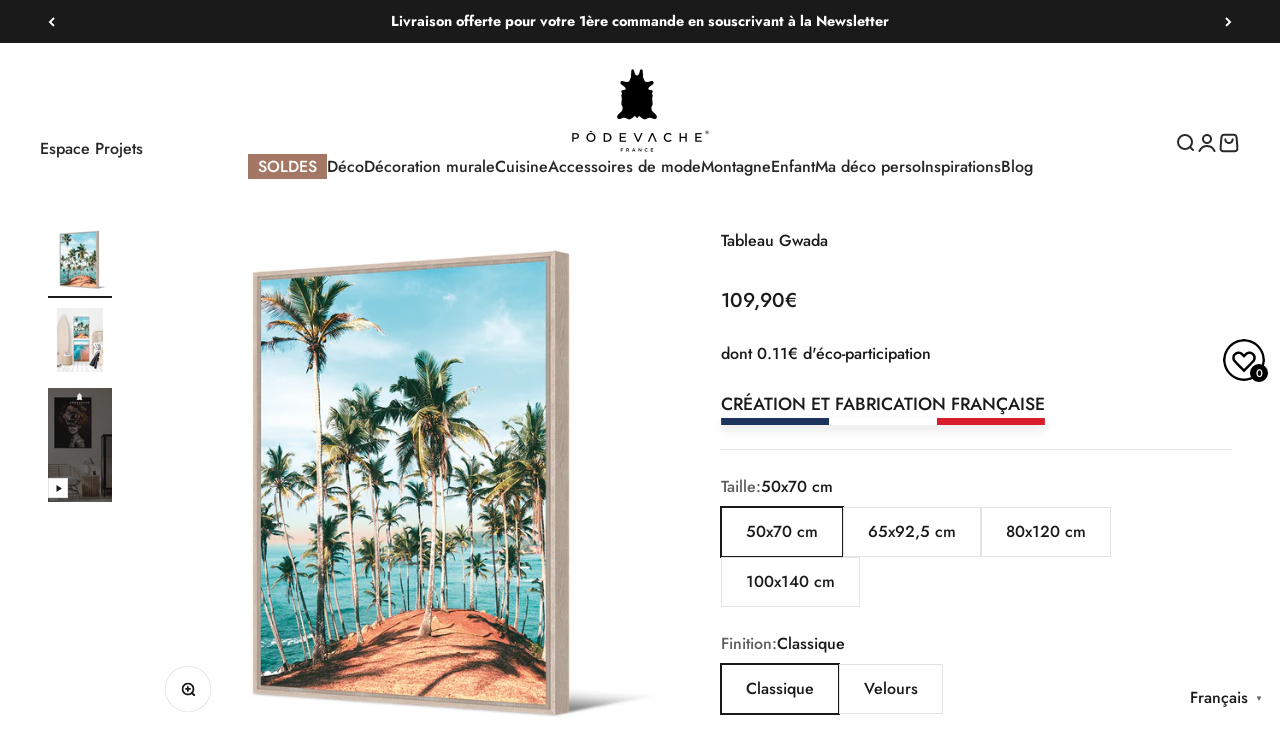

--- FILE ---
content_type: text/html; charset=utf-8
request_url: https://podevache.com/products/tableau-gwada
body_size: 70434
content:
<!doctype html>

<html lang="fr" dir="ltr">
  <head>
    <!-- "snippets/limespot.liquid" was not rendered, the associated app was uninstalled -->
    <meta charset="utf-8">
    <meta
      name="viewport"
      content="width=device-width, initial-scale=1.0, height=device-height, minimum-scale=1.0, maximum-scale=1.0"
    >
    <meta name="theme-color" content="#ffffff">

    <title>
      Tableau design - 100% Fait en France - Livraison Rapide
    </title><meta name="description" content="Personnalisez votre intérieur avec ces toiles encadrées par une caisse américaine qui donnera du charme à votre décoration"><link rel="canonical" href="https://podevache.com/products/tableau-gwada"><link rel="shortcut icon" href="//podevache.com/cdn/shop/files/Sans-titre---8.png?v=1718696039&width=96">
      <link rel="apple-touch-icon" href="//podevache.com/cdn/shop/files/Sans-titre---8.png?v=1718696039&width=180"><link rel="preconnect" href="https://cdn.shopify.com">
    <link rel="preconnect" href="https://fonts.shopifycdn.com" crossorigin>
    <link rel="dns-prefetch" href="https://productreviews.shopifycdn.com"><link rel="preload" href="//podevache.com/cdn/fonts/jost/jost_n7.921dc18c13fa0b0c94c5e2517ffe06139c3615a3.woff2" as="font" type="font/woff2" crossorigin><link rel="preload" href="//podevache.com/cdn/fonts/jost/jost_n5.7c8497861ffd15f4e1284cd221f14658b0e95d61.woff2" as="font" type="font/woff2" crossorigin><meta property="og:type" content="product">
  <meta property="og:title" content="Tableau Gwada">
  <meta property="product:price:amount" content="109,90">
  <meta property="product:price:currency" content="EUR"><meta property="og:image" content="http://podevache.com/cdn/shop/products/TOIR43790.jpg?v=1619446885&width=2048">
  <meta property="og:image:secure_url" content="https://podevache.com/cdn/shop/products/TOIR43790.jpg?v=1619446885&width=2048">
  <meta property="og:image:width" content="1000">
  <meta property="og:image:height" content="1000"><meta property="og:description" content="Personnalisez votre intérieur avec ces toiles encadrées par une caisse américaine qui donnera du charme à votre décoration"><meta property="og:url" content="https://podevache.com/products/tableau-gwada">
<meta property="og:site_name" content="Pôdevache"><meta name="twitter:card" content="summary"><meta name="twitter:title" content="Tableau Gwada">
  <meta name="twitter:description" content="Tableaux pour vos murs : une décoration murale à votre image Explorez notre sélection exclusive de toiles encadrées mettant en vedette des palmiers, créant une atmosphère tropicale luxuriante dans votre espace de vie. Chaque toile capture la beauté majestueuse des palmiers, évoquant le calme et la sérénité des paradis lointains. Plongez dans un monde de détente et d&#39;évasion avec nos œuvres d&#39;art encadrées, parfaites pour ajouter une touche de nature et de tranquillité à n&#39;importe quelle pièce de votre maison ou de votre bureau. Que vous souhaitiez créer une ambiance balnéaire dans votre salon ou apporter une touche d&#39;exotisme à votre chambre à coucher, nos toiles encadrées avec des palmiers sont le choix idéal. Avec une variété de styles et de tailles, notre collection offre quelque chose pour chaque goût et chaque décor. Transformez votre espace en un havre de"><meta name="twitter:image" content="https://podevache.com/cdn/shop/products/TOIR43790.jpg?crop=center&height=1200&v=1619446885&width=1200">
  <meta name="twitter:image:alt" content=""><script type="application/ld+json">{"@context":"http:\/\/schema.org\/","@id":"\/products\/tableau-gwada#product","@type":"ProductGroup","brand":{"@type":"Brand","name":"Pôdevache"},"category":"Tableau","description":"Tableaux pour vos murs : une décoration murale à votre image\nExplorez notre sélection exclusive de toiles encadrées mettant en vedette des palmiers, créant une atmosphère tropicale luxuriante dans votre espace de vie. Chaque toile capture la beauté majestueuse des palmiers, évoquant le calme et la sérénité des paradis lointains.\nPlongez dans un monde de détente et d'évasion avec nos œuvres d'art encadrées, parfaites pour ajouter une touche de nature et de tranquillité à n'importe quelle pièce de votre maison ou de votre bureau. Que vous souhaitiez créer une ambiance balnéaire dans votre salon ou apporter une touche d'exotisme à votre chambre à coucher, nos toiles encadrées avec des palmiers sont le choix idéal.\nAvec une variété de styles et de tailles, notre collection offre quelque chose pour chaque goût et chaque décor. Transformez votre espace en un havre de paix tropical avec nos magnifiques toiles encadrées mettant en valeur la beauté intemporelle des palmiers.\nComposition\n\nUn tableau 100% fabriqué en France\n\nToile imprimée ou velours imprimé tendu sur châssis bois en pin maritime français issu de forêts gérées durablement • Toile mate ou velours • Création et fabrication française • Encadrement avec caisse américaine.\nTous nos tableaux sont issus de notre propre studio de création et fabriqués en France avec la plus grande attention, dans nos ateliers, selon un savoir-faire préservé depuis de nombreuses années. Des tirages de qualité magnifiés par une finition experte : impression Haute Définition selon les dernières technologies en matière d’impression, encres écologiques.","hasVariant":[{"@id":"\/products\/tableau-gwada?variant=49255460012368#variant","@type":"Product","image":"https:\/\/podevache.com\/cdn\/shop\/products\/TOIR43790.jpg?v=1619446885\u0026width=1920","name":"Tableau Gwada - 50x70 cm \/ Classique","offers":{"@id":"\/products\/tableau-gwada?variant=49255460012368#offer","@type":"Offer","availability":"http:\/\/schema.org\/InStock","price":"109.90","priceCurrency":"EUR","url":"https:\/\/podevache.com\/products\/tableau-gwada?variant=49255460012368"},"sku":"TOIWE437905070"},{"@id":"\/products\/tableau-gwada?variant=49255460045136#variant","@type":"Product","image":"https:\/\/podevache.com\/cdn\/shop\/products\/TOIR43790.jpg?v=1619446885\u0026width=1920","name":"Tableau Gwada - 50x70 cm \/ Velours","offers":{"@id":"\/products\/tableau-gwada?variant=49255460045136#offer","@type":"Offer","availability":"http:\/\/schema.org\/InStock","price":"119.90","priceCurrency":"EUR","url":"https:\/\/podevache.com\/products\/tableau-gwada?variant=49255460045136"},"sku":"TOIYE437905070"},{"@id":"\/products\/tableau-gwada?variant=49255460077904#variant","@type":"Product","image":"https:\/\/podevache.com\/cdn\/shop\/products\/TOIR43790.jpg?v=1619446885\u0026width=1920","name":"Tableau Gwada - 65x92,5 cm \/ Classique","offers":{"@id":"\/products\/tableau-gwada?variant=49255460077904#offer","@type":"Offer","availability":"http:\/\/schema.org\/InStock","price":"124.90","priceCurrency":"EUR","url":"https:\/\/podevache.com\/products\/tableau-gwada?variant=49255460077904"},"sku":"TOIWE4379065925"},{"@id":"\/products\/tableau-gwada?variant=49255460110672#variant","@type":"Product","image":"https:\/\/podevache.com\/cdn\/shop\/products\/TOIR43790.jpg?v=1619446885\u0026width=1920","name":"Tableau Gwada - 65x92,5 cm \/ Velours","offers":{"@id":"\/products\/tableau-gwada?variant=49255460110672#offer","@type":"Offer","availability":"http:\/\/schema.org\/InStock","price":"134.90","priceCurrency":"EUR","url":"https:\/\/podevache.com\/products\/tableau-gwada?variant=49255460110672"},"sku":"TOIYE4379065925"},{"@id":"\/products\/tableau-gwada?variant=49255460143440#variant","@type":"Product","image":"https:\/\/podevache.com\/cdn\/shop\/products\/TOIR43790.jpg?v=1619446885\u0026width=1920","name":"Tableau Gwada - 80x120 cm \/ Classique","offers":{"@id":"\/products\/tableau-gwada?variant=49255460143440#offer","@type":"Offer","availability":"http:\/\/schema.org\/InStock","price":"174.90","priceCurrency":"EUR","url":"https:\/\/podevache.com\/products\/tableau-gwada?variant=49255460143440"},"sku":"TOIWE4379080120"},{"@id":"\/products\/tableau-gwada?variant=49255460176208#variant","@type":"Product","image":"https:\/\/podevache.com\/cdn\/shop\/products\/TOIR43790.jpg?v=1619446885\u0026width=1920","name":"Tableau Gwada - 80x120 cm \/ Velours","offers":{"@id":"\/products\/tableau-gwada?variant=49255460176208#offer","@type":"Offer","availability":"http:\/\/schema.org\/InStock","price":"184.90","priceCurrency":"EUR","url":"https:\/\/podevache.com\/products\/tableau-gwada?variant=49255460176208"},"sku":"TOIYE4379080120"},{"@id":"\/products\/tableau-gwada?variant=49255460208976#variant","@type":"Product","image":"https:\/\/podevache.com\/cdn\/shop\/products\/TOIR43790.jpg?v=1619446885\u0026width=1920","name":"Tableau Gwada - 100x140 cm \/ Classique","offers":{"@id":"\/products\/tableau-gwada?variant=49255460208976#offer","@type":"Offer","availability":"http:\/\/schema.org\/InStock","price":"204.90","priceCurrency":"EUR","url":"https:\/\/podevache.com\/products\/tableau-gwada?variant=49255460208976"},"sku":"TOIWE43790100140"},{"@id":"\/products\/tableau-gwada?variant=49255460241744#variant","@type":"Product","image":"https:\/\/podevache.com\/cdn\/shop\/products\/TOIR43790.jpg?v=1619446885\u0026width=1920","name":"Tableau Gwada - 100x140 cm \/ Velours","offers":{"@id":"\/products\/tableau-gwada?variant=49255460241744#offer","@type":"Offer","availability":"http:\/\/schema.org\/InStock","price":"224.90","priceCurrency":"EUR","url":"https:\/\/podevache.com\/products\/tableau-gwada?variant=49255460241744"},"sku":"TOIYE43790100140"}],"name":"Tableau Gwada","productGroupID":"6669733429441","url":"https:\/\/podevache.com\/products\/tableau-gwada"}</script><script type="application/ld+json">
  {
    "@context": "https://schema.org",
    "@type": "BreadcrumbList",
    "itemListElement": [{
        "@type": "ListItem",
        "position": 1,
        "name": "Accueil",
        "item": "https://podevache.com"
      },{
            "@type": "ListItem",
            "position": 2,
            "name": "Tableau Gwada",
            "item": "https://podevache.com/products/tableau-gwada"
          }]
  }
</script><style>/* Typography (heading) */
  @font-face {
  font-family: Jost;
  font-weight: 700;
  font-style: normal;
  font-display: fallback;
  src: url("//podevache.com/cdn/fonts/jost/jost_n7.921dc18c13fa0b0c94c5e2517ffe06139c3615a3.woff2") format("woff2"),
       url("//podevache.com/cdn/fonts/jost/jost_n7.cbfc16c98c1e195f46c536e775e4e959c5f2f22b.woff") format("woff");
}

@font-face {
  font-family: Jost;
  font-weight: 700;
  font-style: italic;
  font-display: fallback;
  src: url("//podevache.com/cdn/fonts/jost/jost_i7.d8201b854e41e19d7ed9b1a31fe4fe71deea6d3f.woff2") format("woff2"),
       url("//podevache.com/cdn/fonts/jost/jost_i7.eae515c34e26b6c853efddc3fc0c552e0de63757.woff") format("woff");
}

/* Typography (body) */
  @font-face {
  font-family: Jost;
  font-weight: 500;
  font-style: normal;
  font-display: fallback;
  src: url("//podevache.com/cdn/fonts/jost/jost_n5.7c8497861ffd15f4e1284cd221f14658b0e95d61.woff2") format("woff2"),
       url("//podevache.com/cdn/fonts/jost/jost_n5.fb6a06896db583cc2df5ba1b30d9c04383119dd9.woff") format("woff");
}

@font-face {
  font-family: Jost;
  font-weight: 500;
  font-style: italic;
  font-display: fallback;
  src: url("//podevache.com/cdn/fonts/jost/jost_i5.a6c7dbde35f2b89f8461eacda9350127566e5d51.woff2") format("woff2"),
       url("//podevache.com/cdn/fonts/jost/jost_i5.2b58baee736487eede6bcdb523ca85eea2418357.woff") format("woff");
}

@font-face {
  font-family: Jost;
  font-weight: 700;
  font-style: normal;
  font-display: fallback;
  src: url("//podevache.com/cdn/fonts/jost/jost_n7.921dc18c13fa0b0c94c5e2517ffe06139c3615a3.woff2") format("woff2"),
       url("//podevache.com/cdn/fonts/jost/jost_n7.cbfc16c98c1e195f46c536e775e4e959c5f2f22b.woff") format("woff");
}

@font-face {
  font-family: Jost;
  font-weight: 700;
  font-style: italic;
  font-display: fallback;
  src: url("//podevache.com/cdn/fonts/jost/jost_i7.d8201b854e41e19d7ed9b1a31fe4fe71deea6d3f.woff2") format("woff2"),
       url("//podevache.com/cdn/fonts/jost/jost_i7.eae515c34e26b6c853efddc3fc0c552e0de63757.woff") format("woff");
}

:root {
    /**
     * ---------------------------------------------------------------------
     * SPACING VARIABLES
     *
     * We are using a spacing inspired from frameworks like Tailwind CSS.
     * ---------------------------------------------------------------------
     */
    --spacing-0-5: 0.125rem; /* 2px */
    --spacing-1: 0.25rem; /* 4px */
    --spacing-1-5: 0.375rem; /* 6px */
    --spacing-2: 0.5rem; /* 8px */
    --spacing-2-5: 0.625rem; /* 10px */
    --spacing-3: 0.75rem; /* 12px */
    --spacing-3-5: 0.875rem; /* 14px */
    --spacing-4: 1rem; /* 16px */
    --spacing-4-5: 1.125rem; /* 18px */
    --spacing-5: 1.25rem; /* 20px */
    --spacing-5-5: 1.375rem; /* 22px */
    --spacing-6: 1.5rem; /* 24px */
    --spacing-6-5: 1.625rem; /* 26px */
    --spacing-7: 1.75rem; /* 28px */
    --spacing-7-5: 1.875rem; /* 30px */
    --spacing-8: 2rem; /* 32px */
    --spacing-8-5: 2.125rem; /* 34px */
    --spacing-9: 2.25rem; /* 36px */
    --spacing-9-5: 2.375rem; /* 38px */
    --spacing-10: 2.5rem; /* 40px */
    --spacing-11: 2.75rem; /* 44px */
    --spacing-12: 3rem; /* 48px */
    --spacing-14: 3.5rem; /* 56px */
    --spacing-16: 4rem; /* 64px */
    --spacing-18: 4.5rem; /* 72px */
    --spacing-20: 5rem; /* 80px */
    --spacing-24: 6rem; /* 96px */
    --spacing-28: 7rem; /* 112px */
    --spacing-32: 8rem; /* 128px */
    --spacing-36: 9rem; /* 144px */
    --spacing-40: 10rem; /* 160px */
    --spacing-44: 11rem; /* 176px */
    --spacing-48: 12rem; /* 192px */
    --spacing-52: 13rem; /* 208px */
    --spacing-56: 14rem; /* 224px */
    --spacing-60: 15rem; /* 240px */
    --spacing-64: 16rem; /* 256px */
    --spacing-72: 18rem; /* 288px */
    --spacing-80: 20rem; /* 320px */
    --spacing-96: 24rem; /* 384px */

    /* Container */
    --container-max-width: 1600px;
    --container-narrow-max-width: 1350px;
    --container-gutter: var(--spacing-5);
    --section-outer-spacing-block: var(--spacing-12);
    --section-inner-max-spacing-block: var(--spacing-10);
    --section-inner-spacing-inline: var(--container-gutter);
    --section-stack-spacing-block: var(--spacing-8);

    /* Grid gutter */
    --grid-gutter: var(--spacing-5);

    /* Product list settings */
    --product-list-row-gap: var(--spacing-8);
    --product-list-column-gap: var(--grid-gutter);

    /* Form settings */
    --input-gap: var(--spacing-2);
    --input-height: 2.625rem;
    --input-padding-inline: var(--spacing-4);

    /* Other sizes */
    --sticky-area-height: calc(var(--sticky-announcement-bar-enabled, 0) * var(--announcement-bar-height, 0px) + var(--sticky-header-enabled, 0) * var(--header-height, 0px));

    /* RTL support */
    --transform-logical-flip: 1;
    --transform-origin-start: left;
    --transform-origin-end: right;

    /**
     * ---------------------------------------------------------------------
     * TYPOGRAPHY
     * ---------------------------------------------------------------------
     */

    /* Font properties */
    --heading-font-family: Jost, sans-serif;
    --heading-font-weight: 700;
    --heading-font-style: normal;
    --heading-text-transform: normal;
    --heading-letter-spacing: -0.01em;
    --text-font-family: Jost, sans-serif;
    --text-font-weight: 500;
    --text-font-style: normal;
    --text-letter-spacing: 0.0em;

    /* Font sizes */
    --text-h0: 2.5rem;
    --text-h1: 1.75rem;
    --text-h2: 1.5rem;
    --text-h3: 1.375rem;
    --text-h4: 1.125rem;
    --text-h5: 1.125rem;
    --text-h6: 1rem;
    --text-xs: 0.6875rem;
    --text-sm: 0.75rem;
    --text-base: 0.875rem;
    --text-lg: 1.125rem;

    /**
     * ---------------------------------------------------------------------
     * COLORS
     * ---------------------------------------------------------------------
     */

    /* Color settings */--accent: 26 26 26;
    --text-primary: 26 26 26;
    --background-primary: 255 255 255;
    --dialog-background: 255 255 255;
    --border-color: var(--text-color, var(--text-primary)) / 0.12;

    /* Button colors */
    --button-background-primary: 26 26 26;
    --button-text-primary: 255 255 255;
    --button-background-secondary: 255 255 255;
    --button-text-secondary: 26 26 26;

    /* Status colors */
    --success-background: 238 241 235;
    --success-text: 112 138 92;
    --warning-background: 252 240 227;
    --warning-text: 227 126 22;
    --error-background: 245 229 229;
    --error-text: 170 40 38;

    /* Product colors */
    --on-sale-text: 227 79 79;
    --on-sale-badge-background: 227 79 79;
    --on-sale-badge-text: 255 255 255;
    --sold-out-badge-background: 242 242 242;
    --sold-out-badge-text: 0 0 0;
    --primary-badge-background: 39 39 39;
    --primary-badge-text: 255 255 255;
    --star-color: 255 183 74;
    --product-card-background: 0 0 0;
    --product-card-text: 39 39 39;

    /* Header colors */
    --header-background: 255 255 255;
    --header-text: 39 39 39;

    /* Footer colors */
    --footer-background: 242 242 242;
    --footer-text: 39 39 39;

    /* Rounded variables (used for border radius) */
    --rounded-xs: 0.0rem;
    --rounded-sm: 0.0rem;
    --rounded: 0.0rem;
    --rounded-lg: 0.0rem;
    --rounded-full: 9999px;

    --rounded-button: 0.0rem;
    --rounded-input: 0.0rem;

    /* Box shadow */
    --shadow-sm: 0 2px 8px rgb(var(--text-primary) / 0.0);
    --shadow: 0 5px 15px rgb(var(--text-primary) / 0.0);
    --shadow-md: 0 5px 30px rgb(var(--text-primary) / 0.0);
    --shadow-block: 0px 0px 50px rgb(var(--text-primary) / 0.0);

    /**
     * ---------------------------------------------------------------------
     * OTHER
     * ---------------------------------------------------------------------
     */

    --cursor-close-svg-url: url(//podevache.com/cdn/shop/t/59/assets/cursor-close.svg?v=147174565022153725511730283943);
    --cursor-zoom-in-svg-url: url(//podevache.com/cdn/shop/t/59/assets/cursor-zoom-in.svg?v=154953035094101115921730283943);
    --cursor-zoom-out-svg-url: url(//podevache.com/cdn/shop/t/59/assets/cursor-zoom-out.svg?v=16155520337305705181730283943);
    --checkmark-svg-url: url(//podevache.com/cdn/shop/t/59/assets/checkmark.svg?v=77552481021870063511730283943);
  }

  [dir="rtl"]:root {
    /* RTL support */
    --transform-logical-flip: -1;
    --transform-origin-start: right;
    --transform-origin-end: left;
  }

  @media screen and (min-width: 700px) {
    :root {
      /* Typography (font size) */
      --text-h0: 3.25rem;
      --text-h1: 2.25rem;
      --text-h2: 1.75rem;
      --text-h3: 1.625rem;
      --text-h4: 1.25rem;
      --text-h5: 1.25rem;
      --text-h6: 1.125rem;

      --text-xs: 0.75rem;
      --text-sm: 0.875rem;
      --text-base: 1.0rem;
      --text-lg: 1.25rem;

      /* Spacing */
      --container-gutter: 2rem;
      --section-outer-spacing-block: var(--spacing-16);
      --section-inner-max-spacing-block: var(--spacing-12);
      --section-inner-spacing-inline: var(--spacing-14);
      --section-stack-spacing-block: var(--spacing-12);

      /* Grid gutter */
      --grid-gutter: var(--spacing-6);

      /* Product list settings */
      --product-list-row-gap: var(--spacing-12);

      /* Form settings */
      --input-gap: 1rem;
      --input-height: 3.125rem;
      --input-padding-inline: var(--spacing-5);
    }
  }

  @media screen and (min-width: 1000px) {
    :root {
      /* Spacing settings */
      --container-gutter: var(--spacing-12);
      --section-outer-spacing-block: var(--spacing-18);
      --section-inner-max-spacing-block: var(--spacing-16);
      --section-inner-spacing-inline: var(--spacing-18);
      --section-stack-spacing-block: var(--spacing-12);
    }
  }

  @media screen and (min-width: 1150px) {
    :root {
      /* Spacing settings */
      --container-gutter: var(--spacing-12);
      --section-outer-spacing-block: var(--spacing-20);
      --section-inner-max-spacing-block: var(--spacing-16);
      --section-inner-spacing-inline: var(--spacing-18);
      --section-stack-spacing-block: var(--spacing-12);
    }
  }

  @media screen and (min-width: 1400px) {
    :root {
      /* Typography (font size) */
      --text-h0: 4rem;
      --text-h1: 3rem;
      --text-h2: 2.5rem;
      --text-h3: 1.75rem;
      --text-h4: 1.5rem;
      --text-h5: 1.25rem;
      --text-h6: 1.25rem;

      --section-outer-spacing-block: var(--spacing-24);
      --section-inner-max-spacing-block: var(--spacing-18);
      --section-inner-spacing-inline: var(--spacing-20);
    }
  }

  @media screen and (min-width: 1600px) {
    :root {
      --section-outer-spacing-block: var(--spacing-24);
      --section-inner-max-spacing-block: var(--spacing-20);
      --section-inner-spacing-inline: var(--spacing-24);
    }
  }

  /**
   * ---------------------------------------------------------------------
   * LIQUID DEPENDANT CSS
   *
   * Our main CSS is Liquid free, but some very specific features depend on
   * theme settings, so we have them here
   * ---------------------------------------------------------------------
   */@media screen and (pointer: fine) {
        /* The !important are for the Shopify Payment button to ensure we override the default from Shopify styles */
        .button:not([disabled]):not(.button--outline):hover, .btn:not([disabled]):hover, .shopify-payment-button__button--unbranded:not([disabled]):hover {
          background-color: transparent !important;
          color: rgb(var(--button-outline-color) / var(--button-background-opacity, 1)) !important;
          box-shadow: inset 0 0 0 2px currentColor !important;
        }

        .button--outline:not([disabled]):hover {
          background: rgb(var(--button-background));
          color: rgb(var(--button-text-color));
          box-shadow: inset 0 0 0 2px rgb(var(--button-background));
        }
      }</style><script>
  // This allows to expose several variables to the global scope, to be used in scripts
  window.themeVariables = {
    settings: {
      showPageTransition: false,
      headingApparition: "split_rotation",
      pageType: "product",
      moneyFormat: "{{amount_with_comma_separator}}€",
      moneyWithCurrencyFormat: "{{amount_with_comma_separator}}€",
      currencyCodeEnabled: false,
      cartType: "drawer",
      showDiscount: true,
      discountMode: "saving"
    },

    strings: {
      accessibilityClose: "Fermer",
      accessibilityNext: "Suivant",
      accessibilityPrevious: "Précédent",
      addToCartButton: "Ajouter au panier",
      soldOutButton: "En rupture",
      preOrderButton: "Pré-commander",
      unavailableButton: "Indisponible",
      closeGallery: "Fermer la galerie",
      zoomGallery: "Zoomer sur l\u0026#39;image",
      errorGallery: "L\u0026#39;image ne peut pas etre chargée",
      soldOutBadge: "En rupture",
      discountBadge: "Economisez @@",
      sku: "SKU:",
      searchNoResults: "Aucun résultat ne correspond à votre recherche.",
      addOrderNote: "Ajouter une note",
      editOrderNote: "Modifier la note",
      shippingEstimatorNoResults: "Nous ne livrons pas à votre adresse.",
      shippingEstimatorOneResult: "Il y a un résultat pour votre adresse :",
      shippingEstimatorMultipleResults: "Il y a plusieurs résultats pour votre adresse :",
      shippingEstimatorError: "Impossible d\u0026#39;estimer les frais de livraison :"
    },

    breakpoints: {
      'sm': 'screen and (min-width: 700px)',
      'md': 'screen and (min-width: 1000px)',
      'lg': 'screen and (min-width: 1150px)',
      'xl': 'screen and (min-width: 1400px)',

      'sm-max': 'screen and (max-width: 699px)',
      'md-max': 'screen and (max-width: 999px)',
      'lg-max': 'screen and (max-width: 1149px)',
      'xl-max': 'screen and (max-width: 1399px)'
    }
  };// For detecting native share
  document.documentElement.classList.add(`native-share--${navigator.share ? 'enabled' : 'disabled'}`);// We save the product ID in local storage to be eventually used for recently viewed section
    try {
      const recentlyViewedProducts = new Set(JSON.parse(localStorage.getItem('theme:recently-viewed-products') || '[]'));

      recentlyViewedProducts.delete(6669733429441); // Delete first to re-move the product
      recentlyViewedProducts.add(6669733429441);

      localStorage.setItem('theme:recently-viewed-products', JSON.stringify(Array.from(recentlyViewedProducts.values()).reverse()));
    } catch (e) {
      // Safari in private mode does not allow setting item, we silently fail
    }</script><script type="module" src="//podevache.com/cdn/shop/t/59/assets/vendor.min.js?v=52426788336887041471730283943"></script>
    <script type="module" src="//podevache.com/cdn/shop/t/59/assets/theme.js?v=507071264877998891758106050"></script>
    <script type="module" src="//podevache.com/cdn/shop/t/59/assets/sections.js?v=20596520058913543331758106051"></script>

    <script>window.performance && window.performance.mark && window.performance.mark('shopify.content_for_header.start');</script><meta name="google-site-verification" content="Qk58XeUDXH5dnZ8PIp9tLgOjfeX5AOCjM-4ZkqQOvkA">
<meta id="shopify-digital-wallet" name="shopify-digital-wallet" content="/25516867680/digital_wallets/dialog">
<meta name="shopify-checkout-api-token" content="9cddf27d3bb0f308d0888f2207d7c8fb">
<meta id="in-context-paypal-metadata" data-shop-id="25516867680" data-venmo-supported="false" data-environment="production" data-locale="fr_FR" data-paypal-v4="true" data-currency="EUR">
<link rel="alternate" hreflang="x-default" href="https://podevache.com/products/tableau-gwada">
<link rel="alternate" hreflang="fr" href="https://podevache.com/products/tableau-gwada">
<link rel="alternate" hreflang="en" href="https://podevache.com/en/products/tableau-gwada">
<link rel="alternate" hreflang="fr-MC" href="https://podevache.com/fr-mc/products/tableau-gwada">
<link rel="alternate" hreflang="en-MC" href="https://podevache.com/en-mc/products/tableau-gwada">
<link rel="alternate" hreflang="fr-BE" href="https://podevache.com/fr-be/products/tableau-gwada">
<link rel="alternate" hreflang="en-BE" href="https://podevache.com/en-be/products/tableau-gwada">
<link rel="alternate" hreflang="es-ES" href="https://podevache.com/es-es/products/tableau-gwada">
<link rel="alternate" hreflang="en-ES" href="https://podevache.com/en-es/products/tableau-gwada">
<link rel="alternate" hreflang="fr-ES" href="https://podevache.com/fr-es/products/tableau-gwada">
<link rel="alternate" hreflang="fr-IT" href="https://podevache.com/fr-it/products/tableau-gwada">
<link rel="alternate" hreflang="en-IT" href="https://podevache.com/en-it/products/tableau-gwada">
<link rel="alternate" hreflang="fr-DE" href="https://podevache.com/fr-de/products/tableau-gwada">
<link rel="alternate" hreflang="en-DE" href="https://podevache.com/en-de/products/tableau-gwada">
<link rel="alternate" type="application/json+oembed" href="https://podevache.com/products/tableau-gwada.oembed">
<script async="async" src="/checkouts/internal/preloads.js?locale=fr-FR"></script>
<script id="shopify-features" type="application/json">{"accessToken":"9cddf27d3bb0f308d0888f2207d7c8fb","betas":["rich-media-storefront-analytics"],"domain":"podevache.com","predictiveSearch":true,"shopId":25516867680,"locale":"fr"}</script>
<script>var Shopify = Shopify || {};
Shopify.shop = "podevache.myshopify.com";
Shopify.locale = "fr";
Shopify.currency = {"active":"EUR","rate":"1.0"};
Shopify.country = "FR";
Shopify.theme = {"name":"Update header (custom code)","id":170243555664,"schema_name":"Impact","schema_version":"5.4.1","theme_store_id":1190,"role":"main"};
Shopify.theme.handle = "null";
Shopify.theme.style = {"id":null,"handle":null};
Shopify.cdnHost = "podevache.com/cdn";
Shopify.routes = Shopify.routes || {};
Shopify.routes.root = "/";</script>
<script type="module">!function(o){(o.Shopify=o.Shopify||{}).modules=!0}(window);</script>
<script>!function(o){function n(){var o=[];function n(){o.push(Array.prototype.slice.apply(arguments))}return n.q=o,n}var t=o.Shopify=o.Shopify||{};t.loadFeatures=n(),t.autoloadFeatures=n()}(window);</script>
<script id="shop-js-analytics" type="application/json">{"pageType":"product"}</script>
<script defer="defer" async type="module" src="//podevache.com/cdn/shopifycloud/shop-js/modules/v2/client.init-shop-cart-sync_XvpUV7qp.fr.esm.js"></script>
<script defer="defer" async type="module" src="//podevache.com/cdn/shopifycloud/shop-js/modules/v2/chunk.common_C2xzKNNs.esm.js"></script>
<script type="module">
  await import("//podevache.com/cdn/shopifycloud/shop-js/modules/v2/client.init-shop-cart-sync_XvpUV7qp.fr.esm.js");
await import("//podevache.com/cdn/shopifycloud/shop-js/modules/v2/chunk.common_C2xzKNNs.esm.js");

  window.Shopify.SignInWithShop?.initShopCartSync?.({"fedCMEnabled":true,"windoidEnabled":true});

</script>
<script>(function() {
  var isLoaded = false;
  function asyncLoad() {
    if (isLoaded) return;
    isLoaded = true;
    var urls = ["https:\/\/orderstatus.w3apps.co\/js\/orderlookup.js?shop=podevache.myshopify.com","https:\/\/cdn.weglot.com\/weglot_script_tag.js?shop=podevache.myshopify.com","https:\/\/intg.snapchat.com\/shopify\/shopify-scevent-init.js?id=7d757547-9a2b-4583-882d-394cc7fc0860\u0026shop=podevache.myshopify.com","https:\/\/storage.nfcube.com\/instafeed-188fda11a4b14baa17ff978c4560811e.js?shop=podevache.myshopify.com","https:\/\/connect.nosto.com\/include\/script\/shopify-25516867680.js?shop=podevache.myshopify.com"];
    for (var i = 0; i < urls.length; i++) {
      var s = document.createElement('script');
      s.type = 'text/javascript';
      s.async = true;
      s.src = urls[i];
      var x = document.getElementsByTagName('script')[0];
      x.parentNode.insertBefore(s, x);
    }
  };
  if(window.attachEvent) {
    window.attachEvent('onload', asyncLoad);
  } else {
    window.addEventListener('load', asyncLoad, false);
  }
})();</script>
<script id="__st">var __st={"a":25516867680,"offset":3600,"reqid":"c61e916e-f323-4ada-901d-0b4a8191f9ed-1768821982","pageurl":"podevache.com\/products\/tableau-gwada","u":"36a66342d271","p":"product","rtyp":"product","rid":6669733429441};</script>
<script>window.ShopifyPaypalV4VisibilityTracking = true;</script>
<script id="captcha-bootstrap">!function(){'use strict';const t='contact',e='account',n='new_comment',o=[[t,t],['blogs',n],['comments',n],[t,'customer']],c=[[e,'customer_login'],[e,'guest_login'],[e,'recover_customer_password'],[e,'create_customer']],r=t=>t.map((([t,e])=>`form[action*='/${t}']:not([data-nocaptcha='true']) input[name='form_type'][value='${e}']`)).join(','),a=t=>()=>t?[...document.querySelectorAll(t)].map((t=>t.form)):[];function s(){const t=[...o],e=r(t);return a(e)}const i='password',u='form_key',d=['recaptcha-v3-token','g-recaptcha-response','h-captcha-response',i],f=()=>{try{return window.sessionStorage}catch{return}},m='__shopify_v',_=t=>t.elements[u];function p(t,e,n=!1){try{const o=window.sessionStorage,c=JSON.parse(o.getItem(e)),{data:r}=function(t){const{data:e,action:n}=t;return t[m]||n?{data:e,action:n}:{data:t,action:n}}(c);for(const[e,n]of Object.entries(r))t.elements[e]&&(t.elements[e].value=n);n&&o.removeItem(e)}catch(o){console.error('form repopulation failed',{error:o})}}const l='form_type',E='cptcha';function T(t){t.dataset[E]=!0}const w=window,h=w.document,L='Shopify',v='ce_forms',y='captcha';let A=!1;((t,e)=>{const n=(g='f06e6c50-85a8-45c8-87d0-21a2b65856fe',I='https://cdn.shopify.com/shopifycloud/storefront-forms-hcaptcha/ce_storefront_forms_captcha_hcaptcha.v1.5.2.iife.js',D={infoText:'Protégé par hCaptcha',privacyText:'Confidentialité',termsText:'Conditions'},(t,e,n)=>{const o=w[L][v],c=o.bindForm;if(c)return c(t,g,e,D).then(n);var r;o.q.push([[t,g,e,D],n]),r=I,A||(h.body.append(Object.assign(h.createElement('script'),{id:'captcha-provider',async:!0,src:r})),A=!0)});var g,I,D;w[L]=w[L]||{},w[L][v]=w[L][v]||{},w[L][v].q=[],w[L][y]=w[L][y]||{},w[L][y].protect=function(t,e){n(t,void 0,e),T(t)},Object.freeze(w[L][y]),function(t,e,n,w,h,L){const[v,y,A,g]=function(t,e,n){const i=e?o:[],u=t?c:[],d=[...i,...u],f=r(d),m=r(i),_=r(d.filter((([t,e])=>n.includes(e))));return[a(f),a(m),a(_),s()]}(w,h,L),I=t=>{const e=t.target;return e instanceof HTMLFormElement?e:e&&e.form},D=t=>v().includes(t);t.addEventListener('submit',(t=>{const e=I(t);if(!e)return;const n=D(e)&&!e.dataset.hcaptchaBound&&!e.dataset.recaptchaBound,o=_(e),c=g().includes(e)&&(!o||!o.value);(n||c)&&t.preventDefault(),c&&!n&&(function(t){try{if(!f())return;!function(t){const e=f();if(!e)return;const n=_(t);if(!n)return;const o=n.value;o&&e.removeItem(o)}(t);const e=Array.from(Array(32),(()=>Math.random().toString(36)[2])).join('');!function(t,e){_(t)||t.append(Object.assign(document.createElement('input'),{type:'hidden',name:u})),t.elements[u].value=e}(t,e),function(t,e){const n=f();if(!n)return;const o=[...t.querySelectorAll(`input[type='${i}']`)].map((({name:t})=>t)),c=[...d,...o],r={};for(const[a,s]of new FormData(t).entries())c.includes(a)||(r[a]=s);n.setItem(e,JSON.stringify({[m]:1,action:t.action,data:r}))}(t,e)}catch(e){console.error('failed to persist form',e)}}(e),e.submit())}));const S=(t,e)=>{t&&!t.dataset[E]&&(n(t,e.some((e=>e===t))),T(t))};for(const o of['focusin','change'])t.addEventListener(o,(t=>{const e=I(t);D(e)&&S(e,y())}));const B=e.get('form_key'),M=e.get(l),P=B&&M;t.addEventListener('DOMContentLoaded',(()=>{const t=y();if(P)for(const e of t)e.elements[l].value===M&&p(e,B);[...new Set([...A(),...v().filter((t=>'true'===t.dataset.shopifyCaptcha))])].forEach((e=>S(e,t)))}))}(h,new URLSearchParams(w.location.search),n,t,e,['guest_login'])})(!0,!0)}();</script>
<script integrity="sha256-4kQ18oKyAcykRKYeNunJcIwy7WH5gtpwJnB7kiuLZ1E=" data-source-attribution="shopify.loadfeatures" defer="defer" src="//podevache.com/cdn/shopifycloud/storefront/assets/storefront/load_feature-a0a9edcb.js" crossorigin="anonymous"></script>
<script data-source-attribution="shopify.dynamic_checkout.dynamic.init">var Shopify=Shopify||{};Shopify.PaymentButton=Shopify.PaymentButton||{isStorefrontPortableWallets:!0,init:function(){window.Shopify.PaymentButton.init=function(){};var t=document.createElement("script");t.src="https://podevache.com/cdn/shopifycloud/portable-wallets/latest/portable-wallets.fr.js",t.type="module",document.head.appendChild(t)}};
</script>
<script data-source-attribution="shopify.dynamic_checkout.buyer_consent">
  function portableWalletsHideBuyerConsent(e){var t=document.getElementById("shopify-buyer-consent"),n=document.getElementById("shopify-subscription-policy-button");t&&n&&(t.classList.add("hidden"),t.setAttribute("aria-hidden","true"),n.removeEventListener("click",e))}function portableWalletsShowBuyerConsent(e){var t=document.getElementById("shopify-buyer-consent"),n=document.getElementById("shopify-subscription-policy-button");t&&n&&(t.classList.remove("hidden"),t.removeAttribute("aria-hidden"),n.addEventListener("click",e))}window.Shopify?.PaymentButton&&(window.Shopify.PaymentButton.hideBuyerConsent=portableWalletsHideBuyerConsent,window.Shopify.PaymentButton.showBuyerConsent=portableWalletsShowBuyerConsent);
</script>
<script>
  function portableWalletsCleanup(e){e&&e.src&&console.error("Failed to load portable wallets script "+e.src);var t=document.querySelectorAll("shopify-accelerated-checkout .shopify-payment-button__skeleton, shopify-accelerated-checkout-cart .wallet-cart-button__skeleton"),e=document.getElementById("shopify-buyer-consent");for(let e=0;e<t.length;e++)t[e].remove();e&&e.remove()}function portableWalletsNotLoadedAsModule(e){e instanceof ErrorEvent&&"string"==typeof e.message&&e.message.includes("import.meta")&&"string"==typeof e.filename&&e.filename.includes("portable-wallets")&&(window.removeEventListener("error",portableWalletsNotLoadedAsModule),window.Shopify.PaymentButton.failedToLoad=e,"loading"===document.readyState?document.addEventListener("DOMContentLoaded",window.Shopify.PaymentButton.init):window.Shopify.PaymentButton.init())}window.addEventListener("error",portableWalletsNotLoadedAsModule);
</script>

<script type="module" src="https://podevache.com/cdn/shopifycloud/portable-wallets/latest/portable-wallets.fr.js" onError="portableWalletsCleanup(this)" crossorigin="anonymous"></script>
<script nomodule>
  document.addEventListener("DOMContentLoaded", portableWalletsCleanup);
</script>

<link id="shopify-accelerated-checkout-styles" rel="stylesheet" media="screen" href="https://podevache.com/cdn/shopifycloud/portable-wallets/latest/accelerated-checkout-backwards-compat.css" crossorigin="anonymous">
<style id="shopify-accelerated-checkout-cart">
        #shopify-buyer-consent {
  margin-top: 1em;
  display: inline-block;
  width: 100%;
}

#shopify-buyer-consent.hidden {
  display: none;
}

#shopify-subscription-policy-button {
  background: none;
  border: none;
  padding: 0;
  text-decoration: underline;
  font-size: inherit;
  cursor: pointer;
}

#shopify-subscription-policy-button::before {
  box-shadow: none;
}

      </style>

<script>window.performance && window.performance.mark && window.performance.mark('shopify.content_for_header.end');</script>
<link href="//podevache.com/cdn/shop/t/59/assets/theme.css?v=97360879150254429851761569567" rel="stylesheet" type="text/css" media="all" /><!-- script Tracker Spread -->
    <script>
      var spconfig = {
          public_key: "33333237b732b0baccc7f2cf336b5ad9c496d63f1febee965526cc920500",
          debug: false,
          set_cookie: true
      };
      
      function loadSpreadTracker(){window.domLoadEventFired=!0;var a=document.createElement("script");a.type="text/javascript",a.async=!0,a.charset="UTF-8",a.id="spread-tracker",a.src="//static-sb.com/js/sb-tracker.js",document.body.appendChild(a)}window.addEventListener?window.addEventListener("load",loadSpreadTracker,!1):window.attachEvent?window.attachEvent("onload",loadSpreadTracker):window.onload=loadSpreadTracker;
    </script>
    <!--  -->
  <!-- BEGIN app block: shopify://apps/weglot-translate-your-store/blocks/weglot/3097482a-fafe-42ff-bc33-ea19e35c4a20 -->
  <link rel="alternate" hreflang="fr" href="https://podevache.com/products/tableau-gwada" />






  
    

    
    
    
      <link rel="alternate" hreflang="es" href="https:///products/tableau-gwada" />
    
  
    

    
    
    
      <link rel="alternate" hreflang="en" href="https:///products/tableau-gwada" />
    
  
    

    
    
    
      <link rel="alternate" hreflang="it" href="https:///products/tableau-gwada" />
    
  


<!--Start Weglot Script-->
<script src="https://cdn.weglot.com/weglot.min.js?api_key=wg_a8df2818f36254d03ca42a6643b1272d1" async></script>
<!--End Weglot Script-->

<!-- END app block --><!-- BEGIN app block: shopify://apps/zepto-product-personalizer/blocks/product_personalizer_main/7411210d-7b32-4c09-9455-e129e3be4729 --><!-- BEGIN app snippet: product-personalizer -->



  
 
 

<!-- END app snippet -->
<!-- BEGIN app snippet: zepto_common --><script>
var pplr_cart = {"note":null,"attributes":{},"original_total_price":0,"total_price":0,"total_discount":0,"total_weight":0.0,"item_count":0,"items":[],"requires_shipping":false,"currency":"EUR","items_subtotal_price":0,"cart_level_discount_applications":[],"checkout_charge_amount":0};
var pplr_shop_currency = "EUR";
var pplr_enabled_currencies_size = 1;
var pplr_money_formate = "{{amount_with_comma_separator}}€";
var pplr_manual_theme_selector=["CartCount span","tr:has([name*=updates])","tr img:first",".line-item__title",".cart__item--price .cart__price",".grid__item.one-half.text-right",".pplr_item_remove",".ajaxcart__qty",".header__cart-price-bubble span[data-cart-price-bubble]","form[action*=cart] [name=checkout]","Afficher","0","Discount Code {{ code }} is invalid","Discount code","Apply","#pplr_D_class","Subtotal","Shipping","EST. Total"];
</script>
<script defer src="//cdn-zeptoapps.com/product-personalizer/pplr_common.js?v=19" ></script><!-- END app snippet -->

<!-- END app block --><!-- BEGIN app block: shopify://apps/microsoft-clarity/blocks/clarity_js/31c3d126-8116-4b4a-8ba1-baeda7c4aeea -->
<script type="text/javascript">
  (function (c, l, a, r, i, t, y) {
    c[a] = c[a] || function () { (c[a].q = c[a].q || []).push(arguments); };
    t = l.createElement(r); t.async = 1; t.src = "https://www.clarity.ms/tag/" + i + "?ref=shopify";
    y = l.getElementsByTagName(r)[0]; y.parentNode.insertBefore(t, y);

    c.Shopify.loadFeatures([{ name: "consent-tracking-api", version: "0.1" }], error => {
      if (error) {
        console.error("Error loading Shopify features:", error);
        return;
      }

      c[a]('consentv2', {
        ad_Storage: c.Shopify.customerPrivacy.marketingAllowed() ? "granted" : "denied",
        analytics_Storage: c.Shopify.customerPrivacy.analyticsProcessingAllowed() ? "granted" : "denied",
      });
    });

    l.addEventListener("visitorConsentCollected", function (e) {
      c[a]('consentv2', {
        ad_Storage: e.detail.marketingAllowed ? "granted" : "denied",
        analytics_Storage: e.detail.analyticsAllowed ? "granted" : "denied",
      });
    });
  })(window, document, "clarity", "script", "st3uquhsqc");
</script>



<!-- END app block --><!-- BEGIN app block: shopify://apps/tinycookie/blocks/cookie-embed/b65baef5-7248-4353-8fd9-b676240311dc --><script id="tiny-cookie-data" type="application/json">{"translations":{"language":"default","boxTitle":"Politique en matière de cookies","boxDescription":"Nous utilisons des cookies et des technologies similaires pour vous offrir la meilleure expérience possible sur notre site web.","acceptButtonText":"Accepter","acceptRequiredButtonText":"Refuser","preferencesButtonText":"Changer les préférences","privacyPolicy":"Politique de confidentialité","termsConditions":"Terms & Conditions","preferencesTitle":"Cookie consent preferences","preferencesDisclaimerTitle":"Cookie Usage","preferencesDisclaimerDescription":"Our website uses cookies to enhance your browsing experience. These cookies don't directly identify you but personalize your visit. You can manage your preferences, although blocking some cookies may impact the site's services.","necessaryCookiesTitle":"Strictly required cookies","necessaryCookiesDescription":"These cookies are crucial for site function and cannot be blocked. Blocking them might affect how our site works.","functionalityCookiesTitle":"Functionality cookies","functionalityCookiesDescription":"These cookies add extra features and personalization to our site. They're set by us or third-party providers. Not allowing these may affect certain services' functionality.","analyticsCookiesTitle":"Analytics cookies","analyticsCookiesDescription":"These cookies track visitor traffic and sources, gathering data to understand popular products and actions.","marketingCookiesTitle":"Marketing cookies","marketingCookiesDescription":"Marketing and advertising partners set these cookies to create your interest profile for showing relevant ads later. Disabling them means no targeted ads based on your interests.","preferencesAcceptButtonText":"Accept all","preferencesAcceptRequiredButtonText":"Accept required only","savePreferencesText":"Save preferences","privacyPolicyUrl":"https://podevache.com/pages/gdpr-privacy-policy","termsAndConditionsUrl":"https://podevache.com/policies/terms-of-service","badgeTitle":"Cookie settings"},"preferencesSettings":{"backgroundColor":"#ffffff","titleColor":"#000000","titleSize":18,"titleWeight":500,"titlePaddingTop":15,"titlePaddingRight":15,"titlePaddingBottom":15,"titlePaddingLeft":15,"preferencesContentPaddingTop":15,"preferencesContentPaddingRight":15,"preferencesContentPaddingBottom":25,"preferencesContentPaddingLeft":15,"infoTitleColor":"#000000","infoTitleSize":16,"infoTitleWeight":500,"infoDescriptionColor":"#000000","infoDescriptionSize":14,"infoDescriptionWeight":300,"infoPaddingTop":0,"infoPaddingRight":0,"infoPaddingBottom":15,"infoPaddingLeft":0,"categoryTitleColor":"#000000","categoryTitleSize":16,"categoryTitleWeight":500,"categoryTitlePaddingTop":10,"categoryTitlePaddingRight":15,"categoryTitlePaddingBottom":10,"categoryTitlePaddingLeft":15,"categoryContentColor":"#000000","categoryContentSize":14,"categoryContentWeight":300,"categoryContentPaddingTop":10,"categoryContentPaddingRight":15,"categoryContentPaddingBottom":10,"categoryContentPaddingLeft":15,"categoryBoxBorderColor":"#eeeeee","categoryBoxRadius":5,"buttonSize":14,"buttonWeight":500,"buttonPaddingTop":12,"buttonPaddingRight":16,"buttonPaddingBottom":12,"buttonPaddingLeft":16,"buttonBorderRadius":5,"buttonSpacing":10,"acceptButtonBackground":"#30363c","acceptButtonColor":"#ffffff","rejectButtonBackground":"#eaeff2","rejectButtonColor":"#000000","saveButtonBackground":"#eaeff2","saveButtonColor":"#000000"},"boxSettings":{"fontFamily":"inter","backgroundColor":"#ffffff","showBackdrop":0,"backdropOpacity":30,"titleColor":"#000000","titleSize":16,"titleWeight":500,"descriptionColor":"#000000","descriptionSize":14,"descriptionWeight":300,"contentPaddingTop":0,"contentPaddingRight":0,"contentPaddingBottom":20,"contentPaddingLeft":0,"buttonSize":14,"buttonWeight":500,"buttonPaddingTop":0,"buttonPaddingRight":0,"buttonPaddingBottom":0,"buttonPaddingLeft":0,"buttonBorderRadius":5,"buttonSpacing":10,"acceptButtonBackground":"#30363c","acceptButtonColor":"#ffffff","rejectButtonBackground":"#FFFFFF","rejectButtonColor":"#000000","preferencesButtonBackground":"#eaeff2","preferencesButtonColor":"#000000","closeButtonColor":"#2d4156","legalBackground":"#eaeff2","legalColor":"#000000","legalSize":14,"legalWeight":400,"legalPaddingTop":10,"legalPaddingRight":15,"legalPaddingBottom":10,"legalPaddingLeft":15},"cookieCategories":{"functionality":"_gid,__cfduid","analytics":"_s,_shopify_d,_shopify_fs,_shopify_s,_shopify_sa_t,_shopify_sa_p,_shopify_y,_y,_shopify_evids,_ga,_gat,__atuvc,__atuvs,__utma,customer_auth_provider,customer_auth_session_created_at,_orig_referrer,_landing_page","marketing":"_gads,IDE,GPS,PREF,BizoID,_fbp,_fbc,__adroll,__adroll_v4,__adroll_fpc,__ar_v4,kla_id","required":"_ab,_secure_session_id,cart,cart_sig,cart_ts,cart_ver,cart_currency,checkout_token,Secure_customer_sig,storefront_digest,_shopify_m,_shopify_tm,_shopify_tw,_tracking_consent,tracked_start_checkout,identity_state,identity_customer_account_number,_customer_account_shop_sessions,_secure_account_session_id,_shopify_country,_storefront_u,_cmp_a,c,checkout,customer_account_locale,dynamic_checkout_shown_on_cart,hide_shopify_pay_for_checkout,shopify_pay,shopify_pay_redirect,shop_pay_accelerated,keep_alive,source_name,master_device_id,previous_step,discount_code,remember_me,checkout_session_lookup,checkout_prefill,checkout_queue_token,checkout_queue_checkout_token,checkout_worker_session,checkout_session_token,cookietest,order,identity-state,card_update_verification_id,customer_account_new_login,customer_account_preview,customer_payment_method,customer_shop_pay_agreement,pay_update_intent_id,localization,profile_preview_token,login_with_shop_finalize,preview_theme,shopify-editor-unconfirmed-settings,wpm-test-cookie"},"generalSettings":{"showAnalytics":1,"showMarketing":1,"showFunctionality":1,"boxDesign":"box","boxPosition":"bottom-left","showReject":1,"showPreferences":0,"categoriesChecked":1,"showPrivacyPolicy":1,"showTermsAndConditions":0,"privacyPolicyUrl":"https://podevache.com/pages/gdpr-privacy-policy","termsAndConditionsUrl":"https://podevache.com/policies/terms-of-service","showCloseButton":0,"closeButtonBehaviour":"close_banner","consentModeActive":0,"pixelModeActive":0,"removeCookies":0},"translatedLanguages":[],"registerConsent":false,"loadedGlobally":true,"geoLocation":{"europe":1,"usa":1,"brazil":1,"canada":1,"albertaBritishColumbia":1,"japan":1,"thailand":1,"switzerland":1},"badgeSettings":{"active":0,"position":"bottom_left","backgroundColor":"#FFFFFF","iconColor":"#FF974F","titleColor":"#000000","svgImage":"<svg width=\"35\" height=\"35\" viewBox=\"0 0 35 35\" fill=\"none\" xmlns=\"http://www.w3.org/2000/svg\"> <path d=\"M34.3019 16.1522C32.0507 15.3437 30.666 13.0527 30.84 11.2436C30.84 10.9461 30.6617 10.6697 30.4364 10.4745C30.2111 10.2802 29.8617 10.1962 29.5692 10.2432C26.1386 10.7465 22.9972 8.23671 22.6859 4.7087C22.6579 4.39028 22.4837 4.10385 22.2133 3.93261C21.944 3.7624 21.6085 3.72535 21.3111 3.8365C18.5303 4.85485 15.9028 3.01353 14.8544 0.614257C14.6581 0.165616 14.1715 -0.0817072 13.6918 0.0244546C5.79815 1.78586 0 9.4101 0 17.5001C0 27.112 7.88796 35 17.4999 35C27.1119 35 34.9999 27.112 34.9999 17.5001C34.9714 16.8893 34.9671 16.3905 34.3019 16.1522ZM7.1948 18.6026C6.62851 18.6026 6.16941 18.1435 6.16941 17.5772C6.16941 17.0108 6.62851 16.5518 7.1948 16.5518C7.76109 16.5518 8.22019 17.0108 8.22019 17.5772C8.22019 18.1435 7.76102 18.6026 7.1948 18.6026ZM11.3476 26.7285C9.65135 26.7285 8.27146 25.3486 8.27146 23.6524C8.27146 21.9561 9.65135 20.5762 11.3476 20.5762C13.0439 20.5762 14.4238 21.9561 14.4238 23.6524C14.4238 25.3486 13.0439 26.7285 11.3476 26.7285ZM12.373 14.4239C11.2425 14.4239 10.3222 13.5036 10.3222 12.3731C10.3222 11.2426 11.2425 10.3223 12.373 10.3223C13.5035 10.3223 14.4238 11.2426 14.4238 12.3731C14.4238 13.5036 13.5035 14.4239 12.373 14.4239ZM20.5761 28.7793C19.4456 28.7793 18.5253 27.8591 18.5253 26.7285C18.5253 25.598 19.4456 24.6778 20.5761 24.6778C21.7066 24.6778 22.6269 25.598 22.6269 26.7285C22.6269 27.8591 21.7066 28.7793 20.5761 28.7793ZM21.6015 20.5762C19.9052 20.5762 18.5253 19.1963 18.5253 17.5001C18.5253 15.8038 19.9052 14.4239 21.6015 14.4239C23.2978 14.4239 24.6776 15.8038 24.6776 17.5001C24.6776 19.1963 23.2978 20.5762 21.6015 20.5762ZM27.7025 22.7042C27.1363 22.7042 26.6772 22.2451 26.6772 21.6788C26.6772 21.1124 27.1363 20.6534 27.7025 20.6534C28.2688 20.6534 28.7279 21.1124 28.7279 21.6788C28.7279 22.2451 28.2688 22.7042 27.7025 22.7042Z\" fill=\"#FF974F\"/> </svg>","openType":"preferences","cornerPadding":15}}</script>
<style>
    

    

    
</style>


<!-- END app block --><script src="https://cdn.shopify.com/extensions/019bbe3e-0007-792e-82d5-274e918e2350/brandye-28/assets/widget.js" type="text/javascript" defer="defer"></script>
<link href="https://cdn.shopify.com/extensions/019bbe3e-0007-792e-82d5-274e918e2350/brandye-28/assets/brandye.css" rel="stylesheet" type="text/css" media="all">
<script src="https://cdn.shopify.com/extensions/019ba25f-3f0c-753c-b178-f52f3fda4dbd/nosto-personalization-188/assets/market-init.js" type="text/javascript" defer="defer"></script>
<script src="https://cdn.shopify.com/extensions/0199f9c3-f0d7-7051-a9db-66294e3ed5c4/tinycookie-prod-125/assets/tiny-cookie.min.js" type="text/javascript" defer="defer"></script>
<link href="https://cdn.shopify.com/extensions/0199f9c3-f0d7-7051-a9db-66294e3ed5c4/tinycookie-prod-125/assets/tiny-cookie.min.css" rel="stylesheet" type="text/css" media="all">
<link href="https://monorail-edge.shopifysvc.com" rel="dns-prefetch">
<script>(function(){if ("sendBeacon" in navigator && "performance" in window) {try {var session_token_from_headers = performance.getEntriesByType('navigation')[0].serverTiming.find(x => x.name == '_s').description;} catch {var session_token_from_headers = undefined;}var session_cookie_matches = document.cookie.match(/_shopify_s=([^;]*)/);var session_token_from_cookie = session_cookie_matches && session_cookie_matches.length === 2 ? session_cookie_matches[1] : "";var session_token = session_token_from_headers || session_token_from_cookie || "";function handle_abandonment_event(e) {var entries = performance.getEntries().filter(function(entry) {return /monorail-edge.shopifysvc.com/.test(entry.name);});if (!window.abandonment_tracked && entries.length === 0) {window.abandonment_tracked = true;var currentMs = Date.now();var navigation_start = performance.timing.navigationStart;var payload = {shop_id: 25516867680,url: window.location.href,navigation_start,duration: currentMs - navigation_start,session_token,page_type: "product"};window.navigator.sendBeacon("https://monorail-edge.shopifysvc.com/v1/produce", JSON.stringify({schema_id: "online_store_buyer_site_abandonment/1.1",payload: payload,metadata: {event_created_at_ms: currentMs,event_sent_at_ms: currentMs}}));}}window.addEventListener('pagehide', handle_abandonment_event);}}());</script>
<script id="web-pixels-manager-setup">(function e(e,d,r,n,o){if(void 0===o&&(o={}),!Boolean(null===(a=null===(i=window.Shopify)||void 0===i?void 0:i.analytics)||void 0===a?void 0:a.replayQueue)){var i,a;window.Shopify=window.Shopify||{};var t=window.Shopify;t.analytics=t.analytics||{};var s=t.analytics;s.replayQueue=[],s.publish=function(e,d,r){return s.replayQueue.push([e,d,r]),!0};try{self.performance.mark("wpm:start")}catch(e){}var l=function(){var e={modern:/Edge?\/(1{2}[4-9]|1[2-9]\d|[2-9]\d{2}|\d{4,})\.\d+(\.\d+|)|Firefox\/(1{2}[4-9]|1[2-9]\d|[2-9]\d{2}|\d{4,})\.\d+(\.\d+|)|Chrom(ium|e)\/(9{2}|\d{3,})\.\d+(\.\d+|)|(Maci|X1{2}).+ Version\/(15\.\d+|(1[6-9]|[2-9]\d|\d{3,})\.\d+)([,.]\d+|)( \(\w+\)|)( Mobile\/\w+|) Safari\/|Chrome.+OPR\/(9{2}|\d{3,})\.\d+\.\d+|(CPU[ +]OS|iPhone[ +]OS|CPU[ +]iPhone|CPU IPhone OS|CPU iPad OS)[ +]+(15[._]\d+|(1[6-9]|[2-9]\d|\d{3,})[._]\d+)([._]\d+|)|Android:?[ /-](13[3-9]|1[4-9]\d|[2-9]\d{2}|\d{4,})(\.\d+|)(\.\d+|)|Android.+Firefox\/(13[5-9]|1[4-9]\d|[2-9]\d{2}|\d{4,})\.\d+(\.\d+|)|Android.+Chrom(ium|e)\/(13[3-9]|1[4-9]\d|[2-9]\d{2}|\d{4,})\.\d+(\.\d+|)|SamsungBrowser\/([2-9]\d|\d{3,})\.\d+/,legacy:/Edge?\/(1[6-9]|[2-9]\d|\d{3,})\.\d+(\.\d+|)|Firefox\/(5[4-9]|[6-9]\d|\d{3,})\.\d+(\.\d+|)|Chrom(ium|e)\/(5[1-9]|[6-9]\d|\d{3,})\.\d+(\.\d+|)([\d.]+$|.*Safari\/(?![\d.]+ Edge\/[\d.]+$))|(Maci|X1{2}).+ Version\/(10\.\d+|(1[1-9]|[2-9]\d|\d{3,})\.\d+)([,.]\d+|)( \(\w+\)|)( Mobile\/\w+|) Safari\/|Chrome.+OPR\/(3[89]|[4-9]\d|\d{3,})\.\d+\.\d+|(CPU[ +]OS|iPhone[ +]OS|CPU[ +]iPhone|CPU IPhone OS|CPU iPad OS)[ +]+(10[._]\d+|(1[1-9]|[2-9]\d|\d{3,})[._]\d+)([._]\d+|)|Android:?[ /-](13[3-9]|1[4-9]\d|[2-9]\d{2}|\d{4,})(\.\d+|)(\.\d+|)|Mobile Safari.+OPR\/([89]\d|\d{3,})\.\d+\.\d+|Android.+Firefox\/(13[5-9]|1[4-9]\d|[2-9]\d{2}|\d{4,})\.\d+(\.\d+|)|Android.+Chrom(ium|e)\/(13[3-9]|1[4-9]\d|[2-9]\d{2}|\d{4,})\.\d+(\.\d+|)|Android.+(UC? ?Browser|UCWEB|U3)[ /]?(15\.([5-9]|\d{2,})|(1[6-9]|[2-9]\d|\d{3,})\.\d+)\.\d+|SamsungBrowser\/(5\.\d+|([6-9]|\d{2,})\.\d+)|Android.+MQ{2}Browser\/(14(\.(9|\d{2,})|)|(1[5-9]|[2-9]\d|\d{3,})(\.\d+|))(\.\d+|)|K[Aa][Ii]OS\/(3\.\d+|([4-9]|\d{2,})\.\d+)(\.\d+|)/},d=e.modern,r=e.legacy,n=navigator.userAgent;return n.match(d)?"modern":n.match(r)?"legacy":"unknown"}(),u="modern"===l?"modern":"legacy",c=(null!=n?n:{modern:"",legacy:""})[u],f=function(e){return[e.baseUrl,"/wpm","/b",e.hashVersion,"modern"===e.buildTarget?"m":"l",".js"].join("")}({baseUrl:d,hashVersion:r,buildTarget:u}),m=function(e){var d=e.version,r=e.bundleTarget,n=e.surface,o=e.pageUrl,i=e.monorailEndpoint;return{emit:function(e){var a=e.status,t=e.errorMsg,s=(new Date).getTime(),l=JSON.stringify({metadata:{event_sent_at_ms:s},events:[{schema_id:"web_pixels_manager_load/3.1",payload:{version:d,bundle_target:r,page_url:o,status:a,surface:n,error_msg:t},metadata:{event_created_at_ms:s}}]});if(!i)return console&&console.warn&&console.warn("[Web Pixels Manager] No Monorail endpoint provided, skipping logging."),!1;try{return self.navigator.sendBeacon.bind(self.navigator)(i,l)}catch(e){}var u=new XMLHttpRequest;try{return u.open("POST",i,!0),u.setRequestHeader("Content-Type","text/plain"),u.send(l),!0}catch(e){return console&&console.warn&&console.warn("[Web Pixels Manager] Got an unhandled error while logging to Monorail."),!1}}}}({version:r,bundleTarget:l,surface:e.surface,pageUrl:self.location.href,monorailEndpoint:e.monorailEndpoint});try{o.browserTarget=l,function(e){var d=e.src,r=e.async,n=void 0===r||r,o=e.onload,i=e.onerror,a=e.sri,t=e.scriptDataAttributes,s=void 0===t?{}:t,l=document.createElement("script"),u=document.querySelector("head"),c=document.querySelector("body");if(l.async=n,l.src=d,a&&(l.integrity=a,l.crossOrigin="anonymous"),s)for(var f in s)if(Object.prototype.hasOwnProperty.call(s,f))try{l.dataset[f]=s[f]}catch(e){}if(o&&l.addEventListener("load",o),i&&l.addEventListener("error",i),u)u.appendChild(l);else{if(!c)throw new Error("Did not find a head or body element to append the script");c.appendChild(l)}}({src:f,async:!0,onload:function(){if(!function(){var e,d;return Boolean(null===(d=null===(e=window.Shopify)||void 0===e?void 0:e.analytics)||void 0===d?void 0:d.initialized)}()){var d=window.webPixelsManager.init(e)||void 0;if(d){var r=window.Shopify.analytics;r.replayQueue.forEach((function(e){var r=e[0],n=e[1],o=e[2];d.publishCustomEvent(r,n,o)})),r.replayQueue=[],r.publish=d.publishCustomEvent,r.visitor=d.visitor,r.initialized=!0}}},onerror:function(){return m.emit({status:"failed",errorMsg:"".concat(f," has failed to load")})},sri:function(e){var d=/^sha384-[A-Za-z0-9+/=]+$/;return"string"==typeof e&&d.test(e)}(c)?c:"",scriptDataAttributes:o}),m.emit({status:"loading"})}catch(e){m.emit({status:"failed",errorMsg:(null==e?void 0:e.message)||"Unknown error"})}}})({shopId: 25516867680,storefrontBaseUrl: "https://podevache.com",extensionsBaseUrl: "https://extensions.shopifycdn.com/cdn/shopifycloud/web-pixels-manager",monorailEndpoint: "https://monorail-edge.shopifysvc.com/unstable/produce_batch",surface: "storefront-renderer",enabledBetaFlags: ["2dca8a86"],webPixelsConfigList: [{"id":"2452029776","configuration":"{}","eventPayloadVersion":"v1","runtimeContext":"STRICT","scriptVersion":"87a8419880c3eb543f31d8c7648c0b2b","type":"APP","apiClientId":270504886273,"privacyPurposes":["ANALYTICS"],"dataSharingAdjustments":{"protectedCustomerApprovalScopes":["read_customer_personal_data"]}},{"id":"2098889040","configuration":"{\"projectId\":\"st3uquhsqc\"}","eventPayloadVersion":"v1","runtimeContext":"STRICT","scriptVersion":"737156edc1fafd4538f270df27821f1c","type":"APP","apiClientId":240074326017,"privacyPurposes":[],"capabilities":["advanced_dom_events"],"dataSharingAdjustments":{"protectedCustomerApprovalScopes":["read_customer_personal_data"]}},{"id":"1836777808","configuration":"{\"pixel_id\":\"2943294122518901\",\"pixel_type\":\"facebook_pixel\"}","eventPayloadVersion":"v1","runtimeContext":"OPEN","scriptVersion":"ca16bc87fe92b6042fbaa3acc2fbdaa6","type":"APP","apiClientId":2329312,"privacyPurposes":["ANALYTICS","MARKETING","SALE_OF_DATA"],"dataSharingAdjustments":{"protectedCustomerApprovalScopes":["read_customer_address","read_customer_email","read_customer_name","read_customer_personal_data","read_customer_phone"]}},{"id":"1755021648","configuration":"{\"accountID\":\"shopify-25516867680\", \"endpoint\":\"https:\/\/connect.nosto.com\"}","eventPayloadVersion":"v1","runtimeContext":"STRICT","scriptVersion":"85848493c2a1c7a4bbf22728b6f9f31f","type":"APP","apiClientId":272825,"privacyPurposes":["ANALYTICS","MARKETING"],"dataSharingAdjustments":{"protectedCustomerApprovalScopes":["read_customer_personal_data"]}},{"id":"748683600","configuration":"{\"pixelCode\":\"CJP4V1JC77UBOJ5EEOK0\"}","eventPayloadVersion":"v1","runtimeContext":"STRICT","scriptVersion":"22e92c2ad45662f435e4801458fb78cc","type":"APP","apiClientId":4383523,"privacyPurposes":["ANALYTICS","MARKETING","SALE_OF_DATA"],"dataSharingAdjustments":{"protectedCustomerApprovalScopes":["read_customer_address","read_customer_email","read_customer_name","read_customer_personal_data","read_customer_phone"]}},{"id":"738820432","configuration":"{\"config\":\"{\\\"pixel_id\\\":\\\"G-TZE2KGSH5S\\\",\\\"target_country\\\":\\\"FR\\\",\\\"gtag_events\\\":[{\\\"type\\\":\\\"begin_checkout\\\",\\\"action_label\\\":[\\\"G-TZE2KGSH5S\\\",\\\"AW-620949010\\\/l-I9CMe45d8BEJLci6gC\\\"]},{\\\"type\\\":\\\"search\\\",\\\"action_label\\\":[\\\"G-TZE2KGSH5S\\\",\\\"AW-620949010\\\/UXdjCMq45d8BEJLci6gC\\\"]},{\\\"type\\\":\\\"view_item\\\",\\\"action_label\\\":[\\\"G-TZE2KGSH5S\\\",\\\"AW-620949010\\\/IaRaCMG45d8BEJLci6gC\\\"]},{\\\"type\\\":\\\"purchase\\\",\\\"action_label\\\":[\\\"G-TZE2KGSH5S\\\",\\\"AW-620949010\\\/PMRZCJbu9roZEJLci6gC\\\"]},{\\\"type\\\":\\\"page_view\\\",\\\"action_label\\\":[\\\"G-TZE2KGSH5S\\\",\\\"AW-620949010\\\/n9-FCLu45d8BEJLci6gC\\\"]},{\\\"type\\\":\\\"add_payment_info\\\",\\\"action_label\\\":[\\\"G-TZE2KGSH5S\\\",\\\"AW-620949010\\\/NFezCM245d8BEJLci6gC\\\"]},{\\\"type\\\":\\\"add_to_cart\\\",\\\"action_label\\\":[\\\"G-TZE2KGSH5S\\\",\\\"AW-620949010\\\/G-ADCMS45d8BEJLci6gC\\\"]}],\\\"enable_monitoring_mode\\\":false}\"}","eventPayloadVersion":"v1","runtimeContext":"OPEN","scriptVersion":"b2a88bafab3e21179ed38636efcd8a93","type":"APP","apiClientId":1780363,"privacyPurposes":[],"dataSharingAdjustments":{"protectedCustomerApprovalScopes":["read_customer_address","read_customer_email","read_customer_name","read_customer_personal_data","read_customer_phone"]}},{"id":"52822352","configuration":"{\"pixelId\":\"7d757547-9a2b-4583-882d-394cc7fc0860\"}","eventPayloadVersion":"v1","runtimeContext":"STRICT","scriptVersion":"c119f01612c13b62ab52809eb08154bb","type":"APP","apiClientId":2556259,"privacyPurposes":["ANALYTICS","MARKETING","SALE_OF_DATA"],"dataSharingAdjustments":{"protectedCustomerApprovalScopes":["read_customer_address","read_customer_email","read_customer_name","read_customer_personal_data","read_customer_phone"]}},{"id":"shopify-app-pixel","configuration":"{}","eventPayloadVersion":"v1","runtimeContext":"STRICT","scriptVersion":"0450","apiClientId":"shopify-pixel","type":"APP","privacyPurposes":["ANALYTICS","MARKETING"]},{"id":"shopify-custom-pixel","eventPayloadVersion":"v1","runtimeContext":"LAX","scriptVersion":"0450","apiClientId":"shopify-pixel","type":"CUSTOM","privacyPurposes":["ANALYTICS","MARKETING"]}],isMerchantRequest: false,initData: {"shop":{"name":"Pôdevache","paymentSettings":{"currencyCode":"EUR"},"myshopifyDomain":"podevache.myshopify.com","countryCode":"FR","storefrontUrl":"https:\/\/podevache.com"},"customer":null,"cart":null,"checkout":null,"productVariants":[{"price":{"amount":109.9,"currencyCode":"EUR"},"product":{"title":"Tableau Gwada","vendor":"Pôdevache","id":"6669733429441","untranslatedTitle":"Tableau Gwada","url":"\/products\/tableau-gwada","type":"Tableau"},"id":"49255460012368","image":{"src":"\/\/podevache.com\/cdn\/shop\/products\/TOIR43790.jpg?v=1619446885"},"sku":"TOIWE437905070","title":"50x70 cm \/ Classique","untranslatedTitle":"50x70 cm \/ Classique"},{"price":{"amount":119.9,"currencyCode":"EUR"},"product":{"title":"Tableau Gwada","vendor":"Pôdevache","id":"6669733429441","untranslatedTitle":"Tableau Gwada","url":"\/products\/tableau-gwada","type":"Tableau"},"id":"49255460045136","image":{"src":"\/\/podevache.com\/cdn\/shop\/products\/TOIR43790.jpg?v=1619446885"},"sku":"TOIYE437905070","title":"50x70 cm \/ Velours","untranslatedTitle":"50x70 cm \/ Velours"},{"price":{"amount":124.9,"currencyCode":"EUR"},"product":{"title":"Tableau Gwada","vendor":"Pôdevache","id":"6669733429441","untranslatedTitle":"Tableau Gwada","url":"\/products\/tableau-gwada","type":"Tableau"},"id":"49255460077904","image":{"src":"\/\/podevache.com\/cdn\/shop\/products\/TOIR43790.jpg?v=1619446885"},"sku":"TOIWE4379065925","title":"65x92,5 cm \/ Classique","untranslatedTitle":"65x92,5 cm \/ Classique"},{"price":{"amount":134.9,"currencyCode":"EUR"},"product":{"title":"Tableau Gwada","vendor":"Pôdevache","id":"6669733429441","untranslatedTitle":"Tableau Gwada","url":"\/products\/tableau-gwada","type":"Tableau"},"id":"49255460110672","image":{"src":"\/\/podevache.com\/cdn\/shop\/products\/TOIR43790.jpg?v=1619446885"},"sku":"TOIYE4379065925","title":"65x92,5 cm \/ Velours","untranslatedTitle":"65x92,5 cm \/ Velours"},{"price":{"amount":174.9,"currencyCode":"EUR"},"product":{"title":"Tableau Gwada","vendor":"Pôdevache","id":"6669733429441","untranslatedTitle":"Tableau Gwada","url":"\/products\/tableau-gwada","type":"Tableau"},"id":"49255460143440","image":{"src":"\/\/podevache.com\/cdn\/shop\/products\/TOIR43790.jpg?v=1619446885"},"sku":"TOIWE4379080120","title":"80x120 cm \/ Classique","untranslatedTitle":"80x120 cm \/ Classique"},{"price":{"amount":184.9,"currencyCode":"EUR"},"product":{"title":"Tableau Gwada","vendor":"Pôdevache","id":"6669733429441","untranslatedTitle":"Tableau Gwada","url":"\/products\/tableau-gwada","type":"Tableau"},"id":"49255460176208","image":{"src":"\/\/podevache.com\/cdn\/shop\/products\/TOIR43790.jpg?v=1619446885"},"sku":"TOIYE4379080120","title":"80x120 cm \/ Velours","untranslatedTitle":"80x120 cm \/ Velours"},{"price":{"amount":204.9,"currencyCode":"EUR"},"product":{"title":"Tableau Gwada","vendor":"Pôdevache","id":"6669733429441","untranslatedTitle":"Tableau Gwada","url":"\/products\/tableau-gwada","type":"Tableau"},"id":"49255460208976","image":{"src":"\/\/podevache.com\/cdn\/shop\/products\/TOIR43790.jpg?v=1619446885"},"sku":"TOIWE43790100140","title":"100x140 cm \/ Classique","untranslatedTitle":"100x140 cm \/ Classique"},{"price":{"amount":224.9,"currencyCode":"EUR"},"product":{"title":"Tableau Gwada","vendor":"Pôdevache","id":"6669733429441","untranslatedTitle":"Tableau Gwada","url":"\/products\/tableau-gwada","type":"Tableau"},"id":"49255460241744","image":{"src":"\/\/podevache.com\/cdn\/shop\/products\/TOIR43790.jpg?v=1619446885"},"sku":"TOIYE43790100140","title":"100x140 cm \/ Velours","untranslatedTitle":"100x140 cm \/ Velours"}],"purchasingCompany":null},},"https://podevache.com/cdn","fcfee988w5aeb613cpc8e4bc33m6693e112",{"modern":"","legacy":""},{"shopId":"25516867680","storefrontBaseUrl":"https:\/\/podevache.com","extensionBaseUrl":"https:\/\/extensions.shopifycdn.com\/cdn\/shopifycloud\/web-pixels-manager","surface":"storefront-renderer","enabledBetaFlags":"[\"2dca8a86\"]","isMerchantRequest":"false","hashVersion":"fcfee988w5aeb613cpc8e4bc33m6693e112","publish":"custom","events":"[[\"page_viewed\",{}],[\"product_viewed\",{\"productVariant\":{\"price\":{\"amount\":109.9,\"currencyCode\":\"EUR\"},\"product\":{\"title\":\"Tableau Gwada\",\"vendor\":\"Pôdevache\",\"id\":\"6669733429441\",\"untranslatedTitle\":\"Tableau Gwada\",\"url\":\"\/products\/tableau-gwada\",\"type\":\"Tableau\"},\"id\":\"49255460012368\",\"image\":{\"src\":\"\/\/podevache.com\/cdn\/shop\/products\/TOIR43790.jpg?v=1619446885\"},\"sku\":\"TOIWE437905070\",\"title\":\"50x70 cm \/ Classique\",\"untranslatedTitle\":\"50x70 cm \/ Classique\"}}]]"});</script><script>
  window.ShopifyAnalytics = window.ShopifyAnalytics || {};
  window.ShopifyAnalytics.meta = window.ShopifyAnalytics.meta || {};
  window.ShopifyAnalytics.meta.currency = 'EUR';
  var meta = {"product":{"id":6669733429441,"gid":"gid:\/\/shopify\/Product\/6669733429441","vendor":"Pôdevache","type":"Tableau","handle":"tableau-gwada","variants":[{"id":49255460012368,"price":10990,"name":"Tableau Gwada - 50x70 cm \/ Classique","public_title":"50x70 cm \/ Classique","sku":"TOIWE437905070"},{"id":49255460045136,"price":11990,"name":"Tableau Gwada - 50x70 cm \/ Velours","public_title":"50x70 cm \/ Velours","sku":"TOIYE437905070"},{"id":49255460077904,"price":12490,"name":"Tableau Gwada - 65x92,5 cm \/ Classique","public_title":"65x92,5 cm \/ Classique","sku":"TOIWE4379065925"},{"id":49255460110672,"price":13490,"name":"Tableau Gwada - 65x92,5 cm \/ Velours","public_title":"65x92,5 cm \/ Velours","sku":"TOIYE4379065925"},{"id":49255460143440,"price":17490,"name":"Tableau Gwada - 80x120 cm \/ Classique","public_title":"80x120 cm \/ Classique","sku":"TOIWE4379080120"},{"id":49255460176208,"price":18490,"name":"Tableau Gwada - 80x120 cm \/ Velours","public_title":"80x120 cm \/ Velours","sku":"TOIYE4379080120"},{"id":49255460208976,"price":20490,"name":"Tableau Gwada - 100x140 cm \/ Classique","public_title":"100x140 cm \/ Classique","sku":"TOIWE43790100140"},{"id":49255460241744,"price":22490,"name":"Tableau Gwada - 100x140 cm \/ Velours","public_title":"100x140 cm \/ Velours","sku":"TOIYE43790100140"}],"remote":false},"page":{"pageType":"product","resourceType":"product","resourceId":6669733429441,"requestId":"c61e916e-f323-4ada-901d-0b4a8191f9ed-1768821982"}};
  for (var attr in meta) {
    window.ShopifyAnalytics.meta[attr] = meta[attr];
  }
</script>
<script class="analytics">
  (function () {
    var customDocumentWrite = function(content) {
      var jquery = null;

      if (window.jQuery) {
        jquery = window.jQuery;
      } else if (window.Checkout && window.Checkout.$) {
        jquery = window.Checkout.$;
      }

      if (jquery) {
        jquery('body').append(content);
      }
    };

    var hasLoggedConversion = function(token) {
      if (token) {
        return document.cookie.indexOf('loggedConversion=' + token) !== -1;
      }
      return false;
    }

    var setCookieIfConversion = function(token) {
      if (token) {
        var twoMonthsFromNow = new Date(Date.now());
        twoMonthsFromNow.setMonth(twoMonthsFromNow.getMonth() + 2);

        document.cookie = 'loggedConversion=' + token + '; expires=' + twoMonthsFromNow;
      }
    }

    var trekkie = window.ShopifyAnalytics.lib = window.trekkie = window.trekkie || [];
    if (trekkie.integrations) {
      return;
    }
    trekkie.methods = [
      'identify',
      'page',
      'ready',
      'track',
      'trackForm',
      'trackLink'
    ];
    trekkie.factory = function(method) {
      return function() {
        var args = Array.prototype.slice.call(arguments);
        args.unshift(method);
        trekkie.push(args);
        return trekkie;
      };
    };
    for (var i = 0; i < trekkie.methods.length; i++) {
      var key = trekkie.methods[i];
      trekkie[key] = trekkie.factory(key);
    }
    trekkie.load = function(config) {
      trekkie.config = config || {};
      trekkie.config.initialDocumentCookie = document.cookie;
      var first = document.getElementsByTagName('script')[0];
      var script = document.createElement('script');
      script.type = 'text/javascript';
      script.onerror = function(e) {
        var scriptFallback = document.createElement('script');
        scriptFallback.type = 'text/javascript';
        scriptFallback.onerror = function(error) {
                var Monorail = {
      produce: function produce(monorailDomain, schemaId, payload) {
        var currentMs = new Date().getTime();
        var event = {
          schema_id: schemaId,
          payload: payload,
          metadata: {
            event_created_at_ms: currentMs,
            event_sent_at_ms: currentMs
          }
        };
        return Monorail.sendRequest("https://" + monorailDomain + "/v1/produce", JSON.stringify(event));
      },
      sendRequest: function sendRequest(endpointUrl, payload) {
        // Try the sendBeacon API
        if (window && window.navigator && typeof window.navigator.sendBeacon === 'function' && typeof window.Blob === 'function' && !Monorail.isIos12()) {
          var blobData = new window.Blob([payload], {
            type: 'text/plain'
          });

          if (window.navigator.sendBeacon(endpointUrl, blobData)) {
            return true;
          } // sendBeacon was not successful

        } // XHR beacon

        var xhr = new XMLHttpRequest();

        try {
          xhr.open('POST', endpointUrl);
          xhr.setRequestHeader('Content-Type', 'text/plain');
          xhr.send(payload);
        } catch (e) {
          console.log(e);
        }

        return false;
      },
      isIos12: function isIos12() {
        return window.navigator.userAgent.lastIndexOf('iPhone; CPU iPhone OS 12_') !== -1 || window.navigator.userAgent.lastIndexOf('iPad; CPU OS 12_') !== -1;
      }
    };
    Monorail.produce('monorail-edge.shopifysvc.com',
      'trekkie_storefront_load_errors/1.1',
      {shop_id: 25516867680,
      theme_id: 170243555664,
      app_name: "storefront",
      context_url: window.location.href,
      source_url: "//podevache.com/cdn/s/trekkie.storefront.cd680fe47e6c39ca5d5df5f0a32d569bc48c0f27.min.js"});

        };
        scriptFallback.async = true;
        scriptFallback.src = '//podevache.com/cdn/s/trekkie.storefront.cd680fe47e6c39ca5d5df5f0a32d569bc48c0f27.min.js';
        first.parentNode.insertBefore(scriptFallback, first);
      };
      script.async = true;
      script.src = '//podevache.com/cdn/s/trekkie.storefront.cd680fe47e6c39ca5d5df5f0a32d569bc48c0f27.min.js';
      first.parentNode.insertBefore(script, first);
    };
    trekkie.load(
      {"Trekkie":{"appName":"storefront","development":false,"defaultAttributes":{"shopId":25516867680,"isMerchantRequest":null,"themeId":170243555664,"themeCityHash":"17429410481108969529","contentLanguage":"fr","currency":"EUR","eventMetadataId":"ac4ec81e-f3bc-45d7-a061-79b1a4f8c910"},"isServerSideCookieWritingEnabled":true,"monorailRegion":"shop_domain","enabledBetaFlags":["65f19447"]},"Session Attribution":{},"S2S":{"facebookCapiEnabled":true,"source":"trekkie-storefront-renderer","apiClientId":580111}}
    );

    var loaded = false;
    trekkie.ready(function() {
      if (loaded) return;
      loaded = true;

      window.ShopifyAnalytics.lib = window.trekkie;

      var originalDocumentWrite = document.write;
      document.write = customDocumentWrite;
      try { window.ShopifyAnalytics.merchantGoogleAnalytics.call(this); } catch(error) {};
      document.write = originalDocumentWrite;

      window.ShopifyAnalytics.lib.page(null,{"pageType":"product","resourceType":"product","resourceId":6669733429441,"requestId":"c61e916e-f323-4ada-901d-0b4a8191f9ed-1768821982","shopifyEmitted":true});

      var match = window.location.pathname.match(/checkouts\/(.+)\/(thank_you|post_purchase)/)
      var token = match? match[1]: undefined;
      if (!hasLoggedConversion(token)) {
        setCookieIfConversion(token);
        window.ShopifyAnalytics.lib.track("Viewed Product",{"currency":"EUR","variantId":49255460012368,"productId":6669733429441,"productGid":"gid:\/\/shopify\/Product\/6669733429441","name":"Tableau Gwada - 50x70 cm \/ Classique","price":"109.90","sku":"TOIWE437905070","brand":"Pôdevache","variant":"50x70 cm \/ Classique","category":"Tableau","nonInteraction":true,"remote":false},undefined,undefined,{"shopifyEmitted":true});
      window.ShopifyAnalytics.lib.track("monorail:\/\/trekkie_storefront_viewed_product\/1.1",{"currency":"EUR","variantId":49255460012368,"productId":6669733429441,"productGid":"gid:\/\/shopify\/Product\/6669733429441","name":"Tableau Gwada - 50x70 cm \/ Classique","price":"109.90","sku":"TOIWE437905070","brand":"Pôdevache","variant":"50x70 cm \/ Classique","category":"Tableau","nonInteraction":true,"remote":false,"referer":"https:\/\/podevache.com\/products\/tableau-gwada"});
      }
    });


        var eventsListenerScript = document.createElement('script');
        eventsListenerScript.async = true;
        eventsListenerScript.src = "//podevache.com/cdn/shopifycloud/storefront/assets/shop_events_listener-3da45d37.js";
        document.getElementsByTagName('head')[0].appendChild(eventsListenerScript);

})();</script>
  <script>
  if (!window.ga || (window.ga && typeof window.ga !== 'function')) {
    window.ga = function ga() {
      (window.ga.q = window.ga.q || []).push(arguments);
      if (window.Shopify && window.Shopify.analytics && typeof window.Shopify.analytics.publish === 'function') {
        window.Shopify.analytics.publish("ga_stub_called", {}, {sendTo: "google_osp_migration"});
      }
      console.error("Shopify's Google Analytics stub called with:", Array.from(arguments), "\nSee https://help.shopify.com/manual/promoting-marketing/pixels/pixel-migration#google for more information.");
    };
    if (window.Shopify && window.Shopify.analytics && typeof window.Shopify.analytics.publish === 'function') {
      window.Shopify.analytics.publish("ga_stub_initialized", {}, {sendTo: "google_osp_migration"});
    }
  }
</script>
<script
  defer
  src="https://podevache.com/cdn/shopifycloud/perf-kit/shopify-perf-kit-3.0.4.min.js"
  data-application="storefront-renderer"
  data-shop-id="25516867680"
  data-render-region="gcp-us-east1"
  data-page-type="product"
  data-theme-instance-id="170243555664"
  data-theme-name="Impact"
  data-theme-version="5.4.1"
  data-monorail-region="shop_domain"
  data-resource-timing-sampling-rate="10"
  data-shs="true"
  data-shs-beacon="true"
  data-shs-export-with-fetch="true"
  data-shs-logs-sample-rate="1"
  data-shs-beacon-endpoint="https://podevache.com/api/collect"
></script>
</head>

  <body class=" zoom-image--enabled"><!-- DRAWER -->
<template id="drawer-default-template">
  <style>
    [hidden] {
      display: none !important;
    }
  </style>

  <button part="outside-close-button" is="close-button" aria-label="Fermer"><svg role="presentation" stroke-width="2" focusable="false" width="24" height="24" class="icon icon-close" viewBox="0 0 24 24">
        <path d="M17.658 6.343 6.344 17.657M17.658 17.657 6.344 6.343" stroke="currentColor"></path>
      </svg></button>

  <div part="overlay"></div>

  <div part="content">
    <header part="header">
      <slot name="header"></slot>

      <button part="close-button" is="close-button" aria-label="Fermer"><svg role="presentation" stroke-width="2" focusable="false" width="24" height="24" class="icon icon-close" viewBox="0 0 24 24">
        <path d="M17.658 6.343 6.344 17.657M17.658 17.657 6.344 6.343" stroke="currentColor"></path>
      </svg></button>
    </header>

    <div part="body">
      <slot></slot>
    </div>

    <footer part="footer">
      <slot name="footer"></slot>
    </footer>
  </div>
</template>

<!-- POPOVER -->
<template id="popover-default-template">
  <button part="outside-close-button" is="close-button" aria-label="Fermer"><svg role="presentation" stroke-width="2" focusable="false" width="24" height="24" class="icon icon-close" viewBox="0 0 24 24">
        <path d="M17.658 6.343 6.344 17.657M17.658 17.657 6.344 6.343" stroke="currentColor"></path>
      </svg></button>

  <div part="overlay"></div>

  <div part="content">
    <header part="title">
      <slot name="title"></slot>
    </header>

    <div part="body">
      <slot></slot>
    </div>
  </div>
</template><a href="#main" class="skip-to-content sr-only">Passer au contenu</a><!-- BEGIN sections: header-group -->
<aside id="shopify-section-sections--23091196952912__announcement-bar" class="shopify-section shopify-section-group-header-group shopify-section--announcement-bar"><style>
    :root {
      --sticky-announcement-bar-enabled:0;
    }</style><height-observer variable="announcement-bar">
    <div class="announcement-bar bg-custom text-custom"style="--background: 26 26 26; --text-color: 255 255 255;"><div class="container">
          <div class="announcement-bar__wrapper justify-between"><button class="tap-area" is="prev-button" aria-controls="announcement-bar" aria-label="Précédent"><svg role="presentation" focusable="false" width="7" height="10" class="icon icon-chevron-left reverse-icon" viewBox="0 0 7 10">
        <path d="M6 1 2 5l4 4" fill="none" stroke="currentColor" stroke-width="2"></path>
      </svg></button><announcement-bar swipeable autoplay="6" id="announcement-bar" class="announcement-bar__static-list"><p class="bold text-base " ><a href="https://animation.podevache.com/zn/newsletterpodevache">Livraison offerte pour votre 1ère commande en souscrivant à la Newsletter</a></p><p class="bold text-base reveal-invisible" >Fabrication et expédition sous 7 jours
</p><p class="bold text-base reveal-invisible" ><a href="https://podevache.com/pages/paiement-securise">Paiement en 2x ou 4x sans frais</a></p></announcement-bar><button class="tap-area" is="next-button" aria-controls="announcement-bar" aria-label="Suivant"><svg role="presentation" focusable="false" width="7" height="10" class="icon icon-chevron-right reverse-icon" viewBox="0 0 7 10">
        <path d="m1 9 4-4-4-4" fill="none" stroke="currentColor" stroke-width="2"></path>
      </svg></button></div>
        </div></div>
  </height-observer>

  <script>
    document.documentElement.style.setProperty('--announcement-bar-height', Math.round(document.getElementById('shopify-section-sections--23091196952912__announcement-bar').clientHeight) + 'px');
  </script></aside><header id="shopify-section-sections--23091196952912__header" class="shopify-section shopify-section-group-header-group shopify-section--header"><style>
  :root {
    --sticky-header-enabled:1;
  }

  #shopify-section-sections--23091196952912__header {
    --header-grid-template: "main-nav logo secondary-nav" / minmax(0, 1fr) auto minmax(0, 1fr);
    --header-padding-block: var(--spacing-3);
    --header-background-opacity: 1.0;
    --header-background-blur-radius: 0px;
    --header-transparent-text-color: 255 255 255;--header-logo-width: 110px;
      --header-logo-height: 66px;position: sticky;
    top: 0;
    z-index: 10;
  }.shopify-section--announcement-bar ~ #shopify-section-sections--23091196952912__header {
      top: calc(var(--sticky-announcement-bar-enabled, 0) * var(--announcement-bar-height, 0px));
    }@media screen and (max-width: 699px) {
      .navigation-drawer {
        --drawer-content-max-height: calc(100vh - (var(--spacing-2) * 2));
      }
    }@media screen and (min-width: 700px) {
    #shopify-section-sections--23091196952912__header {--header-logo-width: 145px;
        --header-logo-height: 87px;--header-padding-block: var(--spacing-6);
    }
  }@media screen and (min-width: 1150px) {#shopify-section-sections--23091196952912__header {
        --header-grid-template: "logo main-nav secondary-nav" / minmax(0, 1fr) fit-content(55%) minmax(0, 1fr);
      }
    }</style>

<height-observer variable="header">
  <store-header
    class="header"
    
    
      sticky
    
  >
    <div class="header__wrapper"><div class="espace_pro" bis_skin_checked="1">
        <nav class="header__link-list" role="navigation">
          <ul class="contents">
            <li>
              <a href="/pages/pdv-project" class="bold link-faded-reverse">Espace Projets</a>
            </li>
          </ul>
        </nav>
      </div>

      <div class="new_wrap">
        <div class="header__main-nav">
          <div class="header__icon-list">
            <button
              type="button"
              class="tap-area lg:hidden"
              aria-controls="header-sidebar-menu"
            >
              <span class="sr-only">Ouvrir la navigation</span><svg role="presentation" stroke-width="2" focusable="false" width="22" height="22" class="icon icon-hamburger" viewBox="0 0 22 22">
        <path d="M1 5h20M1 11h20M1 17h20" stroke="currentColor" stroke-linecap="round"></path>
      </svg></button>

            <a href="/search" class="tap-area sm:hidden" aria-controls="search-drawer">
              <span class="sr-only">Ouvrir la recherche</span><svg role="presentation" stroke-width="2" focusable="false" width="22" height="22" class="icon icon-search" viewBox="0 0 22 22">
        <circle cx="11" cy="10" r="7" fill="none" stroke="currentColor"></circle>
        <path d="m16 15 3 3" stroke="currentColor" stroke-linecap="round" stroke-linejoin="round"></path>
      </svg></a><nav
                class="header__link-list justify-center wrap"
                role="navigation"
              >
                <ul class="contents" role="list">

                    <li><a
                          href="/collections/soldes"
                          class="bold link-faded-reverse"
                          
                        >SOLDES</a></li>

                    <li><details
                              is="mega-menu-disclosure"
                              trigger="hover"
                              
                            >
                              <summary
                                class="text-with-icon gap-2.5 bold link-faded-reverse"
                                
                              >Déco<svg role="presentation" focusable="false" width="10" height="7" class="icon icon-chevron-bottom" viewBox="0 0 10 7">
        <path d="m1 1 4 4 4-4" fill="none" stroke="currentColor" stroke-width="2"></path>
      </svg></summary><style>
    @media screen and (min-width: 1150px) {
      #mega-menu-mega_menu_gAcpKy {
        --mega-menu-nav-column-max-width: 160px;
        --mega-menu-justify-content: space-between;
        --mega-menu-nav-gap: var(--spacing-12);

        
          --column-list-max-width: 75%;
        
      }
    }

    @media screen and (min-width: 1400px) {
      #mega-menu-mega_menu_gAcpKy {
        --mega-menu-nav-column-max-width: 180px;
        --mega-menu-nav-gap: var(--spacing-12);

        
          --column-list-max-width: 75%;
        
      }
    }

    @media screen and (min-width: 1600px) {
      #mega-menu-mega_menu_gAcpKy {
        --mega-menu-nav-gap: var(--spacing-16);
      }
    }

    @media screen and (min-width: 1800px) {
      #mega-menu-mega_menu_gAcpKy {
        --mega-menu-nav-gap: var(--spacing-20);
      }
    }
  </style><div id="mega-menu-mega_menu_gAcpKy" class="mega-menu "><ul class="mega-menu__nav" role="list"><li class="v-stack gap-4 justify-items-start">
          <a  class="h5" >
            <span >Textile déco</span>
          </a><ul class="v-stack gap-2 justify-items-start" role="list"><li>
                  <a href="/collections/coussins-velours-1" class="link-faded">
                    <span >Coussins velours</span>
                  </a>
                </li><li>
                  <a href="/collections/coussins-en-fausse-fourrure" class="link-faded">
                    <span >Coussins en fausse fourrure</span>
                  </a>
                </li><li>
                  <a href="/collections/coussins-brodes" class="link-faded">
                    <span >Coussins brodés</span>
                  </a>
                </li><li>
                  <a href="/collections/coussins-tout-doux" class="link-faded">
                    <span >Coussins Tout Doux</span>
                  </a>
                </li><li>
                  <a href="/collections/plaid" class="link-faded">
                    <span >Plaids</span>
                  </a>
                </li></ul></li><li class="v-stack gap-4 justify-items-start">
          <a  class="h5" >
            <span >Tapis</span>
          </a><ul class="v-stack gap-2 justify-items-start" role="list"><li>
                  <a href="/collections/tapis-vinyle-design" class="link-faded">
                    <span >Tapis vinyle</span>
                  </a>
                </li><li>
                  <a href="/collections/tapis-carreaux-de-ciment" class="link-faded">
                    <span >Tapis carreaux de ciment</span>
                  </a>
                </li><li>
                  <a href="/collections/tapis-vinyle-personnalise" class="link-faded">
                    <span >Tapis vinyle personnalisés</span>
                  </a>
                </li><li>
                  <a href="/collections/tapis-peaux-de-betes" class="link-faded">
                    <span >Tapis suédine</span>
                  </a>
                </li><li>
                  <a href="/collections/tapis-gamelle-animaux" class="link-faded">
                    <span >Tapis gamelle</span>
                  </a>
                </li></ul></li><li class="v-stack gap-4 justify-items-start">
          <a  class="h5" >
            <span >Bougies</span>
          </a><ul class="v-stack gap-2 justify-items-start" role="list"><li>
                  <a href="/collections/bougies-parfumees" class="link-faded">
                    <span >Bougies design</span>
                  </a>
                </li><li>
                  <a href="/collections/bougies-raphia" class="link-faded">
                    <span >Bougies raphia</span>
                  </a>
                </li><li>
                  <a href="/collections/bougies-parfumees-personnalisees" class="link-faded">
                    <span >Bougies personnalisées</span>
                  </a>
                </li></ul></li><li class="v-stack gap-4 justify-items-start">
          <a  class="h5" >
            <span >Mobilier</span>
          </a><ul class="v-stack gap-2 justify-items-start" role="list"><li>
                  <a href="/collections/bancs-tabourets" class="link-faded">
                    <span >Bancs & tabourets</span>
                  </a>
                </li><li>
                  <a href="/collections/canapes" class="link-faded">
                    <span >Fauteuils & Canapés</span>
                  </a>
                </li><li>
                  <a href="/collections/chiliennes-personnalisees" class="link-faded">
                    <span >Chiliennes personnalisées</span>
                  </a>
                </li></ul></li><li class="v-stack gap-4 justify-items-start">
          <a  class="h5" >
            <span >Jardin & Terrasse</span>
          </a><ul class="v-stack gap-2 justify-items-start" role="list"><li>
                  <a href="/collections/coussins-exterieurs-imprimes" class="link-faded">
                    <span >Coussins extérieurs imprimés</span>
                  </a>
                </li><li>
                  <a href="/collections/coussins-exterieurs-brodes" class="link-faded">
                    <span >Coussins extérieurs brodés</span>
                  </a>
                </li><li>
                  <a href="/collections/matelas-bain-de-soleil" class="link-faded">
                    <span >Matelas bain de soleil</span>
                  </a>
                </li><li>
                  <a href="/collections/chiliennes" class="link-faded">
                    <span >Chiliennes</span>
                  </a>
                </li><li>
                  <a href="/collections/poufs" class="link-faded">
                    <span >Housse de poufs extérieurs</span>
                  </a>
                </li><li>
                  <a href="/collections/parasols" class="link-faded">
                    <span >Parasols</span>
                  </a>
                </li><li>
                  <a href="/collections/cactus" class="link-faded">
                    <span >Cactus</span>
                  </a>
                </li><li>
                  <a href="/collections/tapis-tisses-exterieurs" class="link-faded">
                    <span >Tapis tissés extérieurs</span>
                  </a>
                </li></ul></li></ul>





<style>
  #navigation-promo-mega_menu_gAcpKy-5-2xl {
    --navigation-promo-grid: 
  
    auto / auto

  
;
    --mega-menu-promo-grid-image-max-width: 300px;
    --mega-menu-promo-grid-image-min-width: 172px;
    --promo-heading-font-size: var(--text-h3);
    --content-over-media-row-gap: var(--spacing-5);
    --content-over-media-column-gap: var(--spacing-6);--promo-heading-line-height: 1.2;margin-inline-start: calc(var(--drawer-body-padding) * -1);
      margin-inline-end: calc(var(--drawer-body-padding) * -1);
      margin-block-end: calc(var(--drawer-body-padding) * -1);}

  #navigation-promo-mega_menu_gAcpKy-5-2xl .navigation-promo__carousel-controls {inset-block-end: var(--content-over-media-column-gap);}

  @media screen and (min-width:700px) {
    #navigation-promo-mega_menu_gAcpKy-5-2xl {--mega-menu-promo-grid-image-min-width: 192px;
      --content-over-media-row-gap: var(--spacing-7);
      --content-over-media-column-gap: var(--spacing-8);
    }
  }@media screen and (min-width: 1150px) {
      #navigation-promo-mega_menu_gAcpKy-5-2xl {
        --promo-heading-font-size: var(--text-h4);
        --promo-heading-line-height: 1.3;
        --navigation-promo-gap: var(--spacing-0-5);
        --mega-menu-promo-grid-image-min-width: 220px;

        
          max-width: 440px;
        

        
          margin-block-start: calc(-1 * var(--mega-menu-block-padding));
          margin-block-end: calc(-1 * var(--mega-menu-block-padding));
          margin-inline-end: calc(-1 * (100vw - min(100vw - var(--container-gutter) * 2, var(--container-max-width))) / 2);

          
        
      }

      
        #navigation-promo-mega_menu_gAcpKy-5-2xl {
          --content-over-media-row-gap: var(--spacing-8);
          --content-over-media-column-gap: var(--spacing-10);
        }
      
    }

    @media screen and (min-width: 1400px) {
      #navigation-promo-mega_menu_gAcpKy-5-2xl {
        --mega-menu-promo-grid-image-max-width: 440px;

        
      }

      
    }</style><div class="navigation-promo__wrapper 2xl:hidden " id="navigation-promo-mega_menu_gAcpKy-5-2xl"><div class="relative"><mega-menu-promo-carousel id="promo-carousel-mega_menu_gAcpKy-5-2xl" class="navigation-promo navigation-promo--carousel" role="region" style="--navigation-promo-gap: 0">
        <a href="/collections/coussins-velours-1"
         class="content-over-media  group "
         style="--text-color: 255 255 255; grid-area: 1 / -1;"><img src="//podevache.com/cdn/shop/files/4_5b1ce420-55ea-49a8-907e-c72f4786900b.png?v=1761053640" alt="" srcset="//podevache.com/cdn/shop/files/4_5b1ce420-55ea-49a8-907e-c72f4786900b.png?v=1761053640&amp;width=200 200w, //podevache.com/cdn/shop/files/4_5b1ce420-55ea-49a8-907e-c72f4786900b.png?v=1761053640&amp;width=300 300w, //podevache.com/cdn/shop/files/4_5b1ce420-55ea-49a8-907e-c72f4786900b.png?v=1761053640&amp;width=400 400w, //podevache.com/cdn/shop/files/4_5b1ce420-55ea-49a8-907e-c72f4786900b.png?v=1761053640&amp;width=500 500w, //podevache.com/cdn/shop/files/4_5b1ce420-55ea-49a8-907e-c72f4786900b.png?v=1761053640&amp;width=600 600w" width="665" height="1000" loading="lazy" sizes="(max-width: 699px) 100vw, (max-width: 1150px) 316px, 440px
" class="zoom-image"><div class="place-self-end-start text-custom">
            <p class="bold" style="font-size: var(--promo-heading-font-size); line-height: var(--promo-heading-line-height, 1.4)">Les coussins</p>
          </div></a><a href="/collections/tapis-peaux-de-betes"
         class="content-over-media  group reveal-invisible"
         style="--text-color: 255 255 255; grid-area: 1 / -1;"><img src="//podevache.com/cdn/shop/files/5_3fa2d7b7-8ca8-4a87-a8c1-0fceb003038d.png?v=1761053640" alt="" srcset="//podevache.com/cdn/shop/files/5_3fa2d7b7-8ca8-4a87-a8c1-0fceb003038d.png?v=1761053640&amp;width=200 200w, //podevache.com/cdn/shop/files/5_3fa2d7b7-8ca8-4a87-a8c1-0fceb003038d.png?v=1761053640&amp;width=300 300w, //podevache.com/cdn/shop/files/5_3fa2d7b7-8ca8-4a87-a8c1-0fceb003038d.png?v=1761053640&amp;width=400 400w, //podevache.com/cdn/shop/files/5_3fa2d7b7-8ca8-4a87-a8c1-0fceb003038d.png?v=1761053640&amp;width=500 500w, //podevache.com/cdn/shop/files/5_3fa2d7b7-8ca8-4a87-a8c1-0fceb003038d.png?v=1761053640&amp;width=600 600w" width="665" height="1000" loading="lazy" sizes="(max-width: 699px) 100vw, (max-width: 1150px) 316px, 440px
" class="zoom-image"><div class="place-self-end-start text-custom">
            <p class="bold" style="font-size: var(--promo-heading-font-size); line-height: var(--promo-heading-line-height, 1.4)">Les tapis suédine</p>
          </div></a><a href="/collections/plaid"
         class="content-over-media  group reveal-invisible"
         style="--text-color: 255 255 255; grid-area: 1 / -1;"><img src="//podevache.com/cdn/shop/files/6_a3c8f4b5-fd32-43d5-bd3c-27b99e8679c8.png?v=1761053641" alt="" srcset="//podevache.com/cdn/shop/files/6_a3c8f4b5-fd32-43d5-bd3c-27b99e8679c8.png?v=1761053641&amp;width=200 200w, //podevache.com/cdn/shop/files/6_a3c8f4b5-fd32-43d5-bd3c-27b99e8679c8.png?v=1761053641&amp;width=300 300w, //podevache.com/cdn/shop/files/6_a3c8f4b5-fd32-43d5-bd3c-27b99e8679c8.png?v=1761053641&amp;width=400 400w, //podevache.com/cdn/shop/files/6_a3c8f4b5-fd32-43d5-bd3c-27b99e8679c8.png?v=1761053641&amp;width=500 500w, //podevache.com/cdn/shop/files/6_a3c8f4b5-fd32-43d5-bd3c-27b99e8679c8.png?v=1761053641&amp;width=600 600w" width="665" height="1000" loading="lazy" sizes="(max-width: 699px) 100vw, (max-width: 1150px) 316px, 440px
" class="zoom-image"><div class="place-self-end-start text-custom">
            <p class="bold" style="font-size: var(--promo-heading-font-size); line-height: var(--promo-heading-line-height, 1.4)">Les plaids</p>
          </div></a>
      </mega-menu-promo-carousel><div class="navigation-promo__carousel-controls">
          <button is="prev-button" aria-controls="promo-carousel-mega_menu_gAcpKy-5-2xl">
            <span class="sr-only">Précédent</span><svg role="presentation" focusable="false" width="26" height="26" class="icon icon-circle-button-left-clipped reverse-icon" viewBox="0 0 24 24">
        <path fill-rule="evenodd" clip-rule="evenodd" d="M12 24c6.627 0 12-5.373 12-12S18.627 0 12 0 0 5.373 0 12s5.373 12 12 12Zm1.53-14.47L11.06 12l2.47 2.47-1.06 1.06-3-3-.53-.53.53-.53 3-3 1.06 1.06Z" fill="currentColor"></path>
      </svg></button>

          <button is="next-button" aria-controls="promo-carousel-mega_menu_gAcpKy-5-2xl">
            <span class="sr-only">Suivant</span><svg role="presentation" focusable="false" width="26" height="26" class="icon icon-circle-button-right-clipped reverse-icon" viewBox="0 0 24 24">
        <path fill-rule="evenodd" clip-rule="evenodd" d="M12 24c6.627 0 12-5.373 12-12S18.627 0 12 0 0 5.373 0 12s5.373 12 12 12ZM10.47 9.53 12.94 12l-2.47 2.47 1.06 1.06 3-3 .53-.53-.53-.53-3-3-1.06 1.06Z" fill="currentColor"></path>
      </svg></button>
        </div></div></div>



<style>
  #navigation-promo-mega_menu_gAcpKy-5- {
    --navigation-promo-grid: 
  
    auto / repeat(3, minmax(var(--mega-menu-promo-grid-image-min-width), var(--mega-menu-promo-grid-image-max-width)))

  
;
    --mega-menu-promo-grid-image-max-width: 300px;
    --mega-menu-promo-grid-image-min-width: 172px;
    --promo-heading-font-size: var(--text-h5);
    --content-over-media-row-gap: var(--spacing-3);
    --content-over-media-column-gap: var(--spacing-4);--navigation-promo-gap: var(--spacing-2);
      --panel-wrapper-justify-content: flex-start;}

  #navigation-promo-mega_menu_gAcpKy-5- .navigation-promo__carousel-controls {inset-block-end: var(--content-over-media-column-gap);}

  @media screen and (min-width:700px) {
    #navigation-promo-mega_menu_gAcpKy-5- {--promo-heading-font-size: var(--text-h6);--mega-menu-promo-grid-image-min-width: 192px;
      --content-over-media-row-gap: var(--spacing-4);
      --content-over-media-column-gap: var(--spacing-5);
    }
  }@media screen and (min-width: 1150px) {
      #navigation-promo-mega_menu_gAcpKy-5- {
        --promo-heading-font-size: var(--text-h4);
        --promo-heading-line-height: 1.3;
        --navigation-promo-gap: var(--spacing-0-5);
        --mega-menu-promo-grid-image-min-width: 220px;

        

        
          margin-block-start: calc(-1 * var(--mega-menu-block-padding));
          margin-block-end: calc(-1 * var(--mega-menu-block-padding));
          margin-inline-end: calc(-1 * (100vw - min(100vw - var(--container-gutter) * 2, var(--container-max-width))) / 2);

          
        
      }

      
        #navigation-promo-mega_menu_gAcpKy-5- {
          --content-over-media-row-gap: var(--spacing-6);
          --content-over-media-column-gap: var(--spacing-8);
        }
      
    }

    @media screen and (min-width: 1400px) {
      #navigation-promo-mega_menu_gAcpKy-5- {
        --mega-menu-promo-grid-image-max-width: 440px;

        
          --promo-heading-font-size: var(--text-h6);
          --promo-heading-line-height: 1.4;
        
      }

      
        #navigation-promo-mega_menu_gAcpKy-5- {
          --content-over-media-row-gap: var(--spacing-4);
          --content-over-media-column-gap: var(--spacing-5);
        }
      
    }</style><div class="navigation-promo__wrapper  2xl-max:hidden" id="navigation-promo-mega_menu_gAcpKy-5-"><div class="navigation-promo navigation-promo--grid scroll-area bleed">
      <a href="/collections/coussins-velours-1"
         class="content-over-media  group "
         style="--text-color: 255 255 255; grid-area: ;"><img src="//podevache.com/cdn/shop/files/4_5b1ce420-55ea-49a8-907e-c72f4786900b.png?v=1761053640" alt="" srcset="//podevache.com/cdn/shop/files/4_5b1ce420-55ea-49a8-907e-c72f4786900b.png?v=1761053640&amp;width=200 200w, //podevache.com/cdn/shop/files/4_5b1ce420-55ea-49a8-907e-c72f4786900b.png?v=1761053640&amp;width=300 300w, //podevache.com/cdn/shop/files/4_5b1ce420-55ea-49a8-907e-c72f4786900b.png?v=1761053640&amp;width=400 400w, //podevache.com/cdn/shop/files/4_5b1ce420-55ea-49a8-907e-c72f4786900b.png?v=1761053640&amp;width=500 500w, //podevache.com/cdn/shop/files/4_5b1ce420-55ea-49a8-907e-c72f4786900b.png?v=1761053640&amp;width=600 600w" width="665" height="1000" loading="lazy" sizes="(max-width: 699px) 172px, (max-width: 1149px) 192px,minmax(220px, 440px)
" class="zoom-image"><div class="place-self-end-start text-custom">
            <p class="bold" style="font-size: var(--promo-heading-font-size); line-height: var(--promo-heading-line-height, 1.4)">Les coussins</p>
          </div></a><a href="/collections/tapis-peaux-de-betes"
         class="content-over-media  group "
         style="--text-color: 255 255 255; grid-area: ;"><img src="//podevache.com/cdn/shop/files/5_3fa2d7b7-8ca8-4a87-a8c1-0fceb003038d.png?v=1761053640" alt="" srcset="//podevache.com/cdn/shop/files/5_3fa2d7b7-8ca8-4a87-a8c1-0fceb003038d.png?v=1761053640&amp;width=200 200w, //podevache.com/cdn/shop/files/5_3fa2d7b7-8ca8-4a87-a8c1-0fceb003038d.png?v=1761053640&amp;width=300 300w, //podevache.com/cdn/shop/files/5_3fa2d7b7-8ca8-4a87-a8c1-0fceb003038d.png?v=1761053640&amp;width=400 400w, //podevache.com/cdn/shop/files/5_3fa2d7b7-8ca8-4a87-a8c1-0fceb003038d.png?v=1761053640&amp;width=500 500w, //podevache.com/cdn/shop/files/5_3fa2d7b7-8ca8-4a87-a8c1-0fceb003038d.png?v=1761053640&amp;width=600 600w" width="665" height="1000" loading="lazy" sizes="(max-width: 699px) 172px, (max-width: 1149px) 192px,minmax(220px, 440px)
" class="zoom-image"><div class="place-self-end-start text-custom">
            <p class="bold" style="font-size: var(--promo-heading-font-size); line-height: var(--promo-heading-line-height, 1.4)">Les tapis suédine</p>
          </div></a><a href="/collections/plaid"
         class="content-over-media  group "
         style="--text-color: 255 255 255; grid-area: ;"><img src="//podevache.com/cdn/shop/files/6_a3c8f4b5-fd32-43d5-bd3c-27b99e8679c8.png?v=1761053641" alt="" srcset="//podevache.com/cdn/shop/files/6_a3c8f4b5-fd32-43d5-bd3c-27b99e8679c8.png?v=1761053641&amp;width=200 200w, //podevache.com/cdn/shop/files/6_a3c8f4b5-fd32-43d5-bd3c-27b99e8679c8.png?v=1761053641&amp;width=300 300w, //podevache.com/cdn/shop/files/6_a3c8f4b5-fd32-43d5-bd3c-27b99e8679c8.png?v=1761053641&amp;width=400 400w, //podevache.com/cdn/shop/files/6_a3c8f4b5-fd32-43d5-bd3c-27b99e8679c8.png?v=1761053641&amp;width=500 500w, //podevache.com/cdn/shop/files/6_a3c8f4b5-fd32-43d5-bd3c-27b99e8679c8.png?v=1761053641&amp;width=600 600w" width="665" height="1000" loading="lazy" sizes="(max-width: 699px) 172px, (max-width: 1149px) 192px,minmax(220px, 440px)
" class="zoom-image"><div class="place-self-end-start text-custom">
            <p class="bold" style="font-size: var(--promo-heading-font-size); line-height: var(--promo-heading-line-height, 1.4)">Les plaids</p>
          </div></a>
    </div></div></div></details></li>

                    <li><details
                              is="mega-menu-disclosure"
                              trigger="hover"
                              
                            >
                              <summary
                                class="text-with-icon gap-2.5 bold link-faded-reverse"
                                
                              >Décoration murale<svg role="presentation" focusable="false" width="10" height="7" class="icon icon-chevron-bottom" viewBox="0 0 10 7">
        <path d="m1 1 4 4 4-4" fill="none" stroke="currentColor" stroke-width="2"></path>
      </svg></summary><style>
    @media screen and (min-width: 1150px) {
      #mega-menu-mega_menu_khmReU {
        --mega-menu-nav-column-max-width: 160px;
        --mega-menu-justify-content: space-between;
        --mega-menu-nav-gap: var(--spacing-8);

        
          --column-list-max-width: 75%;
        
      }
    }

    @media screen and (min-width: 1400px) {
      #mega-menu-mega_menu_khmReU {
        --mega-menu-nav-column-max-width: 180px;
        --mega-menu-nav-gap: var(--spacing-16);

        
          --column-list-max-width: 75%;
        
      }
    }

    @media screen and (min-width: 1600px) {
      #mega-menu-mega_menu_khmReU {
        --mega-menu-nav-gap: var(--spacing-16);
      }
    }

    @media screen and (min-width: 1800px) {
      #mega-menu-mega_menu_khmReU {
        --mega-menu-nav-gap: var(--spacing-20);
      }
    }
  </style><div id="mega-menu-mega_menu_khmReU" class="mega-menu "><ul class="mega-menu__nav" role="list"><li class="v-stack gap-4 justify-items-start">
          <a  class="h5" >
            <span >Tableaux</span>
          </a><ul class="v-stack gap-2 justify-items-start" role="list"><li>
                  <a href="/collections/tableaux" class="link-faded">
                    <span >Tableaux imprimés</span>
                  </a>
                </li><li>
                  <a href="/collections/tableaux-neon" class="link-faded">
                    <span >Tableaux néon</span>
                  </a>
                </li><li>
                  <a href="/collections/tableaux-city-love" class="link-faded">
                    <span >Tableaux City Love</span>
                  </a>
                </li><li>
                  <a href="/collections/cadres-vitrine-paper-cut" class="link-faded">
                    <span >Cadres vitrine Paper Cut</span>
                  </a>
                </li></ul></li><li class="v-stack gap-4 justify-items-start">
          <a href="/collections/papiers-peints" class="h5" >
            <span class="reversed-link hover:show">Papiers peints</span>
          </a></li><li class="v-stack gap-4 justify-items-start">
          <a href="/collections/kakemonos" class="h5" >
            <span class="reversed-link hover:show">Kakémonos</span>
          </a></li><li class="v-stack gap-4 justify-items-start">
          <a href="/collections/images-encadrees" class="h5" >
            <span class="reversed-link hover:show">Images encadrées</span>
          </a></li><li class="v-stack gap-4 justify-items-start">
          <a href="/collections/affiches" class="h5" >
            <span class="reversed-link hover:show">Affiches</span>
          </a></li><li class="v-stack gap-4 justify-items-start">
          <a href="/collections/posters-vinyle-adhesif" class="h5" >
            <span class="reversed-link hover:show">Posters vinyle adhésifs</span>
          </a></li><li class="v-stack gap-4 justify-items-start">
          <a  class="h5" >
            <span >Trophées muraux en PVC</span>
          </a><ul class="v-stack gap-2 justify-items-start" role="list"><li>
                  <a href="/collections/trophee-muraux" class="link-faded">
                    <span >Animaux</span>
                  </a>
                </li><li>
                  <a href="/collections/poissons-crustaces" class="link-faded">
                    <span >Poissons & crustacés</span>
                  </a>
                </li></ul></li></ul>





<style>
  #navigation-promo-mega_menu_khmReU-7- {
    --navigation-promo-grid: 
  
    auto / repeat(0, minmax(var(--mega-menu-promo-grid-image-min-width), var(--mega-menu-promo-grid-image-max-width)))

  
;
    --mega-menu-promo-grid-image-max-width: 300px;
    --mega-menu-promo-grid-image-min-width: 172px;
    --promo-heading-font-size: var(--text-h5);
    --content-over-media-row-gap: var(--spacing-3);
    --content-over-media-column-gap: var(--spacing-4);--navigation-promo-gap: var(--spacing-2);
      --panel-wrapper-justify-content: flex-start;}

  #navigation-promo-mega_menu_khmReU-7- .navigation-promo__carousel-controls {inset-block-end: var(--content-over-media-column-gap);}

  @media screen and (min-width:700px) {
    #navigation-promo-mega_menu_khmReU-7- {--promo-heading-font-size: var(--text-h6);--mega-menu-promo-grid-image-min-width: 192px;
      --content-over-media-row-gap: var(--spacing-4);
      --content-over-media-column-gap: var(--spacing-5);
    }
  }@media screen and (min-width: 1150px) {
      #navigation-promo-mega_menu_khmReU-7- {
        --promo-heading-font-size: var(--text-h4);
        --promo-heading-line-height: 1.3;
        --navigation-promo-gap: var(--spacing-4);
        --mega-menu-promo-grid-image-min-width: 220px;

        

        
      }

      
        #navigation-promo-mega_menu_khmReU-7- {
          --content-over-media-row-gap: var(--spacing-6);
          --content-over-media-column-gap: var(--spacing-8);
        }
      
    }

    @media screen and (min-width: 1400px) {
      #navigation-promo-mega_menu_khmReU-7- {
        --mega-menu-promo-grid-image-max-width: 360px;

        
          --promo-heading-font-size: var(--text-h6);
          --promo-heading-line-height: 1.4;
        
      }

      
        #navigation-promo-mega_menu_khmReU-7- {
          --content-over-media-row-gap: var(--spacing-4);
          --content-over-media-column-gap: var(--spacing-5);
        }
      
    }</style><div class="navigation-promo__wrapper  " id="navigation-promo-mega_menu_khmReU-7-"><div class="navigation-promo navigation-promo--grid scroll-area bleed">
      
    </div></div></div></details></li>

                    <li><details
                              is="mega-menu-disclosure"
                              trigger="hover"
                              
                            >
                              <summary
                                class="text-with-icon gap-2.5 bold link-faded-reverse"
                                
                              >Cuisine<svg role="presentation" focusable="false" width="10" height="7" class="icon icon-chevron-bottom" viewBox="0 0 10 7">
        <path d="m1 1 4 4 4-4" fill="none" stroke="currentColor" stroke-width="2"></path>
      </svg></summary><style>
    @media screen and (min-width: 1150px) {
      #mega-menu-mega_menu_UwUikC {
        --mega-menu-nav-column-max-width: 160px;
        --mega-menu-justify-content: space-between;
        --mega-menu-nav-gap: var(--spacing-12);

        
          --column-list-max-width: 75%;
        
      }
    }

    @media screen and (min-width: 1400px) {
      #mega-menu-mega_menu_UwUikC {
        --mega-menu-nav-column-max-width: 180px;
        --mega-menu-nav-gap: var(--spacing-12);

        
          --column-list-max-width: max-content;
        
      }
    }

    @media screen and (min-width: 1600px) {
      #mega-menu-mega_menu_UwUikC {
        --mega-menu-nav-gap: var(--spacing-16);
      }
    }

    @media screen and (min-width: 1800px) {
      #mega-menu-mega_menu_UwUikC {
        --mega-menu-nav-gap: var(--spacing-20);
      }
    }
  </style><div id="mega-menu-mega_menu_UwUikC" class="mega-menu "><ul class="mega-menu__nav" role="list"><li class="v-stack gap-4 justify-items-start">
          <a href="/collections/sets-de-table-vinyle-collections" class="h5" >
            <span class="reversed-link hover:show">Sets de table vinyle</span>
          </a></li><li class="v-stack gap-4 justify-items-start">
          <a href="/collections/dessous-de-verre" class="h5" >
            <span class="reversed-link hover:show">Dessous de verre vinyle</span>
          </a><ul class="v-stack gap-2 justify-items-start" role="list"><li>
                  <a href="/collections/dessous-de-verre-carreaux-de-ciment" class="link-faded">
                    <span >Dessous de verre carreaux de ciment</span>
                  </a>
                </li><li>
                  <a href="/collections/dessous-de-verre-vinyle-a-motifs" class="link-faded">
                    <span >Dessous de verre motifs</span>
                  </a>
                </li><li>
                  <a href="/collections/dessous-de-verre-vinyle-unis" class="link-faded">
                    <span >Dessous de verre unis</span>
                  </a>
                </li><li>
                  <a href="/collections/dessous-de-verre-vinyle-personnalises" class="link-faded">
                    <span >Dessous de verre personnalisés</span>
                  </a>
                </li></ul></li><li class="v-stack gap-4 justify-items-start">
          <a href="/collections/chemin-de-table" class="h5" >
            <span class="reversed-link hover:show">Chemins de table vinyle</span>
          </a><ul class="v-stack gap-2 justify-items-start" role="list"><li>
                  <a href="/collections/chemins-de-table-vinyle-a-motifs" class="link-faded">
                    <span >Chemins de table motifs</span>
                  </a>
                </li></ul></li><li class="v-stack gap-4 justify-items-start">
          <a href="/collections/plateaux-en-bois" class="h5" >
            <span class="reversed-link hover:show">Plateaux</span>
          </a></li></ul>





<style>
  #navigation-promo-mega_menu_UwUikC-4- {
    --navigation-promo-grid: 
  
    auto / repeat(2, minmax(var(--mega-menu-promo-grid-image-min-width), var(--mega-menu-promo-grid-image-max-width)))

  
;
    --mega-menu-promo-grid-image-max-width: 300px;
    --mega-menu-promo-grid-image-min-width: 172px;
    --promo-heading-font-size: var(--text-h5);
    --content-over-media-row-gap: var(--spacing-3);
    --content-over-media-column-gap: var(--spacing-4);--navigation-promo-gap: var(--spacing-2);
      --panel-wrapper-justify-content: flex-start;}

  #navigation-promo-mega_menu_UwUikC-4- .navigation-promo__carousel-controls {inset-block-end: var(--content-over-media-column-gap);}

  @media screen and (min-width:700px) {
    #navigation-promo-mega_menu_UwUikC-4- {--promo-heading-font-size: var(--text-h6);--mega-menu-promo-grid-image-min-width: 192px;
      --content-over-media-row-gap: var(--spacing-4);
      --content-over-media-column-gap: var(--spacing-5);
    }
  }@media screen and (min-width: 1150px) {
      #navigation-promo-mega_menu_UwUikC-4- {
        --promo-heading-font-size: var(--text-h4);
        --promo-heading-line-height: 1.3;
        --navigation-promo-gap: var(--spacing-0-5);
        --mega-menu-promo-grid-image-min-width: 220px;

        

        
          margin-block-start: calc(-1 * var(--mega-menu-block-padding));
          margin-block-end: calc(-1 * var(--mega-menu-block-padding));
          margin-inline-end: calc(-1 * (100vw - min(100vw - var(--container-gutter) * 2, var(--container-max-width))) / 2);

          
        
      }

      
        #navigation-promo-mega_menu_UwUikC-4- {
          --content-over-media-row-gap: var(--spacing-6);
          --content-over-media-column-gap: var(--spacing-8);
        }
      
    }

    @media screen and (min-width: 1400px) {
      #navigation-promo-mega_menu_UwUikC-4- {
        --mega-menu-promo-grid-image-max-width: 440px;

        
          --promo-heading-font-size: var(--text-h6);
          --promo-heading-line-height: 1.4;
        
      }

      
        #navigation-promo-mega_menu_UwUikC-4- {
          --content-over-media-row-gap: var(--spacing-4);
          --content-over-media-column-gap: var(--spacing-5);
        }
      
    }</style><div class="navigation-promo__wrapper  " id="navigation-promo-mega_menu_UwUikC-4-"><div class="navigation-promo navigation-promo--grid scroll-area bleed">
      <a href="/collections/sets-de-table-vinyle-collections"
         class="content-over-media  group "
         style="--text-color: 255 255 255; grid-area: ;"><img src="//podevache.com/cdn/shop/files/D7A5410-RETOUCHE.jpg?v=1754481651" alt="" srcset="//podevache.com/cdn/shop/files/D7A5410-RETOUCHE.jpg?v=1754481651&amp;width=200 200w, //podevache.com/cdn/shop/files/D7A5410-RETOUCHE.jpg?v=1754481651&amp;width=300 300w, //podevache.com/cdn/shop/files/D7A5410-RETOUCHE.jpg?v=1754481651&amp;width=400 400w, //podevache.com/cdn/shop/files/D7A5410-RETOUCHE.jpg?v=1754481651&amp;width=500 500w, //podevache.com/cdn/shop/files/D7A5410-RETOUCHE.jpg?v=1754481651&amp;width=600 600w" width="667" height="1000" loading="lazy" sizes="(max-width: 699px) 172px, (max-width: 1149px) 192px,minmax(220px, 440px)
" class="zoom-image"><div class="place-self-end-start text-custom">
            <p class="bold" style="font-size: var(--promo-heading-font-size); line-height: var(--promo-heading-line-height, 1.4)">Les sets de table</p>
          </div></a><a href="/collections/plateaux-en-bois"
         class="content-over-media  group "
         style="--text-color: 0 0 0; grid-area: ;"><img src="//podevache.com/cdn/shop/files/J1_120.jpg?v=1754481650" alt="" srcset="//podevache.com/cdn/shop/files/J1_120.jpg?v=1754481650&amp;width=200 200w, //podevache.com/cdn/shop/files/J1_120.jpg?v=1754481650&amp;width=300 300w, //podevache.com/cdn/shop/files/J1_120.jpg?v=1754481650&amp;width=400 400w, //podevache.com/cdn/shop/files/J1_120.jpg?v=1754481650&amp;width=500 500w, //podevache.com/cdn/shop/files/J1_120.jpg?v=1754481650&amp;width=600 600w" width="665" height="1000" loading="lazy" sizes="(max-width: 699px) 172px, (max-width: 1149px) 192px,minmax(220px, 440px)
" class="zoom-image"><div class="place-self-end-start text-custom">
            <p class="bold" style="font-size: var(--promo-heading-font-size); line-height: var(--promo-heading-line-height, 1.4)">Les plateaux</p>
          </div></a>
    </div></div></div></details></li>

                    <li><details
                              is="mega-menu-disclosure"
                              trigger="hover"
                              
                            >
                              <summary
                                class="text-with-icon gap-2.5 bold link-faded-reverse"
                                
                              >Accessoires de mode<svg role="presentation" focusable="false" width="10" height="7" class="icon icon-chevron-bottom" viewBox="0 0 10 7">
        <path d="m1 1 4 4 4-4" fill="none" stroke="currentColor" stroke-width="2"></path>
      </svg></summary><style>
    @media screen and (min-width: 1150px) {
      #mega-menu-mega_menu_hdnCTb {
        --mega-menu-nav-column-max-width: 160px;
        --mega-menu-justify-content: space-between;
        --mega-menu-nav-gap: var(--spacing-12);

        
          --column-list-max-width: 75%;
        
      }
    }

    @media screen and (min-width: 1400px) {
      #mega-menu-mega_menu_hdnCTb {
        --mega-menu-nav-column-max-width: 180px;
        --mega-menu-nav-gap: var(--spacing-12);

        
          --column-list-max-width: max-content;
        
      }
    }

    @media screen and (min-width: 1600px) {
      #mega-menu-mega_menu_hdnCTb {
        --mega-menu-nav-gap: var(--spacing-16);
      }
    }

    @media screen and (min-width: 1800px) {
      #mega-menu-mega_menu_hdnCTb {
        --mega-menu-nav-gap: var(--spacing-20);
      }
    }
  </style><div id="mega-menu-mega_menu_hdnCTb" class="mega-menu "><ul class="mega-menu__nav" role="list"><li class="v-stack gap-4 justify-items-start">
          <a href="/collections/pochettes" class="h5" >
            <span class="reversed-link hover:show">Pochettes</span>
          </a></li><li class="v-stack gap-4 justify-items-start">
          <a href="/collections/pochettes-personnalisees" class="h5" >
            <span class="reversed-link hover:show">Pochettes personnalisées</span>
          </a></li><li class="v-stack gap-4 justify-items-start">
          <a href="/collections/tapis-de-yoga" class="h5" >
            <span class="reversed-link hover:show">Tapis de yoga</span>
          </a></li><li class="v-stack gap-4 justify-items-start">
          <a href="/collections/accessoires-en-fausse-fourrure" class="h5" >
            <span class="reversed-link hover:show">Accessoires en fausse fourrure</span>
          </a></li></ul>





<style>
  #navigation-promo-mega_menu_hdnCTb-4-2xl {
    --navigation-promo-grid: 
  
    auto / auto

  
;
    --mega-menu-promo-grid-image-max-width: 300px;
    --mega-menu-promo-grid-image-min-width: 172px;
    --promo-heading-font-size: var(--text-h3);
    --content-over-media-row-gap: var(--spacing-5);
    --content-over-media-column-gap: var(--spacing-6);--promo-heading-line-height: 1.2;margin-inline-start: calc(var(--drawer-body-padding) * -1);
      margin-inline-end: calc(var(--drawer-body-padding) * -1);
      margin-block-end: calc(var(--drawer-body-padding) * -1);}

  #navigation-promo-mega_menu_hdnCTb-4-2xl .navigation-promo__carousel-controls {inset-block-end: var(--content-over-media-column-gap);}

  @media screen and (min-width:700px) {
    #navigation-promo-mega_menu_hdnCTb-4-2xl {--mega-menu-promo-grid-image-min-width: 192px;
      --content-over-media-row-gap: var(--spacing-7);
      --content-over-media-column-gap: var(--spacing-8);
    }
  }@media screen and (min-width: 1150px) {
      #navigation-promo-mega_menu_hdnCTb-4-2xl {
        --promo-heading-font-size: var(--text-h4);
        --promo-heading-line-height: 1.3;
        --navigation-promo-gap: var(--spacing-0-5);
        --mega-menu-promo-grid-image-min-width: 220px;

        
          max-width: 440px;
        

        
          margin-block-start: calc(-1 * var(--mega-menu-block-padding));
          margin-block-end: calc(-1 * var(--mega-menu-block-padding));
          margin-inline-end: calc(-1 * (100vw - min(100vw - var(--container-gutter) * 2, var(--container-max-width))) / 2);

          
        
      }

      
        #navigation-promo-mega_menu_hdnCTb-4-2xl {
          --content-over-media-row-gap: var(--spacing-8);
          --content-over-media-column-gap: var(--spacing-10);
        }
      
    }

    @media screen and (min-width: 1400px) {
      #navigation-promo-mega_menu_hdnCTb-4-2xl {
        --mega-menu-promo-grid-image-max-width: 440px;

        
      }

      
    }</style><div class="navigation-promo__wrapper 2xl:hidden " id="navigation-promo-mega_menu_hdnCTb-4-2xl"><div class="relative"><mega-menu-promo-carousel id="promo-carousel-mega_menu_hdnCTb-4-2xl" class="navigation-promo navigation-promo--carousel" role="region" style="--navigation-promo-gap: 0">
        <a href="/collections/pochettes"
         class="content-over-media  group "
         style="--text-color: 255 255 255; grid-area: 1 / -1;"><img src="//podevache.com/cdn/shop/files/10_42c19043-9179-47ae-b649-20947b2f9391.png?v=1761053640" alt="" srcset="//podevache.com/cdn/shop/files/10_42c19043-9179-47ae-b649-20947b2f9391.png?v=1761053640&amp;width=200 200w, //podevache.com/cdn/shop/files/10_42c19043-9179-47ae-b649-20947b2f9391.png?v=1761053640&amp;width=300 300w, //podevache.com/cdn/shop/files/10_42c19043-9179-47ae-b649-20947b2f9391.png?v=1761053640&amp;width=400 400w, //podevache.com/cdn/shop/files/10_42c19043-9179-47ae-b649-20947b2f9391.png?v=1761053640&amp;width=500 500w, //podevache.com/cdn/shop/files/10_42c19043-9179-47ae-b649-20947b2f9391.png?v=1761053640&amp;width=600 600w" width="665" height="1000" loading="lazy" sizes="(max-width: 699px) 100vw, (max-width: 1150px) 316px, 440px
" class="zoom-image"><div class="place-self-end-start text-custom">
            <p class="bold" style="font-size: var(--promo-heading-font-size); line-height: var(--promo-heading-line-height, 1.4)">Les pochettes velours</p>
          </div></a><a href="/collections/tapis-de-yoga"
         class="content-over-media  group reveal-invisible"
         style="--text-color: 255 255 255; grid-area: 1 / -1;"><img src="//podevache.com/cdn/shop/files/U1A8991-RETOUCHE.jpg?v=1754481651" alt="" srcset="//podevache.com/cdn/shop/files/U1A8991-RETOUCHE.jpg?v=1754481651&amp;width=200 200w, //podevache.com/cdn/shop/files/U1A8991-RETOUCHE.jpg?v=1754481651&amp;width=300 300w, //podevache.com/cdn/shop/files/U1A8991-RETOUCHE.jpg?v=1754481651&amp;width=400 400w, //podevache.com/cdn/shop/files/U1A8991-RETOUCHE.jpg?v=1754481651&amp;width=500 500w, //podevache.com/cdn/shop/files/U1A8991-RETOUCHE.jpg?v=1754481651&amp;width=600 600w" width="667" height="1000" loading="lazy" sizes="(max-width: 699px) 100vw, (max-width: 1150px) 316px, 440px
" class="zoom-image"><div class="place-self-end-start text-custom">
            <p class="bold" style="font-size: var(--promo-heading-font-size); line-height: var(--promo-heading-line-height, 1.4)">Les tapis de yoga</p>
          </div></a><a href="/collections/accessoires-en-fausse-fourrure"
         class="content-over-media  group reveal-invisible"
         style="--text-color: 255 255 255; grid-area: 1 / -1;"><img src="//podevache.com/cdn/shop/files/12_dd8c4eae-4b2e-4986-9692-abdf2cdd5854.png?v=1761053640" alt="" srcset="//podevache.com/cdn/shop/files/12_dd8c4eae-4b2e-4986-9692-abdf2cdd5854.png?v=1761053640&amp;width=200 200w, //podevache.com/cdn/shop/files/12_dd8c4eae-4b2e-4986-9692-abdf2cdd5854.png?v=1761053640&amp;width=300 300w, //podevache.com/cdn/shop/files/12_dd8c4eae-4b2e-4986-9692-abdf2cdd5854.png?v=1761053640&amp;width=400 400w, //podevache.com/cdn/shop/files/12_dd8c4eae-4b2e-4986-9692-abdf2cdd5854.png?v=1761053640&amp;width=500 500w, //podevache.com/cdn/shop/files/12_dd8c4eae-4b2e-4986-9692-abdf2cdd5854.png?v=1761053640&amp;width=600 600w" width="665" height="1000" loading="lazy" sizes="(max-width: 699px) 100vw, (max-width: 1150px) 316px, 440px
" class="zoom-image"><div class="place-self-end-start text-custom">
            <p class="bold" style="font-size: var(--promo-heading-font-size); line-height: var(--promo-heading-line-height, 1.4)">Les accessoires en fausse fourrure</p>
          </div></a>
      </mega-menu-promo-carousel><div class="navigation-promo__carousel-controls">
          <button is="prev-button" aria-controls="promo-carousel-mega_menu_hdnCTb-4-2xl">
            <span class="sr-only">Précédent</span><svg role="presentation" focusable="false" width="26" height="26" class="icon icon-circle-button-left-clipped reverse-icon" viewBox="0 0 24 24">
        <path fill-rule="evenodd" clip-rule="evenodd" d="M12 24c6.627 0 12-5.373 12-12S18.627 0 12 0 0 5.373 0 12s5.373 12 12 12Zm1.53-14.47L11.06 12l2.47 2.47-1.06 1.06-3-3-.53-.53.53-.53 3-3 1.06 1.06Z" fill="currentColor"></path>
      </svg></button>

          <button is="next-button" aria-controls="promo-carousel-mega_menu_hdnCTb-4-2xl">
            <span class="sr-only">Suivant</span><svg role="presentation" focusable="false" width="26" height="26" class="icon icon-circle-button-right-clipped reverse-icon" viewBox="0 0 24 24">
        <path fill-rule="evenodd" clip-rule="evenodd" d="M12 24c6.627 0 12-5.373 12-12S18.627 0 12 0 0 5.373 0 12s5.373 12 12 12ZM10.47 9.53 12.94 12l-2.47 2.47 1.06 1.06 3-3 .53-.53-.53-.53-3-3-1.06 1.06Z" fill="currentColor"></path>
      </svg></button>
        </div></div></div>



<style>
  #navigation-promo-mega_menu_hdnCTb-4- {
    --navigation-promo-grid: 
  
    auto / repeat(3, minmax(var(--mega-menu-promo-grid-image-min-width), var(--mega-menu-promo-grid-image-max-width)))

  
;
    --mega-menu-promo-grid-image-max-width: 300px;
    --mega-menu-promo-grid-image-min-width: 172px;
    --promo-heading-font-size: var(--text-h5);
    --content-over-media-row-gap: var(--spacing-3);
    --content-over-media-column-gap: var(--spacing-4);--navigation-promo-gap: var(--spacing-2);
      --panel-wrapper-justify-content: flex-start;}

  #navigation-promo-mega_menu_hdnCTb-4- .navigation-promo__carousel-controls {inset-block-end: var(--content-over-media-column-gap);}

  @media screen and (min-width:700px) {
    #navigation-promo-mega_menu_hdnCTb-4- {--promo-heading-font-size: var(--text-h6);--mega-menu-promo-grid-image-min-width: 192px;
      --content-over-media-row-gap: var(--spacing-4);
      --content-over-media-column-gap: var(--spacing-5);
    }
  }@media screen and (min-width: 1150px) {
      #navigation-promo-mega_menu_hdnCTb-4- {
        --promo-heading-font-size: var(--text-h4);
        --promo-heading-line-height: 1.3;
        --navigation-promo-gap: var(--spacing-0-5);
        --mega-menu-promo-grid-image-min-width: 220px;

        

        
          margin-block-start: calc(-1 * var(--mega-menu-block-padding));
          margin-block-end: calc(-1 * var(--mega-menu-block-padding));
          margin-inline-end: calc(-1 * (100vw - min(100vw - var(--container-gutter) * 2, var(--container-max-width))) / 2);

          
        
      }

      
        #navigation-promo-mega_menu_hdnCTb-4- {
          --content-over-media-row-gap: var(--spacing-6);
          --content-over-media-column-gap: var(--spacing-8);
        }
      
    }

    @media screen and (min-width: 1400px) {
      #navigation-promo-mega_menu_hdnCTb-4- {
        --mega-menu-promo-grid-image-max-width: 440px;

        
          --promo-heading-font-size: var(--text-h6);
          --promo-heading-line-height: 1.4;
        
      }

      
        #navigation-promo-mega_menu_hdnCTb-4- {
          --content-over-media-row-gap: var(--spacing-4);
          --content-over-media-column-gap: var(--spacing-5);
        }
      
    }</style><div class="navigation-promo__wrapper  2xl-max:hidden" id="navigation-promo-mega_menu_hdnCTb-4-"><div class="navigation-promo navigation-promo--grid scroll-area bleed">
      <a href="/collections/pochettes"
         class="content-over-media  group "
         style="--text-color: 255 255 255; grid-area: ;"><img src="//podevache.com/cdn/shop/files/10_42c19043-9179-47ae-b649-20947b2f9391.png?v=1761053640" alt="" srcset="//podevache.com/cdn/shop/files/10_42c19043-9179-47ae-b649-20947b2f9391.png?v=1761053640&amp;width=200 200w, //podevache.com/cdn/shop/files/10_42c19043-9179-47ae-b649-20947b2f9391.png?v=1761053640&amp;width=300 300w, //podevache.com/cdn/shop/files/10_42c19043-9179-47ae-b649-20947b2f9391.png?v=1761053640&amp;width=400 400w, //podevache.com/cdn/shop/files/10_42c19043-9179-47ae-b649-20947b2f9391.png?v=1761053640&amp;width=500 500w, //podevache.com/cdn/shop/files/10_42c19043-9179-47ae-b649-20947b2f9391.png?v=1761053640&amp;width=600 600w" width="665" height="1000" loading="lazy" sizes="(max-width: 699px) 172px, (max-width: 1149px) 192px,minmax(220px, 440px)
" class="zoom-image"><div class="place-self-end-start text-custom">
            <p class="bold" style="font-size: var(--promo-heading-font-size); line-height: var(--promo-heading-line-height, 1.4)">Les pochettes velours</p>
          </div></a><a href="/collections/tapis-de-yoga"
         class="content-over-media  group "
         style="--text-color: 255 255 255; grid-area: ;"><img src="//podevache.com/cdn/shop/files/U1A8991-RETOUCHE.jpg?v=1754481651" alt="" srcset="//podevache.com/cdn/shop/files/U1A8991-RETOUCHE.jpg?v=1754481651&amp;width=200 200w, //podevache.com/cdn/shop/files/U1A8991-RETOUCHE.jpg?v=1754481651&amp;width=300 300w, //podevache.com/cdn/shop/files/U1A8991-RETOUCHE.jpg?v=1754481651&amp;width=400 400w, //podevache.com/cdn/shop/files/U1A8991-RETOUCHE.jpg?v=1754481651&amp;width=500 500w, //podevache.com/cdn/shop/files/U1A8991-RETOUCHE.jpg?v=1754481651&amp;width=600 600w" width="667" height="1000" loading="lazy" sizes="(max-width: 699px) 172px, (max-width: 1149px) 192px,minmax(220px, 440px)
" class="zoom-image"><div class="place-self-end-start text-custom">
            <p class="bold" style="font-size: var(--promo-heading-font-size); line-height: var(--promo-heading-line-height, 1.4)">Les tapis de yoga</p>
          </div></a><a href="/collections/accessoires-en-fausse-fourrure"
         class="content-over-media  group "
         style="--text-color: 255 255 255; grid-area: ;"><img src="//podevache.com/cdn/shop/files/12_dd8c4eae-4b2e-4986-9692-abdf2cdd5854.png?v=1761053640" alt="" srcset="//podevache.com/cdn/shop/files/12_dd8c4eae-4b2e-4986-9692-abdf2cdd5854.png?v=1761053640&amp;width=200 200w, //podevache.com/cdn/shop/files/12_dd8c4eae-4b2e-4986-9692-abdf2cdd5854.png?v=1761053640&amp;width=300 300w, //podevache.com/cdn/shop/files/12_dd8c4eae-4b2e-4986-9692-abdf2cdd5854.png?v=1761053640&amp;width=400 400w, //podevache.com/cdn/shop/files/12_dd8c4eae-4b2e-4986-9692-abdf2cdd5854.png?v=1761053640&amp;width=500 500w, //podevache.com/cdn/shop/files/12_dd8c4eae-4b2e-4986-9692-abdf2cdd5854.png?v=1761053640&amp;width=600 600w" width="665" height="1000" loading="lazy" sizes="(max-width: 699px) 172px, (max-width: 1149px) 192px,minmax(220px, 440px)
" class="zoom-image"><div class="place-self-end-start text-custom">
            <p class="bold" style="font-size: var(--promo-heading-font-size); line-height: var(--promo-heading-line-height, 1.4)">Les accessoires en fausse fourrure</p>
          </div></a>
    </div></div></div></details></li>

                    <li><details
                              is="mega-menu-disclosure"
                              trigger="hover"
                              
                            >
                              <summary
                                class="text-with-icon gap-2.5 bold link-faded-reverse"
                                
                                  data-url="/collections/deco-montagne-1"
                                
                              >Montagne<svg role="presentation" focusable="false" width="10" height="7" class="icon icon-chevron-bottom" viewBox="0 0 10 7">
        <path d="m1 1 4 4 4-4" fill="none" stroke="currentColor" stroke-width="2"></path>
      </svg></summary><style>
    @media screen and (min-width: 1150px) {
      #mega-menu-mega_menu_3tcqTN {
        --mega-menu-nav-column-max-width: 160px;
        --mega-menu-justify-content: space-between;
        --mega-menu-nav-gap: var(--spacing-12);

        
          --column-list-max-width: 75%;
        
      }
    }

    @media screen and (min-width: 1400px) {
      #mega-menu-mega_menu_3tcqTN {
        --mega-menu-nav-column-max-width: 180px;
        --mega-menu-nav-gap: var(--spacing-12);

        
          --column-list-max-width: 75%;
        
      }
    }

    @media screen and (min-width: 1600px) {
      #mega-menu-mega_menu_3tcqTN {
        --mega-menu-nav-gap: var(--spacing-16);
      }
    }

    @media screen and (min-width: 1800px) {
      #mega-menu-mega_menu_3tcqTN {
        --mega-menu-nav-gap: var(--spacing-20);
      }
    }
  </style><div id="mega-menu-mega_menu_3tcqTN" class="mega-menu "><ul class="mega-menu__nav" role="list"><li class="v-stack gap-4 justify-items-start">
          <a  class="h5" >
            <span >Déco</span>
          </a><ul class="v-stack gap-2 justify-items-start" role="list"><li>
                  <a href="/collections/coussin-montagne" class="link-faded">
                    <span >Coussins</span>
                  </a>
                </li><li>
                  <a href="/collections/plaids-montagne" class="link-faded">
                    <span >Plaids</span>
                  </a>
                </li><li>
                  <a href="/collections/bougies-collection-montagne" class="link-faded">
                    <span >Bougies design</span>
                  </a>
                </li></ul></li><li class="v-stack gap-4 justify-items-start">
          <a  class="h5" >
            <span >Tapis</span>
          </a><ul class="v-stack gap-2 justify-items-start" role="list"><li>
                  <a href="/collections/tapis-vinyle-collection-montagne" class="link-faded">
                    <span >Tapis vinyle</span>
                  </a>
                </li><li>
                  <a href="/collections/tapis-vinyle-personnalise/montagne" class="link-faded">
                    <span >Tapis personnalisés</span>
                  </a>
                </li><li>
                  <a href="/collections/tapis-peaux-de-betes" class="link-faded">
                    <span >Tapis suédine</span>
                  </a>
                </li><li>
                  <a href="/collections/tapis-tisse" class="link-faded">
                    <span >Tapis tissés</span>
                  </a>
                </li></ul></li><li class="v-stack gap-4 justify-items-start">
          <a  class="h5" >
            <span >Arts de la table</span>
          </a><ul class="v-stack gap-2 justify-items-start" role="list"><li>
                  <a href="/collections/sets-de-table-collection-montagne" class="link-faded">
                    <span >Sets de table vinyle</span>
                  </a>
                </li><li>
                  <a href="/collections/dessous-de-verre-collection-montagne" class="link-faded">
                    <span >Dessous de verre vinyle</span>
                  </a>
                </li><li>
                  <a href="/collections/plateaux-collection-montagne" class="link-faded">
                    <span >Plateaux</span>
                  </a>
                </li></ul></li><li class="v-stack gap-4 justify-items-start">
          <a  class="h5" >
            <span >Décoration murale</span>
          </a><ul class="v-stack gap-2 justify-items-start" role="list"><li>
                  <a href="/collections/tableaux-montagne" class="link-faded">
                    <span >Tableaux</span>
                  </a>
                </li><li>
                  <a href="/collections/kakemonos-collection-montagne" class="link-faded">
                    <span >Kakémonos</span>
                  </a>
                </li><li>
                  <a href="/collections/trophee-muraux" class="link-faded">
                    <span >Trophées muraux</span>
                  </a>
                </li></ul></li><li class="v-stack gap-4 justify-items-start">
          <a  class="h5" >
            <span >Mobilier</span>
          </a><ul class="v-stack gap-2 justify-items-start" role="list"><li>
                  <a href="/collections/chiliennes-montagne" class="link-faded">
                    <span >Chiliennes</span>
                  </a>
                </li><li>
                  <a href="/collections/canapes-collection-montagne" class="link-faded">
                    <span >Fauteuils & Canapés</span>
                  </a>
                </li></ul></li><li class="v-stack gap-4 justify-items-start">
          <a  class="h5" >
            <span >Accessoires</span>
          </a><ul class="v-stack gap-2 justify-items-start" role="list"><li>
                  <a href="/collections/pochettes-collection-montagne" class="link-faded">
                    <span >Pochettes</span>
                  </a>
                </li></ul></li><li class="v-stack gap-4 justify-items-start">
          <a  class="h5" >
            <span >Personnalisation</span>
          </a><ul class="v-stack gap-2 justify-items-start" role="list"><li>
                  <a href="/collections/sets-de-table-vinyle-personnalises/Montagne" class="link-faded">
                    <span >Sets de table vinyle</span>
                  </a>
                </li><li>
                  <a href="/collections/dessous-de-verre-vinyle-personnalises/Montagne" class="link-faded">
                    <span >Dessous de verre vinyle</span>
                  </a>
                </li><li>
                  <a href="/collections/tapis-vinyle-personnalise" class="link-faded">
                    <span >Tapis vinyle</span>
                  </a>
                </li><li>
                  <a href="/collections/coussins-ma-deco-personnalisee/Montagne" class="link-faded">
                    <span >Coussins velours</span>
                  </a>
                </li><li>
                  <a href="/collections/bougies-parfumees-personnalisees/Montagne" class="link-faded">
                    <span >Bougies parfumées</span>
                  </a>
                </li><li>
                  <a href="/collections/pochettes-personnalisees/Montagne" class="link-faded">
                    <span >Pochettes velours</span>
                  </a>
                </li><li>
                  <a href="/collections/chiliennes-personnalisees/Montagne" class="link-faded">
                    <span >Chiliennes</span>
                  </a>
                </li></ul></li></ul>





<style>
  #navigation-promo-mega_menu_3tcqTN-7-2xl {
    --navigation-promo-grid: 
  
    auto / auto

  
;
    --mega-menu-promo-grid-image-max-width: 300px;
    --mega-menu-promo-grid-image-min-width: 172px;
    --promo-heading-font-size: var(--text-h3);
    --content-over-media-row-gap: var(--spacing-5);
    --content-over-media-column-gap: var(--spacing-6);--promo-heading-line-height: 1.2;margin-inline-start: calc(var(--drawer-body-padding) * -1);
      margin-inline-end: calc(var(--drawer-body-padding) * -1);
      margin-block-end: calc(var(--drawer-body-padding) * -1);}

  #navigation-promo-mega_menu_3tcqTN-7-2xl .navigation-promo__carousel-controls {inset-block-end: var(--content-over-media-column-gap);}

  @media screen and (min-width:700px) {
    #navigation-promo-mega_menu_3tcqTN-7-2xl {--mega-menu-promo-grid-image-min-width: 192px;
      --content-over-media-row-gap: var(--spacing-7);
      --content-over-media-column-gap: var(--spacing-8);
    }
  }@media screen and (min-width: 1150px) {
      #navigation-promo-mega_menu_3tcqTN-7-2xl {
        --promo-heading-font-size: var(--text-h4);
        --promo-heading-line-height: 1.3;
        --navigation-promo-gap: var(--spacing-0-5);
        --mega-menu-promo-grid-image-min-width: 220px;

        
          max-width: 440px;
        

        
          margin-block-start: calc(-1 * var(--mega-menu-block-padding));
          margin-block-end: calc(-1 * var(--mega-menu-block-padding));
          margin-inline-end: calc(-1 * (100vw - min(100vw - var(--container-gutter) * 2, var(--container-max-width))) / 2);

          
        
      }

      
        #navigation-promo-mega_menu_3tcqTN-7-2xl {
          --content-over-media-row-gap: var(--spacing-8);
          --content-over-media-column-gap: var(--spacing-10);
        }
      
    }

    @media screen and (min-width: 1400px) {
      #navigation-promo-mega_menu_3tcqTN-7-2xl {
        --mega-menu-promo-grid-image-max-width: 440px;

        
      }

      
    }</style><div class="navigation-promo__wrapper 2xl:hidden " id="navigation-promo-mega_menu_3tcqTN-7-2xl"><div class="relative"><mega-menu-promo-carousel id="promo-carousel-mega_menu_3tcqTN-7-2xl" class="navigation-promo navigation-promo--carousel" role="region" style="--navigation-promo-gap: 0">
        <a href="/collections/coussin-montagne"
         class="content-over-media  group "
         style="--text-color: 255 255 255; grid-area: 1 / -1;"><img src="//podevache.com/cdn/shop/files/U1A8651-RETOUCHE.jpg?v=1754481651" alt="" srcset="//podevache.com/cdn/shop/files/U1A8651-RETOUCHE.jpg?v=1754481651&amp;width=200 200w, //podevache.com/cdn/shop/files/U1A8651-RETOUCHE.jpg?v=1754481651&amp;width=300 300w, //podevache.com/cdn/shop/files/U1A8651-RETOUCHE.jpg?v=1754481651&amp;width=400 400w, //podevache.com/cdn/shop/files/U1A8651-RETOUCHE.jpg?v=1754481651&amp;width=500 500w, //podevache.com/cdn/shop/files/U1A8651-RETOUCHE.jpg?v=1754481651&amp;width=600 600w" width="667" height="1000" loading="lazy" sizes="(max-width: 699px) 100vw, (max-width: 1150px) 316px, 440px
" class="zoom-image"><div class="place-self-end-start text-custom">
            <p class="bold" style="font-size: var(--promo-heading-font-size); line-height: var(--promo-heading-line-height, 1.4)">Les coussins velours</p>
          </div></a><a href="/collections/sets-de-table-collection-montagne"
         class="content-over-media  group reveal-invisible"
         style="--text-color: 255 255 255; grid-area: 1 / -1;"><img src="//podevache.com/cdn/shop/files/D7A6200-RETOUCHE.jpg?v=1754481651" alt="" srcset="//podevache.com/cdn/shop/files/D7A6200-RETOUCHE.jpg?v=1754481651&amp;width=200 200w, //podevache.com/cdn/shop/files/D7A6200-RETOUCHE.jpg?v=1754481651&amp;width=300 300w, //podevache.com/cdn/shop/files/D7A6200-RETOUCHE.jpg?v=1754481651&amp;width=400 400w, //podevache.com/cdn/shop/files/D7A6200-RETOUCHE.jpg?v=1754481651&amp;width=500 500w, //podevache.com/cdn/shop/files/D7A6200-RETOUCHE.jpg?v=1754481651&amp;width=600 600w" width="667" height="1000" loading="lazy" sizes="(max-width: 699px) 100vw, (max-width: 1150px) 316px, 440px
" class="zoom-image"><div class="place-self-end-start text-custom">
            <p class="bold" style="font-size: var(--promo-heading-font-size); line-height: var(--promo-heading-line-height, 1.4)">Les sets de table</p>
          </div></a><a href="/collections/bougies-collection-montagne"
         class="content-over-media  group reveal-invisible"
         style="--text-color: 255 255 255; grid-area: 1 / -1;"><img src="//podevache.com/cdn/shop/files/MEGA_MENU_-_665X1000px.png?v=1761575171" alt="" srcset="//podevache.com/cdn/shop/files/MEGA_MENU_-_665X1000px.png?v=1761575171&amp;width=200 200w, //podevache.com/cdn/shop/files/MEGA_MENU_-_665X1000px.png?v=1761575171&amp;width=300 300w, //podevache.com/cdn/shop/files/MEGA_MENU_-_665X1000px.png?v=1761575171&amp;width=400 400w, //podevache.com/cdn/shop/files/MEGA_MENU_-_665X1000px.png?v=1761575171&amp;width=500 500w, //podevache.com/cdn/shop/files/MEGA_MENU_-_665X1000px.png?v=1761575171&amp;width=600 600w" width="665" height="1000" loading="lazy" sizes="(max-width: 699px) 100vw, (max-width: 1150px) 316px, 440px
" class="zoom-image"><div class="place-self-end-start text-custom">
            <p class="bold" style="font-size: var(--promo-heading-font-size); line-height: var(--promo-heading-line-height, 1.4)">Les bougies</p>
          </div></a>
      </mega-menu-promo-carousel><div class="navigation-promo__carousel-controls">
          <button is="prev-button" aria-controls="promo-carousel-mega_menu_3tcqTN-7-2xl">
            <span class="sr-only">Précédent</span><svg role="presentation" focusable="false" width="26" height="26" class="icon icon-circle-button-left-clipped reverse-icon" viewBox="0 0 24 24">
        <path fill-rule="evenodd" clip-rule="evenodd" d="M12 24c6.627 0 12-5.373 12-12S18.627 0 12 0 0 5.373 0 12s5.373 12 12 12Zm1.53-14.47L11.06 12l2.47 2.47-1.06 1.06-3-3-.53-.53.53-.53 3-3 1.06 1.06Z" fill="currentColor"></path>
      </svg></button>

          <button is="next-button" aria-controls="promo-carousel-mega_menu_3tcqTN-7-2xl">
            <span class="sr-only">Suivant</span><svg role="presentation" focusable="false" width="26" height="26" class="icon icon-circle-button-right-clipped reverse-icon" viewBox="0 0 24 24">
        <path fill-rule="evenodd" clip-rule="evenodd" d="M12 24c6.627 0 12-5.373 12-12S18.627 0 12 0 0 5.373 0 12s5.373 12 12 12ZM10.47 9.53 12.94 12l-2.47 2.47 1.06 1.06 3-3 .53-.53-.53-.53-3-3-1.06 1.06Z" fill="currentColor"></path>
      </svg></button>
        </div></div></div>



<style>
  #navigation-promo-mega_menu_3tcqTN-7- {
    --navigation-promo-grid: 
  
    auto / repeat(3, minmax(var(--mega-menu-promo-grid-image-min-width), var(--mega-menu-promo-grid-image-max-width)))

  
;
    --mega-menu-promo-grid-image-max-width: 300px;
    --mega-menu-promo-grid-image-min-width: 172px;
    --promo-heading-font-size: var(--text-h5);
    --content-over-media-row-gap: var(--spacing-3);
    --content-over-media-column-gap: var(--spacing-4);--navigation-promo-gap: var(--spacing-2);
      --panel-wrapper-justify-content: flex-start;}

  #navigation-promo-mega_menu_3tcqTN-7- .navigation-promo__carousel-controls {inset-block-end: var(--content-over-media-column-gap);}

  @media screen and (min-width:700px) {
    #navigation-promo-mega_menu_3tcqTN-7- {--promo-heading-font-size: var(--text-h6);--mega-menu-promo-grid-image-min-width: 192px;
      --content-over-media-row-gap: var(--spacing-4);
      --content-over-media-column-gap: var(--spacing-5);
    }
  }@media screen and (min-width: 1150px) {
      #navigation-promo-mega_menu_3tcqTN-7- {
        --promo-heading-font-size: var(--text-h4);
        --promo-heading-line-height: 1.3;
        --navigation-promo-gap: var(--spacing-0-5);
        --mega-menu-promo-grid-image-min-width: 220px;

        

        
          margin-block-start: calc(-1 * var(--mega-menu-block-padding));
          margin-block-end: calc(-1 * var(--mega-menu-block-padding));
          margin-inline-end: calc(-1 * (100vw - min(100vw - var(--container-gutter) * 2, var(--container-max-width))) / 2);

          
        
      }

      
        #navigation-promo-mega_menu_3tcqTN-7- {
          --content-over-media-row-gap: var(--spacing-6);
          --content-over-media-column-gap: var(--spacing-8);
        }
      
    }

    @media screen and (min-width: 1400px) {
      #navigation-promo-mega_menu_3tcqTN-7- {
        --mega-menu-promo-grid-image-max-width: 440px;

        
          --promo-heading-font-size: var(--text-h6);
          --promo-heading-line-height: 1.4;
        
      }

      
        #navigation-promo-mega_menu_3tcqTN-7- {
          --content-over-media-row-gap: var(--spacing-4);
          --content-over-media-column-gap: var(--spacing-5);
        }
      
    }</style><div class="navigation-promo__wrapper  2xl-max:hidden" id="navigation-promo-mega_menu_3tcqTN-7-"><div class="navigation-promo navigation-promo--grid scroll-area bleed">
      <a href="/collections/coussin-montagne"
         class="content-over-media  group "
         style="--text-color: 255 255 255; grid-area: ;"><img src="//podevache.com/cdn/shop/files/U1A8651-RETOUCHE.jpg?v=1754481651" alt="" srcset="//podevache.com/cdn/shop/files/U1A8651-RETOUCHE.jpg?v=1754481651&amp;width=200 200w, //podevache.com/cdn/shop/files/U1A8651-RETOUCHE.jpg?v=1754481651&amp;width=300 300w, //podevache.com/cdn/shop/files/U1A8651-RETOUCHE.jpg?v=1754481651&amp;width=400 400w, //podevache.com/cdn/shop/files/U1A8651-RETOUCHE.jpg?v=1754481651&amp;width=500 500w, //podevache.com/cdn/shop/files/U1A8651-RETOUCHE.jpg?v=1754481651&amp;width=600 600w" width="667" height="1000" loading="lazy" sizes="(max-width: 699px) 172px, (max-width: 1149px) 192px,minmax(220px, 440px)
" class="zoom-image"><div class="place-self-end-start text-custom">
            <p class="bold" style="font-size: var(--promo-heading-font-size); line-height: var(--promo-heading-line-height, 1.4)">Les coussins velours</p>
          </div></a><a href="/collections/sets-de-table-collection-montagne"
         class="content-over-media  group "
         style="--text-color: 255 255 255; grid-area: ;"><img src="//podevache.com/cdn/shop/files/D7A6200-RETOUCHE.jpg?v=1754481651" alt="" srcset="//podevache.com/cdn/shop/files/D7A6200-RETOUCHE.jpg?v=1754481651&amp;width=200 200w, //podevache.com/cdn/shop/files/D7A6200-RETOUCHE.jpg?v=1754481651&amp;width=300 300w, //podevache.com/cdn/shop/files/D7A6200-RETOUCHE.jpg?v=1754481651&amp;width=400 400w, //podevache.com/cdn/shop/files/D7A6200-RETOUCHE.jpg?v=1754481651&amp;width=500 500w, //podevache.com/cdn/shop/files/D7A6200-RETOUCHE.jpg?v=1754481651&amp;width=600 600w" width="667" height="1000" loading="lazy" sizes="(max-width: 699px) 172px, (max-width: 1149px) 192px,minmax(220px, 440px)
" class="zoom-image"><div class="place-self-end-start text-custom">
            <p class="bold" style="font-size: var(--promo-heading-font-size); line-height: var(--promo-heading-line-height, 1.4)">Les sets de table</p>
          </div></a><a href="/collections/bougies-collection-montagne"
         class="content-over-media  group "
         style="--text-color: 255 255 255; grid-area: ;"><img src="//podevache.com/cdn/shop/files/MEGA_MENU_-_665X1000px.png?v=1761575171" alt="" srcset="//podevache.com/cdn/shop/files/MEGA_MENU_-_665X1000px.png?v=1761575171&amp;width=200 200w, //podevache.com/cdn/shop/files/MEGA_MENU_-_665X1000px.png?v=1761575171&amp;width=300 300w, //podevache.com/cdn/shop/files/MEGA_MENU_-_665X1000px.png?v=1761575171&amp;width=400 400w, //podevache.com/cdn/shop/files/MEGA_MENU_-_665X1000px.png?v=1761575171&amp;width=500 500w, //podevache.com/cdn/shop/files/MEGA_MENU_-_665X1000px.png?v=1761575171&amp;width=600 600w" width="665" height="1000" loading="lazy" sizes="(max-width: 699px) 172px, (max-width: 1149px) 192px,minmax(220px, 440px)
" class="zoom-image"><div class="place-self-end-start text-custom">
            <p class="bold" style="font-size: var(--promo-heading-font-size); line-height: var(--promo-heading-line-height, 1.4)">Les bougies</p>
          </div></a>
    </div></div></div></details></li>

                    <li><details
                              is="mega-menu-disclosure"
                              trigger="hover"
                              
                            >
                              <summary
                                class="text-with-icon gap-2.5 bold link-faded-reverse"
                                
                                  data-url="/collections/collection-enfants"
                                
                              >Enfant<svg role="presentation" focusable="false" width="10" height="7" class="icon icon-chevron-bottom" viewBox="0 0 10 7">
        <path d="m1 1 4 4 4-4" fill="none" stroke="currentColor" stroke-width="2"></path>
      </svg></summary><style>
    @media screen and (min-width: 1150px) {
      #mega-menu-mega_menu_77pzVD {
        --mega-menu-nav-column-max-width: 180px;
        --mega-menu-justify-content: space-between;
        --mega-menu-nav-gap: var(--spacing-12);

        
      }
    }

    @media screen and (min-width: 1400px) {
      #mega-menu-mega_menu_77pzVD {
        --mega-menu-nav-column-max-width: 200px;
        --mega-menu-nav-gap: var(--spacing-12);

        
          --column-list-max-width: max-content;
        
      }
    }

    @media screen and (min-width: 1600px) {
      #mega-menu-mega_menu_77pzVD {
        --mega-menu-nav-gap: var(--spacing-16);
      }
    }

    @media screen and (min-width: 1800px) {
      #mega-menu-mega_menu_77pzVD {
        --mega-menu-nav-gap: var(--spacing-20);
      }
    }
  </style><div id="mega-menu-mega_menu_77pzVD" class="mega-menu "><ul class="mega-menu__nav" role="list"><li class="v-stack gap-4 justify-items-start">
          <a href="/collections/junior-art-de-la-table" class="h5" >
            <span class="reversed-link hover:show">Sets de table</span>
          </a></li><li class="v-stack gap-4 justify-items-start">
          <a href="/collections/junior-tapis" class="h5" >
            <span class="reversed-link hover:show">Tapis</span>
          </a></li></ul>





<style>
  #navigation-promo-mega_menu_77pzVD-2- {
    --navigation-promo-grid: 
  
    auto / repeat(3, minmax(var(--mega-menu-promo-grid-image-min-width), var(--mega-menu-promo-grid-image-max-width)))

  
;
    --mega-menu-promo-grid-image-max-width: 300px;
    --mega-menu-promo-grid-image-min-width: 172px;
    --promo-heading-font-size: var(--text-h5);
    --content-over-media-row-gap: var(--spacing-3);
    --content-over-media-column-gap: var(--spacing-4);--navigation-promo-gap: var(--spacing-2);
      --panel-wrapper-justify-content: flex-start;}

  #navigation-promo-mega_menu_77pzVD-2- .navigation-promo__carousel-controls {inset-block-end: var(--content-over-media-column-gap);}

  @media screen and (min-width:700px) {
    #navigation-promo-mega_menu_77pzVD-2- {--promo-heading-font-size: var(--text-h6);--mega-menu-promo-grid-image-min-width: 192px;
      --content-over-media-row-gap: var(--spacing-4);
      --content-over-media-column-gap: var(--spacing-5);
    }
  }@media screen and (min-width: 1150px) {
      #navigation-promo-mega_menu_77pzVD-2- {
        --promo-heading-font-size: var(--text-h4);
        --promo-heading-line-height: 1.3;
        --navigation-promo-gap: var(--spacing-0-5);
        --mega-menu-promo-grid-image-min-width: 220px;

        

        
          margin-block-start: calc(-1 * var(--mega-menu-block-padding));
          margin-block-end: calc(-1 * var(--mega-menu-block-padding));
          margin-inline-end: calc(-1 * (100vw - min(100vw - var(--container-gutter) * 2, var(--container-max-width))) / 2);

          
        
      }

      
        #navigation-promo-mega_menu_77pzVD-2- {
          --content-over-media-row-gap: var(--spacing-6);
          --content-over-media-column-gap: var(--spacing-8);
        }
      
    }

    @media screen and (min-width: 1400px) {
      #navigation-promo-mega_menu_77pzVD-2- {
        --mega-menu-promo-grid-image-max-width: 440px;

        
          --promo-heading-font-size: var(--text-h5);
          --promo-heading-line-height: 1.4;
        
      }

      
        #navigation-promo-mega_menu_77pzVD-2- {
          --content-over-media-row-gap: var(--spacing-5);
          --content-over-media-column-gap: var(--spacing-6);
        }
      
    }</style><div class="navigation-promo__wrapper  " id="navigation-promo-mega_menu_77pzVD-2-"><div class="navigation-promo navigation-promo--grid scroll-area bleed">
      <a href="/collections/junior-art-de-la-table"
         class="content-over-media  group "
         style="--text-color: 0 0 0; grid-area: ;"><img src="//podevache.com/cdn/shop/files/WTA00226PA06XS_shutterstock_2299950451.png?v=1761574730" alt="" srcset="//podevache.com/cdn/shop/files/WTA00226PA06XS_shutterstock_2299950451.png?v=1761574730&amp;width=200 200w, //podevache.com/cdn/shop/files/WTA00226PA06XS_shutterstock_2299950451.png?v=1761574730&amp;width=300 300w, //podevache.com/cdn/shop/files/WTA00226PA06XS_shutterstock_2299950451.png?v=1761574730&amp;width=400 400w, //podevache.com/cdn/shop/files/WTA00226PA06XS_shutterstock_2299950451.png?v=1761574730&amp;width=500 500w, //podevache.com/cdn/shop/files/WTA00226PA06XS_shutterstock_2299950451.png?v=1761574730&amp;width=600 600w" width="665" height="1000" loading="lazy" sizes="(max-width: 699px) 172px, (max-width: 1149px) 192px,minmax(220px, 440px)
" class="zoom-image"><div class="place-self-end-start text-custom">
            <p class="bold" style="font-size: var(--promo-heading-font-size); line-height: var(--promo-heading-line-height, 1.4)">Les sets de table</p>
          </div></a><a href="/collections/junior-art-de-la-table"
         class="content-over-media  group "
         style="--text-color: 0 0 0; grid-area: ;"><img src="//podevache.com/cdn/shop/files/WTA00228PA06XS_shutterstock_2224776905.png?v=1761574730" alt="" srcset="//podevache.com/cdn/shop/files/WTA00228PA06XS_shutterstock_2224776905.png?v=1761574730&amp;width=200 200w, //podevache.com/cdn/shop/files/WTA00228PA06XS_shutterstock_2224776905.png?v=1761574730&amp;width=300 300w, //podevache.com/cdn/shop/files/WTA00228PA06XS_shutterstock_2224776905.png?v=1761574730&amp;width=400 400w, //podevache.com/cdn/shop/files/WTA00228PA06XS_shutterstock_2224776905.png?v=1761574730&amp;width=500 500w, //podevache.com/cdn/shop/files/WTA00228PA06XS_shutterstock_2224776905.png?v=1761574730&amp;width=600 600w" width="665" height="1000" loading="lazy" sizes="(max-width: 699px) 172px, (max-width: 1149px) 192px,minmax(220px, 440px)
" class="zoom-image"><div class="place-self-end-start text-custom">
            <p class="bold" style="font-size: var(--promo-heading-font-size); line-height: var(--promo-heading-line-height, 1.4)">Les sets de table</p>
          </div></a><a href="/collections/junior-tapis"
         class="content-over-media  group "
         style="--text-color: 0 0 0; grid-area: ;"><img src="//podevache.com/cdn/shop/files/WTA00269PA06M_shutterstock_2120599121.png?v=1761574730" alt="" srcset="//podevache.com/cdn/shop/files/WTA00269PA06M_shutterstock_2120599121.png?v=1761574730&amp;width=200 200w, //podevache.com/cdn/shop/files/WTA00269PA06M_shutterstock_2120599121.png?v=1761574730&amp;width=300 300w, //podevache.com/cdn/shop/files/WTA00269PA06M_shutterstock_2120599121.png?v=1761574730&amp;width=400 400w, //podevache.com/cdn/shop/files/WTA00269PA06M_shutterstock_2120599121.png?v=1761574730&amp;width=500 500w, //podevache.com/cdn/shop/files/WTA00269PA06M_shutterstock_2120599121.png?v=1761574730&amp;width=600 600w" width="665" height="1000" loading="lazy" sizes="(max-width: 699px) 172px, (max-width: 1149px) 192px,minmax(220px, 440px)
" class="zoom-image"><div class="place-self-end-start text-custom">
            <p class="bold" style="font-size: var(--promo-heading-font-size); line-height: var(--promo-heading-line-height, 1.4)">Les tapis</p>
          </div></a>
    </div></div></div></details></li>

                    <li><details
                              is="mega-menu-disclosure"
                              trigger="hover"
                              
                            >
                              <summary
                                class="text-with-icon gap-2.5 bold link-faded-reverse"
                                
                                  data-url="/collections/deco-personnalisee"
                                
                              >Ma déco perso<svg role="presentation" focusable="false" width="10" height="7" class="icon icon-chevron-bottom" viewBox="0 0 10 7">
        <path d="m1 1 4 4 4-4" fill="none" stroke="currentColor" stroke-width="2"></path>
      </svg></summary><style>
    @media screen and (min-width: 1150px) {
      #mega-menu-mega_menu_xpBUhq {
        --mega-menu-nav-column-max-width: 160px;
        --mega-menu-justify-content: space-between;
        --mega-menu-nav-gap: var(--spacing-12);

        
          --column-list-max-width: 75%;
        
      }
    }

    @media screen and (min-width: 1400px) {
      #mega-menu-mega_menu_xpBUhq {
        --mega-menu-nav-column-max-width: 180px;
        --mega-menu-nav-gap: var(--spacing-12);

        
          --column-list-max-width: max-content;
        
      }
    }

    @media screen and (min-width: 1600px) {
      #mega-menu-mega_menu_xpBUhq {
        --mega-menu-nav-gap: var(--spacing-16);
      }
    }

    @media screen and (min-width: 1800px) {
      #mega-menu-mega_menu_xpBUhq {
        --mega-menu-nav-gap: var(--spacing-20);
      }
    }
  </style><div id="mega-menu-mega_menu_xpBUhq" class="mega-menu "><ul class="mega-menu__nav" role="list"><li class="v-stack gap-4 justify-items-start">
          <a  class="h5" >
            <span >Vinyle</span>
          </a><ul class="v-stack gap-2 justify-items-start" role="list"><li>
                  <a href="/collections/sets-de-table-vinyle-personnalises" class="link-faded">
                    <span >Sets de table</span>
                  </a>
                </li><li>
                  <a href="/collections/dessous-de-verre-vinyle-personnalises" class="link-faded">
                    <span >Dessous de verre</span>
                  </a>
                </li><li>
                  <a href="/collections/tapis-vinyle-personnalise" class="link-faded">
                    <span >Tapis</span>
                  </a>
                </li><li>
                  <a href="/collections/tapis-gamelle-personnalise" class="link-faded">
                    <span >Tapis gamelle</span>
                  </a>
                </li></ul></li><li class="v-stack gap-4 justify-items-start">
          <a  class="h5" >
            <span >Décoration murale</span>
          </a><ul class="v-stack gap-2 justify-items-start" role="list"><li>
                  <a href="/collections/affiches-personnalisees" class="link-faded">
                    <span >Affiches personnalisées</span>
                  </a>
                </li></ul></li><li class="v-stack gap-4 justify-items-start">
          <a  class="h5" >
            <span >Accessoires déco</span>
          </a><ul class="v-stack gap-2 justify-items-start" role="list"><li>
                  <a href="/collections/bougies-parfumees-personnalisees" class="link-faded">
                    <span >Bougies</span>
                  </a>
                </li><li>
                  <a href="/collections/coussins-ma-deco-personnalisee" class="link-faded">
                    <span >Coussins</span>
                  </a>
                </li><li>
                  <a href="/collections/chiliennes-personnalisees" class="link-faded">
                    <span >Chiliennes</span>
                  </a>
                </li></ul></li><li class="v-stack gap-4 justify-items-start">
          <a  class="h5" >
            <span >Accessoires</span>
          </a><ul class="v-stack gap-2 justify-items-start" role="list"><li>
                  <a href="/collections/pochettes-personnalisees" class="link-faded">
                    <span >Pochettes</span>
                  </a>
                </li><li>
                  <a href="/collections/tapis-de-yoga/personnalis%C3%A9" class="link-faded">
                    <span >Tapis de yoga</span>
                  </a>
                </li></ul></li></ul>





<style>
  #navigation-promo-mega_menu_xpBUhq-4-2xl {
    --navigation-promo-grid: 
  
    auto / auto

  
;
    --mega-menu-promo-grid-image-max-width: 300px;
    --mega-menu-promo-grid-image-min-width: 172px;
    --promo-heading-font-size: var(--text-h3);
    --content-over-media-row-gap: var(--spacing-5);
    --content-over-media-column-gap: var(--spacing-6);--promo-heading-line-height: 1.2;margin-inline-start: calc(var(--drawer-body-padding) * -1);
      margin-inline-end: calc(var(--drawer-body-padding) * -1);
      margin-block-end: calc(var(--drawer-body-padding) * -1);}

  #navigation-promo-mega_menu_xpBUhq-4-2xl .navigation-promo__carousel-controls {inset-block-end: var(--content-over-media-column-gap);}

  @media screen and (min-width:700px) {
    #navigation-promo-mega_menu_xpBUhq-4-2xl {--mega-menu-promo-grid-image-min-width: 192px;
      --content-over-media-row-gap: var(--spacing-7);
      --content-over-media-column-gap: var(--spacing-8);
    }
  }@media screen and (min-width: 1150px) {
      #navigation-promo-mega_menu_xpBUhq-4-2xl {
        --promo-heading-font-size: var(--text-h4);
        --promo-heading-line-height: 1.3;
        --navigation-promo-gap: var(--spacing-0-5);
        --mega-menu-promo-grid-image-min-width: 220px;

        
          max-width: 440px;
        

        
          margin-block-start: calc(-1 * var(--mega-menu-block-padding));
          margin-block-end: calc(-1 * var(--mega-menu-block-padding));
          margin-inline-end: calc(-1 * (100vw - min(100vw - var(--container-gutter) * 2, var(--container-max-width))) / 2);

          
        
      }

      
        #navigation-promo-mega_menu_xpBUhq-4-2xl {
          --content-over-media-row-gap: var(--spacing-8);
          --content-over-media-column-gap: var(--spacing-10);
        }
      
    }

    @media screen and (min-width: 1400px) {
      #navigation-promo-mega_menu_xpBUhq-4-2xl {
        --mega-menu-promo-grid-image-max-width: 440px;

        
      }

      
    }</style><div class="navigation-promo__wrapper 2xl:hidden " id="navigation-promo-mega_menu_xpBUhq-4-2xl"><div class="relative"><mega-menu-promo-carousel id="promo-carousel-mega_menu_xpBUhq-4-2xl" class="navigation-promo navigation-promo--carousel" role="region" style="--navigation-promo-gap: 0">
        <a href="/collections/sets-de-table-vinyle-personnalises"
         class="content-over-media  group "
         style="--text-color: 255 255 255; grid-area: 1 / -1;"><img src="//podevache.com/cdn/shop/files/17_1749bf93-2c62-4d3e-bb0e-86668f3cc6db.png?v=1761053640" alt="" srcset="//podevache.com/cdn/shop/files/17_1749bf93-2c62-4d3e-bb0e-86668f3cc6db.png?v=1761053640&amp;width=200 200w, //podevache.com/cdn/shop/files/17_1749bf93-2c62-4d3e-bb0e-86668f3cc6db.png?v=1761053640&amp;width=300 300w, //podevache.com/cdn/shop/files/17_1749bf93-2c62-4d3e-bb0e-86668f3cc6db.png?v=1761053640&amp;width=400 400w, //podevache.com/cdn/shop/files/17_1749bf93-2c62-4d3e-bb0e-86668f3cc6db.png?v=1761053640&amp;width=500 500w, //podevache.com/cdn/shop/files/17_1749bf93-2c62-4d3e-bb0e-86668f3cc6db.png?v=1761053640&amp;width=600 600w" width="665" height="1000" loading="lazy" sizes="(max-width: 699px) 100vw, (max-width: 1150px) 316px, 440px
" class="zoom-image"><div class="place-self-end-start text-custom">
            <p class="bold" style="font-size: var(--promo-heading-font-size); line-height: var(--promo-heading-line-height, 1.4)">Les sets de table</p>
          </div></a><a href="/collections/tapis-vinyle-personnalise"
         class="content-over-media  group reveal-invisible"
         style="--text-color: 255 255 255; grid-area: 1 / -1;"><img src="//podevache.com/cdn/shop/files/18_5a8daa72-49e0-42dd-8a7f-2f99155010bc.png?v=1761053640" alt="" srcset="//podevache.com/cdn/shop/files/18_5a8daa72-49e0-42dd-8a7f-2f99155010bc.png?v=1761053640&amp;width=200 200w, //podevache.com/cdn/shop/files/18_5a8daa72-49e0-42dd-8a7f-2f99155010bc.png?v=1761053640&amp;width=300 300w, //podevache.com/cdn/shop/files/18_5a8daa72-49e0-42dd-8a7f-2f99155010bc.png?v=1761053640&amp;width=400 400w, //podevache.com/cdn/shop/files/18_5a8daa72-49e0-42dd-8a7f-2f99155010bc.png?v=1761053640&amp;width=500 500w, //podevache.com/cdn/shop/files/18_5a8daa72-49e0-42dd-8a7f-2f99155010bc.png?v=1761053640&amp;width=600 600w" width="665" height="1000" loading="lazy" sizes="(max-width: 699px) 100vw, (max-width: 1150px) 316px, 440px
" class="zoom-image"><div class="place-self-end-start text-custom">
            <p class="bold" style="font-size: var(--promo-heading-font-size); line-height: var(--promo-heading-line-height, 1.4)">Les tapis</p>
          </div></a><a href="/collections/tapis-gamelle-personnalise"
         class="content-over-media  group reveal-invisible"
         style="--text-color: 255 255 255; grid-area: 1 / -1;"><img src="//podevache.com/cdn/shop/files/16_800ee7d5-5af5-47e3-aa13-c07d5fb0e398.png?v=1761053641" alt="" srcset="//podevache.com/cdn/shop/files/16_800ee7d5-5af5-47e3-aa13-c07d5fb0e398.png?v=1761053641&amp;width=200 200w, //podevache.com/cdn/shop/files/16_800ee7d5-5af5-47e3-aa13-c07d5fb0e398.png?v=1761053641&amp;width=300 300w, //podevache.com/cdn/shop/files/16_800ee7d5-5af5-47e3-aa13-c07d5fb0e398.png?v=1761053641&amp;width=400 400w, //podevache.com/cdn/shop/files/16_800ee7d5-5af5-47e3-aa13-c07d5fb0e398.png?v=1761053641&amp;width=500 500w, //podevache.com/cdn/shop/files/16_800ee7d5-5af5-47e3-aa13-c07d5fb0e398.png?v=1761053641&amp;width=600 600w" width="665" height="1000" loading="lazy" sizes="(max-width: 699px) 100vw, (max-width: 1150px) 316px, 440px
" class="zoom-image"><div class="place-self-end-start text-custom">
            <p class="bold" style="font-size: var(--promo-heading-font-size); line-height: var(--promo-heading-line-height, 1.4)">Les tapis gamelle</p>
          </div></a>
      </mega-menu-promo-carousel><div class="navigation-promo__carousel-controls">
          <button is="prev-button" aria-controls="promo-carousel-mega_menu_xpBUhq-4-2xl">
            <span class="sr-only">Précédent</span><svg role="presentation" focusable="false" width="26" height="26" class="icon icon-circle-button-left-clipped reverse-icon" viewBox="0 0 24 24">
        <path fill-rule="evenodd" clip-rule="evenodd" d="M12 24c6.627 0 12-5.373 12-12S18.627 0 12 0 0 5.373 0 12s5.373 12 12 12Zm1.53-14.47L11.06 12l2.47 2.47-1.06 1.06-3-3-.53-.53.53-.53 3-3 1.06 1.06Z" fill="currentColor"></path>
      </svg></button>

          <button is="next-button" aria-controls="promo-carousel-mega_menu_xpBUhq-4-2xl">
            <span class="sr-only">Suivant</span><svg role="presentation" focusable="false" width="26" height="26" class="icon icon-circle-button-right-clipped reverse-icon" viewBox="0 0 24 24">
        <path fill-rule="evenodd" clip-rule="evenodd" d="M12 24c6.627 0 12-5.373 12-12S18.627 0 12 0 0 5.373 0 12s5.373 12 12 12ZM10.47 9.53 12.94 12l-2.47 2.47 1.06 1.06 3-3 .53-.53-.53-.53-3-3-1.06 1.06Z" fill="currentColor"></path>
      </svg></button>
        </div></div></div>



<style>
  #navigation-promo-mega_menu_xpBUhq-4- {
    --navigation-promo-grid: 
  
    auto / repeat(3, minmax(var(--mega-menu-promo-grid-image-min-width), var(--mega-menu-promo-grid-image-max-width)))

  
;
    --mega-menu-promo-grid-image-max-width: 300px;
    --mega-menu-promo-grid-image-min-width: 172px;
    --promo-heading-font-size: var(--text-h5);
    --content-over-media-row-gap: var(--spacing-3);
    --content-over-media-column-gap: var(--spacing-4);--navigation-promo-gap: var(--spacing-2);
      --panel-wrapper-justify-content: flex-start;}

  #navigation-promo-mega_menu_xpBUhq-4- .navigation-promo__carousel-controls {inset-block-end: var(--content-over-media-column-gap);}

  @media screen and (min-width:700px) {
    #navigation-promo-mega_menu_xpBUhq-4- {--promo-heading-font-size: var(--text-h6);--mega-menu-promo-grid-image-min-width: 192px;
      --content-over-media-row-gap: var(--spacing-4);
      --content-over-media-column-gap: var(--spacing-5);
    }
  }@media screen and (min-width: 1150px) {
      #navigation-promo-mega_menu_xpBUhq-4- {
        --promo-heading-font-size: var(--text-h4);
        --promo-heading-line-height: 1.3;
        --navigation-promo-gap: var(--spacing-0-5);
        --mega-menu-promo-grid-image-min-width: 220px;

        

        
          margin-block-start: calc(-1 * var(--mega-menu-block-padding));
          margin-block-end: calc(-1 * var(--mega-menu-block-padding));
          margin-inline-end: calc(-1 * (100vw - min(100vw - var(--container-gutter) * 2, var(--container-max-width))) / 2);

          
        
      }

      
        #navigation-promo-mega_menu_xpBUhq-4- {
          --content-over-media-row-gap: var(--spacing-6);
          --content-over-media-column-gap: var(--spacing-8);
        }
      
    }

    @media screen and (min-width: 1400px) {
      #navigation-promo-mega_menu_xpBUhq-4- {
        --mega-menu-promo-grid-image-max-width: 440px;

        
          --promo-heading-font-size: var(--text-h6);
          --promo-heading-line-height: 1.4;
        
      }

      
        #navigation-promo-mega_menu_xpBUhq-4- {
          --content-over-media-row-gap: var(--spacing-4);
          --content-over-media-column-gap: var(--spacing-5);
        }
      
    }</style><div class="navigation-promo__wrapper  2xl-max:hidden" id="navigation-promo-mega_menu_xpBUhq-4-"><div class="navigation-promo navigation-promo--grid scroll-area bleed">
      <a href="/collections/sets-de-table-vinyle-personnalises"
         class="content-over-media  group "
         style="--text-color: 255 255 255; grid-area: ;"><img src="//podevache.com/cdn/shop/files/17_1749bf93-2c62-4d3e-bb0e-86668f3cc6db.png?v=1761053640" alt="" srcset="//podevache.com/cdn/shop/files/17_1749bf93-2c62-4d3e-bb0e-86668f3cc6db.png?v=1761053640&amp;width=200 200w, //podevache.com/cdn/shop/files/17_1749bf93-2c62-4d3e-bb0e-86668f3cc6db.png?v=1761053640&amp;width=300 300w, //podevache.com/cdn/shop/files/17_1749bf93-2c62-4d3e-bb0e-86668f3cc6db.png?v=1761053640&amp;width=400 400w, //podevache.com/cdn/shop/files/17_1749bf93-2c62-4d3e-bb0e-86668f3cc6db.png?v=1761053640&amp;width=500 500w, //podevache.com/cdn/shop/files/17_1749bf93-2c62-4d3e-bb0e-86668f3cc6db.png?v=1761053640&amp;width=600 600w" width="665" height="1000" loading="lazy" sizes="(max-width: 699px) 172px, (max-width: 1149px) 192px,minmax(220px, 440px)
" class="zoom-image"><div class="place-self-end-start text-custom">
            <p class="bold" style="font-size: var(--promo-heading-font-size); line-height: var(--promo-heading-line-height, 1.4)">Les sets de table</p>
          </div></a><a href="/collections/tapis-vinyle-personnalise"
         class="content-over-media  group "
         style="--text-color: 255 255 255; grid-area: ;"><img src="//podevache.com/cdn/shop/files/18_5a8daa72-49e0-42dd-8a7f-2f99155010bc.png?v=1761053640" alt="" srcset="//podevache.com/cdn/shop/files/18_5a8daa72-49e0-42dd-8a7f-2f99155010bc.png?v=1761053640&amp;width=200 200w, //podevache.com/cdn/shop/files/18_5a8daa72-49e0-42dd-8a7f-2f99155010bc.png?v=1761053640&amp;width=300 300w, //podevache.com/cdn/shop/files/18_5a8daa72-49e0-42dd-8a7f-2f99155010bc.png?v=1761053640&amp;width=400 400w, //podevache.com/cdn/shop/files/18_5a8daa72-49e0-42dd-8a7f-2f99155010bc.png?v=1761053640&amp;width=500 500w, //podevache.com/cdn/shop/files/18_5a8daa72-49e0-42dd-8a7f-2f99155010bc.png?v=1761053640&amp;width=600 600w" width="665" height="1000" loading="lazy" sizes="(max-width: 699px) 172px, (max-width: 1149px) 192px,minmax(220px, 440px)
" class="zoom-image"><div class="place-self-end-start text-custom">
            <p class="bold" style="font-size: var(--promo-heading-font-size); line-height: var(--promo-heading-line-height, 1.4)">Les tapis</p>
          </div></a><a href="/collections/tapis-gamelle-personnalise"
         class="content-over-media  group "
         style="--text-color: 255 255 255; grid-area: ;"><img src="//podevache.com/cdn/shop/files/16_800ee7d5-5af5-47e3-aa13-c07d5fb0e398.png?v=1761053641" alt="" srcset="//podevache.com/cdn/shop/files/16_800ee7d5-5af5-47e3-aa13-c07d5fb0e398.png?v=1761053641&amp;width=200 200w, //podevache.com/cdn/shop/files/16_800ee7d5-5af5-47e3-aa13-c07d5fb0e398.png?v=1761053641&amp;width=300 300w, //podevache.com/cdn/shop/files/16_800ee7d5-5af5-47e3-aa13-c07d5fb0e398.png?v=1761053641&amp;width=400 400w, //podevache.com/cdn/shop/files/16_800ee7d5-5af5-47e3-aa13-c07d5fb0e398.png?v=1761053641&amp;width=500 500w, //podevache.com/cdn/shop/files/16_800ee7d5-5af5-47e3-aa13-c07d5fb0e398.png?v=1761053641&amp;width=600 600w" width="665" height="1000" loading="lazy" sizes="(max-width: 699px) 172px, (max-width: 1149px) 192px,minmax(220px, 440px)
" class="zoom-image"><div class="place-self-end-start text-custom">
            <p class="bold" style="font-size: var(--promo-heading-font-size); line-height: var(--promo-heading-line-height, 1.4)">Les tapis gamelle</p>
          </div></a>
    </div></div></div></details></li>

                    <li><details
                              is="mega-menu-disclosure"
                              trigger="hover"
                              
                            >
                              <summary
                                class="text-with-icon gap-2.5 bold link-faded-reverse"
                                
                              >Inspirations<svg role="presentation" focusable="false" width="10" height="7" class="icon icon-chevron-bottom" viewBox="0 0 10 7">
        <path d="m1 1 4 4 4-4" fill="none" stroke="currentColor" stroke-width="2"></path>
      </svg></summary><style>
    @media screen and (min-width: 1150px) {
      #mega-menu-mega_menu_UjFPHg {
        --mega-menu-nav-column-max-width: 160px;
        --mega-menu-justify-content: space-between;
        --mega-menu-nav-gap: var(--spacing-12);

        
          --column-list-max-width: 75%;
        
      }
    }

    @media screen and (min-width: 1400px) {
      #mega-menu-mega_menu_UjFPHg {
        --mega-menu-nav-column-max-width: 180px;
        --mega-menu-nav-gap: var(--spacing-16);

        
          --column-list-max-width: 75%;
        
      }
    }

    @media screen and (min-width: 1600px) {
      #mega-menu-mega_menu_UjFPHg {
        --mega-menu-nav-gap: var(--spacing-16);
      }
    }

    @media screen and (min-width: 1800px) {
      #mega-menu-mega_menu_UjFPHg {
        --mega-menu-nav-gap: var(--spacing-20);
      }
    }
  </style><div id="mega-menu-mega_menu_UjFPHg" class="mega-menu "><ul class="mega-menu__nav" role="list"><li class="v-stack gap-4 justify-items-start">
          <a href="/collections/deco-songe" class="h5" >
            <span class="reversed-link hover:show">Songe</span>
          </a></li><li class="v-stack gap-4 justify-items-start">
          <a href="/collections/deco-re-confort" class="h5" >
            <span class="reversed-link hover:show">Ré-confort</span>
          </a></li><li class="v-stack gap-4 justify-items-start">
          <a href="/collections/deco-leo-addict" class="h5" >
            <span class="reversed-link hover:show">Léo Addict</span>
          </a></li><li class="v-stack gap-4 justify-items-start">
          <a href="/collections/la-deco-a-du-coeur" class="h5" >
            <span class="reversed-link hover:show">La déco a du coeur</span>
          </a></li><li class="v-stack gap-4 justify-items-start">
          <a href="/collections/deco-broderie-cherie" class="h5" >
            <span class="reversed-link hover:show">Broderie chérie</span>
          </a></li><li class="v-stack gap-4 justify-items-start">
          <a href="/collections/deco-serenissime" class="h5" >
            <span class="reversed-link hover:show">Sérénissime</span>
          </a></li><li class="v-stack gap-4 justify-items-start">
          <a href="/collections/deco-montagne-1" class="h5" >
            <span class="reversed-link hover:show">Déco Montagne</span>
          </a></li><li class="v-stack gap-4 justify-items-start">
          <a href="/collections/deco-tattoo-compris" class="h5" >
            <span class="reversed-link hover:show">Déco Tattoo</span>
          </a></li><li class="v-stack gap-4 justify-items-start">
          <a href="/collections/la-deco-murale" class="h5" >
            <span class="reversed-link hover:show">Déco murale</span>
          </a></li><li class="v-stack gap-4 justify-items-start">
          <a href="/collections/deco-personnalisee" class="h5" >
            <span class="reversed-link hover:show">Déco personnalisée</span>
          </a></li><li class="v-stack gap-4 justify-items-start">
          <a href="/collections/deco-art-de-la-table" class="h5" >
            <span class="reversed-link hover:show">Arts de la table</span>
          </a></li><li class="v-stack gap-4 justify-items-start">
          <a href="/collections/deco-boheme" class="h5" >
            <span class="reversed-link hover:show">Déco Bohème</span>
          </a></li><li class="v-stack gap-4 justify-items-start">
          <a href="/collections/deco-bord-de-mer" class="h5" >
            <span class="reversed-link hover:show">Déco bord de mer</span>
          </a></li><li class="v-stack gap-4 justify-items-start">
          <a href="/collections/deco-campagne-chic" class="h5" >
            <span class="reversed-link hover:show">Déco campagne chic</span>
          </a></li><li class="v-stack gap-4 justify-items-start">
          <a href="/collections/deco-jungle" class="h5" >
            <span class="reversed-link hover:show">Déco jungle</span>
          </a></li></ul>





<style>
  #navigation-promo-mega_menu_UjFPHg-15- {
    --navigation-promo-grid: 
  
    auto / repeat(0, minmax(var(--mega-menu-promo-grid-image-min-width), var(--mega-menu-promo-grid-image-max-width)))

  
;
    --mega-menu-promo-grid-image-max-width: 300px;
    --mega-menu-promo-grid-image-min-width: 172px;
    --promo-heading-font-size: var(--text-h5);
    --content-over-media-row-gap: var(--spacing-3);
    --content-over-media-column-gap: var(--spacing-4);--navigation-promo-gap: var(--spacing-2);
      --panel-wrapper-justify-content: flex-start;}

  #navigation-promo-mega_menu_UjFPHg-15- .navigation-promo__carousel-controls {inset-block-end: var(--content-over-media-column-gap);}

  @media screen and (min-width:700px) {
    #navigation-promo-mega_menu_UjFPHg-15- {--promo-heading-font-size: var(--text-h6);--mega-menu-promo-grid-image-min-width: 192px;
      --content-over-media-row-gap: var(--spacing-4);
      --content-over-media-column-gap: var(--spacing-5);
    }
  }@media screen and (min-width: 1150px) {
      #navigation-promo-mega_menu_UjFPHg-15- {
        --promo-heading-font-size: var(--text-h4);
        --promo-heading-line-height: 1.3;
        --navigation-promo-gap: var(--spacing-0-5);
        --mega-menu-promo-grid-image-min-width: 220px;

        

        
          margin-block-start: calc(-1 * var(--mega-menu-block-padding));
          margin-block-end: calc(-1 * var(--mega-menu-block-padding));
          margin-inline-end: calc(-1 * (100vw - min(100vw - var(--container-gutter) * 2, var(--container-max-width))) / 2);

          
        
      }

      
        #navigation-promo-mega_menu_UjFPHg-15- {
          --content-over-media-row-gap: var(--spacing-6);
          --content-over-media-column-gap: var(--spacing-8);
        }
      
    }

    @media screen and (min-width: 1400px) {
      #navigation-promo-mega_menu_UjFPHg-15- {
        --mega-menu-promo-grid-image-max-width: 440px;

        
          --promo-heading-font-size: var(--text-h6);
          --promo-heading-line-height: 1.4;
        
      }

      
        #navigation-promo-mega_menu_UjFPHg-15- {
          --content-over-media-row-gap: var(--spacing-4);
          --content-over-media-column-gap: var(--spacing-5);
        }
      
    }</style><div class="navigation-promo__wrapper  " id="navigation-promo-mega_menu_UjFPHg-15-"><div class="navigation-promo navigation-promo--grid scroll-area bleed">
      
    </div></div></div></details></li>

                    <li><a
                          href="/blogs/des-histoires-pour-vous-inspirer"
                          class="bold link-faded-reverse"
                          
                        >Blog</a></li></ul>
              </nav></div>
        </div>
          <a href="/" class="header__logo"><span class="sr-only">Pôdevache</span><img src="//podevache.com/cdn/shop/files/logo-PDV_60c6f6de-edf3-479d-b52b-78e52d94b315.png?v=1713357988&amp;width=850" alt="" srcset="//podevache.com/cdn/shop/files/logo-PDV_60c6f6de-edf3-479d-b52b-78e52d94b315.png?v=1713357988&amp;width=290 290w, //podevache.com/cdn/shop/files/logo-PDV_60c6f6de-edf3-479d-b52b-78e52d94b315.png?v=1713357988&amp;width=435 435w" width="850" height="510" sizes="145px" class="header__logo-image"><img src="//podevache.com/cdn/shop/files/LOGO_PODEVACHE_BLANC.png?v=1716904839&amp;width=2362" alt="" srcset="//podevache.com/cdn/shop/files/LOGO_PODEVACHE_BLANC.png?v=1716904839&amp;width=290 290w, //podevache.com/cdn/shop/files/LOGO_PODEVACHE_BLANC.png?v=1716904839&amp;width=435 435w" width="2362" height="1509" sizes="145px" class="header__logo-image header__logo-image--transparent"></a>
        
        <div></div>
      </div><div class="header__secondary-nav"><nav class="header__link-list" role="navigation">
            <ul class="contents"><li>
                  <a href="/pages/pdv-project" class="bold link-faded-reverse">Espace Projets</a>
                </li></ul>
          </nav><div class="header__icon-list"><a href="/search" class="hidden tap-area sm:block" aria-controls="search-drawer">
            <span class="sr-only">Ouvrir la recherche</span><svg role="presentation" stroke-width="2" focusable="false" width="22" height="22" class="icon icon-search" viewBox="0 0 22 22">
        <circle cx="11" cy="10" r="7" fill="none" stroke="currentColor"></circle>
        <path d="m16 15 3 3" stroke="currentColor" stroke-linecap="round" stroke-linejoin="round"></path>
      </svg></a><a
              href="https://account.podevache.com?locale=fr&region_country=FR"
              class="hidden tap-area sm:block"
            >
              <span class="sr-only">Ouvrir le compte utilisation</span><svg role="presentation" stroke-width="2" focusable="false" width="22" height="22" class="icon icon-account" viewBox="0 0 22 22">
        <circle cx="11" cy="7" r="4" fill="none" stroke="currentColor"></circle>
        <path d="M3.5 19c1.421-2.974 4.247-5 7.5-5s6.079 2.026 7.5 5" fill="none" stroke="currentColor" stroke-linecap="round"></path>
      </svg></a><a
            href="/cart"
            data-no-instant
            class="relative tap-area"
            
              aria-controls="cart-drawer"
            
          >
            <span class="sr-only">Voir le panier</span><svg role="presentation" stroke-width="2" focusable="false" width="22" height="22" class="icon icon-cart" viewBox="0 0 22 22">
            <path d="M14.666 7.333a3.666 3.666 0 1 1-7.333 0M3.33 6.785l-.642 7.7c-.137 1.654-.206 2.48.073 3.119a2.75 2.75 0 0 0 1.21 1.314c.612.332 1.442.332 3.102.332h7.853c1.66 0 2.49 0 3.103-.332a2.75 2.75 0 0 0 1.21-1.314c.279-.638.21-1.465.072-3.12l-.642-7.7c-.118-1.423-.178-2.134-.493-2.673A2.75 2.75 0 0 0 16.99 3.02c-.563-.269-1.277-.269-2.705-.269h-6.57c-1.428 0-2.142 0-2.705.27A2.75 2.75 0 0 0 3.823 4.11c-.315.539-.374 1.25-.493 2.674Z" fill="none" stroke="currentColor" stroke-linecap="round" stroke-linejoin="round"></path>
          </svg><div class="header__cart-count">
              <cart-count class="count-bubble opacity-0" aria-hidden="true">0</cart-count>
            </div>
          </a>
        </div>
      </div>
    </div>
  </store-header>
</height-observer><navigation-drawer
    mobile-opening="left"
    open-from="left"
    id="header-sidebar-menu"
    class="navigation-drawer drawer lg:hidden"
    
  >
    <button
      is="close-button"
      aria-label="Fermer"><svg role="presentation" stroke-width="2" focusable="false" width="19" height="19" class="icon icon-close" viewBox="0 0 24 24">
        <path d="M17.658 6.343 6.344 17.657M17.658 17.657 6.344 6.343" stroke="currentColor"></path>
      </svg></button><div class="panel-list__wrapper">
  <div class="panel">
    <div class="panel__wrapper" >
      <div class="panel__scroller v-stack gap-8"><ul class="v-stack gap-4">
<li class="h3 sm:h4"><a href="/collections/soldes" class="group block w-full">
                  <span><span class="reversed-link">SOLDES</span></span>
                </a></li>
<li class="h3 sm:h4"><button class="text-with-icon w-full group justify-between" aria-expanded="false" data-panel="1-0">
                  <span>Déco</span>
                  <span class="circle-chevron group-hover:colors group-expanded:colors"><svg role="presentation" focusable="false" width="5" height="8" class="icon icon-chevron-right-small reverse-icon" viewBox="0 0 5 8">
        <path d="m.75 7 3-3-3-3" fill="none" stroke="currentColor" stroke-width="1.5"></path>
      </svg></span>
                </button></li>
<li class="h3 sm:h4"><button class="text-with-icon w-full group justify-between" aria-expanded="false" data-panel="1-1">
                  <span>Décoration murale</span>
                  <span class="circle-chevron group-hover:colors group-expanded:colors"><svg role="presentation" focusable="false" width="5" height="8" class="icon icon-chevron-right-small reverse-icon" viewBox="0 0 5 8">
        <path d="m.75 7 3-3-3-3" fill="none" stroke="currentColor" stroke-width="1.5"></path>
      </svg></span>
                </button></li>
<li class="h3 sm:h4"><button class="text-with-icon w-full group justify-between" aria-expanded="false" data-panel="1-2">
                  <span>Cuisine</span>
                  <span class="circle-chevron group-hover:colors group-expanded:colors"><svg role="presentation" focusable="false" width="5" height="8" class="icon icon-chevron-right-small reverse-icon" viewBox="0 0 5 8">
        <path d="m.75 7 3-3-3-3" fill="none" stroke="currentColor" stroke-width="1.5"></path>
      </svg></span>
                </button></li>
<li class="h3 sm:h4"><button class="text-with-icon w-full group justify-between" aria-expanded="false" data-panel="1-3">
                  <span>Accessoires de mode</span>
                  <span class="circle-chevron group-hover:colors group-expanded:colors"><svg role="presentation" focusable="false" width="5" height="8" class="icon icon-chevron-right-small reverse-icon" viewBox="0 0 5 8">
        <path d="m.75 7 3-3-3-3" fill="none" stroke="currentColor" stroke-width="1.5"></path>
      </svg></span>
                </button></li>
<li class="h3 sm:h4"><button class="text-with-icon w-full group justify-between" aria-expanded="false" data-panel="1-4">
                  <span>Montagne</span>
                  <span class="circle-chevron group-hover:colors group-expanded:colors"><svg role="presentation" focusable="false" width="5" height="8" class="icon icon-chevron-right-small reverse-icon" viewBox="0 0 5 8">
        <path d="m.75 7 3-3-3-3" fill="none" stroke="currentColor" stroke-width="1.5"></path>
      </svg></span>
                </button></li>
<li class="h3 sm:h4"><button class="text-with-icon w-full group justify-between" aria-expanded="false" data-panel="1-5">
                  <span>Enfant</span>
                  <span class="circle-chevron group-hover:colors group-expanded:colors"><svg role="presentation" focusable="false" width="5" height="8" class="icon icon-chevron-right-small reverse-icon" viewBox="0 0 5 8">
        <path d="m.75 7 3-3-3-3" fill="none" stroke="currentColor" stroke-width="1.5"></path>
      </svg></span>
                </button></li>
<li class="h3 sm:h4"><button class="text-with-icon w-full group justify-between" aria-expanded="false" data-panel="1-6">
                  <span>Ma déco perso</span>
                  <span class="circle-chevron group-hover:colors group-expanded:colors"><svg role="presentation" focusable="false" width="5" height="8" class="icon icon-chevron-right-small reverse-icon" viewBox="0 0 5 8">
        <path d="m.75 7 3-3-3-3" fill="none" stroke="currentColor" stroke-width="1.5"></path>
      </svg></span>
                </button></li>
<li class="h3 sm:h4"><button class="text-with-icon w-full group justify-between" aria-expanded="false" data-panel="1-7">
                  <span>Inspirations</span>
                  <span class="circle-chevron group-hover:colors group-expanded:colors"><svg role="presentation" focusable="false" width="5" height="8" class="icon icon-chevron-right-small reverse-icon" viewBox="0 0 5 8">
        <path d="m.75 7 3-3-3-3" fill="none" stroke="currentColor" stroke-width="1.5"></path>
      </svg></span>
                </button></li>
<li class="h3 sm:h4"><a href="/blogs/des-histoires-pour-vous-inspirer" class="group block w-full">
                  <span><span class="reversed-link">Blog</span></span>
                </a></li></ul><ul class="v-stack gap-3"><li>
                <a href="/pages/pdv-project" class="h6 group"><span><span class="reversed-link">Espace Projets</span></span></a>
              </li></ul></div><div class="panel-footer v-stack gap-5"><ul class="social-media " role="list"><li>
      <a href="https://www.facebook.com/podevache/?locale=fr_FR" class="tap-area" target="_blank" rel="noopener" aria-label="Nous suivre sur Facebook"><svg role="presentation" focusable="false" width="27" height="27" class="icon icon-facebook" viewBox="0 0 24 24">
        <path fill-rule="evenodd" clip-rule="evenodd" d="M10.183 21.85v-8.868H7.2V9.526h2.983V6.982a4.17 4.17 0 0 1 4.44-4.572 22.33 22.33 0 0 1 2.667.144v3.084h-1.83a1.44 1.44 0 0 0-1.713 1.68v2.208h3.423l-.447 3.456h-2.97v8.868h-3.57Z" fill="currentColor"/>
      </svg></a>
    </li><li>
      <a href="https://www.instagram.com/podevache/" class="tap-area" target="_blank" rel="noopener" aria-label="Nous suivre sur Instagram"><svg role="presentation" focusable="false" width="27" height="27" class="icon icon-instagram" viewBox="0 0 24 24">
        <path fill-rule="evenodd" clip-rule="evenodd" d="M12 2.4c-2.607 0-2.934.011-3.958.058-1.022.046-1.72.209-2.33.446a4.705 4.705 0 0 0-1.7 1.107 4.706 4.706 0 0 0-1.108 1.7c-.237.611-.4 1.31-.446 2.331C2.41 9.066 2.4 9.392 2.4 12c0 2.607.011 2.934.058 3.958.046 1.022.209 1.72.446 2.33a4.706 4.706 0 0 0 1.107 1.7c.534.535 1.07.863 1.7 1.108.611.237 1.309.4 2.33.446 1.025.047 1.352.058 3.959.058s2.934-.011 3.958-.058c1.022-.046 1.72-.209 2.33-.446a4.706 4.706 0 0 0 1.7-1.107 4.706 4.706 0 0 0 1.108-1.7c.237-.611.4-1.31.446-2.33.047-1.025.058-1.352.058-3.959s-.011-2.934-.058-3.958c-.047-1.022-.209-1.72-.446-2.33a4.706 4.706 0 0 0-1.107-1.7 4.705 4.705 0 0 0-1.7-1.108c-.611-.237-1.31-.4-2.331-.446C14.934 2.41 14.608 2.4 12 2.4Zm0 1.73c2.563 0 2.867.01 3.88.056.935.042 1.443.199 1.782.33.448.174.768.382 1.104.718.336.336.544.656.718 1.104.131.338.287.847.33 1.783.046 1.012.056 1.316.056 3.879 0 2.563-.01 2.867-.056 3.88-.043.935-.199 1.444-.33 1.782a2.974 2.974 0 0 1-.719 1.104 2.974 2.974 0 0 1-1.103.718c-.339.131-.847.288-1.783.33-1.012.046-1.316.056-3.88.056-2.563 0-2.866-.01-3.878-.056-.936-.042-1.445-.199-1.783-.33a2.974 2.974 0 0 1-1.104-.718 2.974 2.974 0 0 1-.718-1.104c-.131-.338-.288-.847-.33-1.783-.047-1.012-.056-1.316-.056-3.879 0-2.563.01-2.867.056-3.88.042-.935.199-1.443.33-1.782.174-.448.382-.768.718-1.104a2.974 2.974 0 0 1 1.104-.718c.338-.131.847-.288 1.783-.33C9.133 4.14 9.437 4.13 12 4.13Zm0 11.07a3.2 3.2 0 1 1 0-6.4 3.2 3.2 0 0 1 0 6.4Zm0-8.13a4.93 4.93 0 1 0 0 9.86 4.93 4.93 0 0 0 0-9.86Zm6.276-.194a1.152 1.152 0 1 1-2.304 0 1.152 1.152 0 0 1 2.304 0Z" fill="currentColor"/>
      </svg></a>
    </li><li>
      <a href="https://www.youtube.com/channel/UC7GfFqZOJnGG3A5Rw6u0CDw" class="tap-area" target="_blank" rel="noopener" aria-label="Nous suivre sur YouTube"><svg role="presentation" focusable="false" width="27" height="27" class="icon icon-youtube" viewBox="0 0 24 24">
        <path fill-rule="evenodd" clip-rule="evenodd" d="M20.44 5.243c.929.244 1.66.963 1.909 1.876.451 1.654.451 5.106.451 5.106s0 3.452-.451 5.106a2.681 2.681 0 0 1-1.91 1.876c-1.684.443-8.439.443-8.439.443s-6.754 0-8.439-.443a2.682 2.682 0 0 1-1.91-1.876c-.45-1.654-.45-5.106-.45-5.106s0-3.452.45-5.106a2.681 2.681 0 0 1 1.91-1.876c1.685-.443 8.44-.443 8.44-.443s6.754 0 8.438.443Zm-5.004 6.982L9.792 15.36V9.091l5.646 3.134Z" fill="currentColor"/>
      </svg></a>
    </li><li>
      <a href="https://www.linkedin.com/company/podevache/" class="tap-area" target="_blank" rel="noopener" aria-label="Nous suivre sur LinkedIn"><svg role="presentation" focusable="false" width="27" height="27" class="icon icon-linkedin" viewBox="0 0 24 24">
        <path fill-rule="evenodd" clip-rule="evenodd" d="M7.349 5.478a1.875 1.875 0 1 0-3.749 0 1.875 1.875 0 1 0 3.749 0ZM7.092 19.2H3.857V8.78h3.235V19.2ZM12.22 8.78H9.121V19.2h3.228v-5.154c0-1.36.257-2.676 1.94-2.676 1.658 0 1.68 1.554 1.68 2.763V19.2H19.2v-5.715c0-2.806-.605-4.963-3.877-4.963-1.573 0-2.629.863-3.06 1.683h-.044V8.78Z" fill="currentColor"/>
      </svg></a>
    </li></ul><div class="panel-footer__localization-wrapper h-stack gap-6 border-t md:hidden"><a href="/account" class="panel-footer__account-link bold text-sm">Mon compte</a></div></div></div>
  </div><div class="panel gap-8">
      <div class="panel__wrapper" style="--panel-wrapper-justify-content: flex-start" hidden>
                  <ul class="v-stack gap-4">
                    <li class="lg:hidden">
                      <button class="text-with-icon h6 text-subdued" data-panel="0"><svg role="presentation" focusable="false" width="7" height="10" class="icon icon-chevron-left reverse-icon" viewBox="0 0 7 10">
        <path d="M6 1 2 5l4 4" fill="none" stroke="currentColor" stroke-width="2"></path>
      </svg>Déco
                      </button>
                    </li><li class="h3 sm:h4"><button class="text-with-icon w-full justify-between" aria-expanded="false" data-panel="2-0">
                              <span>Textile déco</span>
                              <span class="circle-chevron group-hover:colors group-expanded:colors"><svg role="presentation" focusable="false" width="5" height="8" class="icon icon-chevron-right-small reverse-icon" viewBox="0 0 5 8">
        <path d="m.75 7 3-3-3-3" fill="none" stroke="currentColor" stroke-width="1.5"></path>
      </svg></span>
                            </button></li><li class="h3 sm:h4"><button class="text-with-icon w-full justify-between" aria-expanded="false" data-panel="2-1">
                              <span>Tapis</span>
                              <span class="circle-chevron group-hover:colors group-expanded:colors"><svg role="presentation" focusable="false" width="5" height="8" class="icon icon-chevron-right-small reverse-icon" viewBox="0 0 5 8">
        <path d="m.75 7 3-3-3-3" fill="none" stroke="currentColor" stroke-width="1.5"></path>
      </svg></span>
                            </button></li><li class="h3 sm:h4"><button class="text-with-icon w-full justify-between" aria-expanded="false" data-panel="2-2">
                              <span>Bougies</span>
                              <span class="circle-chevron group-hover:colors group-expanded:colors"><svg role="presentation" focusable="false" width="5" height="8" class="icon icon-chevron-right-small reverse-icon" viewBox="0 0 5 8">
        <path d="m.75 7 3-3-3-3" fill="none" stroke="currentColor" stroke-width="1.5"></path>
      </svg></span>
                            </button></li><li class="h3 sm:h4"><button class="text-with-icon w-full justify-between" aria-expanded="false" data-panel="2-3">
                              <span>Mobilier</span>
                              <span class="circle-chevron group-hover:colors group-expanded:colors"><svg role="presentation" focusable="false" width="5" height="8" class="icon icon-chevron-right-small reverse-icon" viewBox="0 0 5 8">
        <path d="m.75 7 3-3-3-3" fill="none" stroke="currentColor" stroke-width="1.5"></path>
      </svg></span>
                            </button></li><li class="h3 sm:h4"><button class="text-with-icon w-full justify-between" aria-expanded="false" data-panel="2-4">
                              <span>Jardin & Terrasse</span>
                              <span class="circle-chevron group-hover:colors group-expanded:colors"><svg role="presentation" focusable="false" width="5" height="8" class="icon icon-chevron-right-small reverse-icon" viewBox="0 0 5 8">
        <path d="m.75 7 3-3-3-3" fill="none" stroke="currentColor" stroke-width="1.5"></path>
      </svg></span>
                            </button></li></ul>



<style>
  #navigation-promo-mega_menu_gAcpKy-drawer-5- {
    --navigation-promo-grid: 
  
    auto / repeat(3, minmax(var(--mega-menu-promo-grid-image-min-width), var(--mega-menu-promo-grid-image-max-width)))

  
;
    --mega-menu-promo-grid-image-max-width: 300px;
    --mega-menu-promo-grid-image-min-width: 172px;
    --promo-heading-font-size: var(--text-h5);
    --content-over-media-row-gap: var(--spacing-3);
    --content-over-media-column-gap: var(--spacing-4);--navigation-promo-gap: var(--spacing-2);
      --panel-wrapper-justify-content: flex-start;}

  #navigation-promo-mega_menu_gAcpKy-drawer-5- .navigation-promo__carousel-controls {inset-block-end: var(--content-over-media-column-gap);}

  @media screen and (min-width:700px) {
    #navigation-promo-mega_menu_gAcpKy-drawer-5- {--promo-heading-font-size: var(--text-h6);--mega-menu-promo-grid-image-min-width: 192px;
      --content-over-media-row-gap: var(--spacing-4);
      --content-over-media-column-gap: var(--spacing-5);
    }
  }@media screen and (min-width: 1150px) {
      #navigation-promo-mega_menu_gAcpKy-drawer-5- {
        --promo-heading-font-size: var(--text-h5);
        --content-over-media-row-gap: var(--spacing-5);
        --content-over-media-column-gap: var(--spacing-7);
        --mega-menu-promo-grid-image-min-width: 220px;

      
      }
    }</style><div class="navigation-promo__wrapper  " id="navigation-promo-mega_menu_gAcpKy-drawer-5-"><div class="navigation-promo navigation-promo--grid scroll-area bleed">
      <a href="/collections/coussins-velours-1"
         class="content-over-media  group "
         style="--text-color: 255 255 255; grid-area: ;"><img src="//podevache.com/cdn/shop/files/4_5b1ce420-55ea-49a8-907e-c72f4786900b.png?v=1761053640" alt="" srcset="//podevache.com/cdn/shop/files/4_5b1ce420-55ea-49a8-907e-c72f4786900b.png?v=1761053640&amp;width=200 200w, //podevache.com/cdn/shop/files/4_5b1ce420-55ea-49a8-907e-c72f4786900b.png?v=1761053640&amp;width=300 300w, //podevache.com/cdn/shop/files/4_5b1ce420-55ea-49a8-907e-c72f4786900b.png?v=1761053640&amp;width=400 400w, //podevache.com/cdn/shop/files/4_5b1ce420-55ea-49a8-907e-c72f4786900b.png?v=1761053640&amp;width=500 500w, //podevache.com/cdn/shop/files/4_5b1ce420-55ea-49a8-907e-c72f4786900b.png?v=1761053640&amp;width=600 600w" width="665" height="1000" loading="lazy" sizes="(max-width: 699px) 172px, (max-width: 1149px) 192px,220px
" class="zoom-image"><div class="place-self-end-start text-custom">
            <p class="bold" style="font-size: var(--promo-heading-font-size); line-height: var(--promo-heading-line-height, 1.4)">Les coussins</p>
          </div></a><a href="/collections/tapis-peaux-de-betes"
         class="content-over-media  group "
         style="--text-color: 255 255 255; grid-area: ;"><img src="//podevache.com/cdn/shop/files/5_3fa2d7b7-8ca8-4a87-a8c1-0fceb003038d.png?v=1761053640" alt="" srcset="//podevache.com/cdn/shop/files/5_3fa2d7b7-8ca8-4a87-a8c1-0fceb003038d.png?v=1761053640&amp;width=200 200w, //podevache.com/cdn/shop/files/5_3fa2d7b7-8ca8-4a87-a8c1-0fceb003038d.png?v=1761053640&amp;width=300 300w, //podevache.com/cdn/shop/files/5_3fa2d7b7-8ca8-4a87-a8c1-0fceb003038d.png?v=1761053640&amp;width=400 400w, //podevache.com/cdn/shop/files/5_3fa2d7b7-8ca8-4a87-a8c1-0fceb003038d.png?v=1761053640&amp;width=500 500w, //podevache.com/cdn/shop/files/5_3fa2d7b7-8ca8-4a87-a8c1-0fceb003038d.png?v=1761053640&amp;width=600 600w" width="665" height="1000" loading="lazy" sizes="(max-width: 699px) 172px, (max-width: 1149px) 192px,220px
" class="zoom-image"><div class="place-self-end-start text-custom">
            <p class="bold" style="font-size: var(--promo-heading-font-size); line-height: var(--promo-heading-line-height, 1.4)">Les tapis suédine</p>
          </div></a><a href="/collections/plaid"
         class="content-over-media  group "
         style="--text-color: 255 255 255; grid-area: ;"><img src="//podevache.com/cdn/shop/files/6_a3c8f4b5-fd32-43d5-bd3c-27b99e8679c8.png?v=1761053641" alt="" srcset="//podevache.com/cdn/shop/files/6_a3c8f4b5-fd32-43d5-bd3c-27b99e8679c8.png?v=1761053641&amp;width=200 200w, //podevache.com/cdn/shop/files/6_a3c8f4b5-fd32-43d5-bd3c-27b99e8679c8.png?v=1761053641&amp;width=300 300w, //podevache.com/cdn/shop/files/6_a3c8f4b5-fd32-43d5-bd3c-27b99e8679c8.png?v=1761053641&amp;width=400 400w, //podevache.com/cdn/shop/files/6_a3c8f4b5-fd32-43d5-bd3c-27b99e8679c8.png?v=1761053641&amp;width=500 500w, //podevache.com/cdn/shop/files/6_a3c8f4b5-fd32-43d5-bd3c-27b99e8679c8.png?v=1761053641&amp;width=600 600w" width="665" height="1000" loading="lazy" sizes="(max-width: 699px) 172px, (max-width: 1149px) 192px,220px
" class="zoom-image"><div class="place-self-end-start text-custom">
            <p class="bold" style="font-size: var(--promo-heading-font-size); line-height: var(--promo-heading-line-height, 1.4)">Les plaids</p>
          </div></a>
    </div></div></div><div class="panel__wrapper" style="--panel-wrapper-justify-content: flex-start" hidden>
                  <ul class="v-stack gap-4">
                    <li class="lg:hidden">
                      <button class="text-with-icon h6 text-subdued" data-panel="0"><svg role="presentation" focusable="false" width="7" height="10" class="icon icon-chevron-left reverse-icon" viewBox="0 0 7 10">
        <path d="M6 1 2 5l4 4" fill="none" stroke="currentColor" stroke-width="2"></path>
      </svg>Décoration murale
                      </button>
                    </li><li class="h3 sm:h4"><button class="text-with-icon w-full justify-between" aria-expanded="false" data-panel="2-5">
                              <span>Tableaux</span>
                              <span class="circle-chevron group-hover:colors group-expanded:colors"><svg role="presentation" focusable="false" width="5" height="8" class="icon icon-chevron-right-small reverse-icon" viewBox="0 0 5 8">
        <path d="m.75 7 3-3-3-3" fill="none" stroke="currentColor" stroke-width="1.5"></path>
      </svg></span>
                            </button></li><li class="h3 sm:h4"><a class="group block w-full" href="/collections/papiers-peints"><span><span class="reversed-link">Papiers peints</span></span>
                            </a></li><li class="h3 sm:h4"><a class="group block w-full" href="/collections/kakemonos"><span><span class="reversed-link">Kakémonos</span></span>
                            </a></li><li class="h3 sm:h4"><a class="group block w-full" href="/collections/images-encadrees"><span><span class="reversed-link">Images encadrées</span></span>
                            </a></li><li class="h3 sm:h4"><a class="group block w-full" href="/collections/affiches"><span><span class="reversed-link">Affiches</span></span>
                            </a></li><li class="h3 sm:h4"><a class="group block w-full" href="/collections/posters-vinyle-adhesif"><span><span class="reversed-link">Posters vinyle adhésifs</span></span>
                            </a></li><li class="h3 sm:h4"><button class="text-with-icon w-full justify-between" aria-expanded="false" data-panel="2-6">
                              <span>Trophées muraux en PVC</span>
                              <span class="circle-chevron group-hover:colors group-expanded:colors"><svg role="presentation" focusable="false" width="5" height="8" class="icon icon-chevron-right-small reverse-icon" viewBox="0 0 5 8">
        <path d="m.75 7 3-3-3-3" fill="none" stroke="currentColor" stroke-width="1.5"></path>
      </svg></span>
                            </button></li></ul>



<style>
  #navigation-promo-mega_menu_khmReU-drawer-7- {
    --navigation-promo-grid: 
  
    auto / repeat(0, minmax(var(--mega-menu-promo-grid-image-min-width), var(--mega-menu-promo-grid-image-max-width)))

  
;
    --mega-menu-promo-grid-image-max-width: 300px;
    --mega-menu-promo-grid-image-min-width: 172px;
    --promo-heading-font-size: var(--text-h5);
    --content-over-media-row-gap: var(--spacing-3);
    --content-over-media-column-gap: var(--spacing-4);--navigation-promo-gap: var(--spacing-2);
      --panel-wrapper-justify-content: flex-start;}

  #navigation-promo-mega_menu_khmReU-drawer-7- .navigation-promo__carousel-controls {inset-block-end: var(--content-over-media-column-gap);}

  @media screen and (min-width:700px) {
    #navigation-promo-mega_menu_khmReU-drawer-7- {--promo-heading-font-size: var(--text-h6);--mega-menu-promo-grid-image-min-width: 192px;
      --content-over-media-row-gap: var(--spacing-4);
      --content-over-media-column-gap: var(--spacing-5);
    }
  }@media screen and (min-width: 1150px) {
      #navigation-promo-mega_menu_khmReU-drawer-7- {
        --promo-heading-font-size: var(--text-h5);
        --content-over-media-row-gap: var(--spacing-5);
        --content-over-media-column-gap: var(--spacing-7);
        --mega-menu-promo-grid-image-min-width: 220px;

      
      }
    }</style><div class="navigation-promo__wrapper  " id="navigation-promo-mega_menu_khmReU-drawer-7-"><div class="navigation-promo navigation-promo--grid scroll-area bleed">
      
    </div></div></div><div class="panel__wrapper" style="--panel-wrapper-justify-content: flex-start" hidden>
                  <ul class="v-stack gap-4">
                    <li class="lg:hidden">
                      <button class="text-with-icon h6 text-subdued" data-panel="0"><svg role="presentation" focusable="false" width="7" height="10" class="icon icon-chevron-left reverse-icon" viewBox="0 0 7 10">
        <path d="M6 1 2 5l4 4" fill="none" stroke="currentColor" stroke-width="2"></path>
      </svg>Cuisine
                      </button>
                    </li><li class="h3 sm:h4"><a class="group block w-full" href="/collections/sets-de-table-vinyle-collections"><span><span class="reversed-link">Sets de table vinyle</span></span>
                            </a></li><li class="h3 sm:h4"><button class="text-with-icon w-full justify-between" aria-expanded="false" data-panel="2-7">
                              <span>Dessous de verre vinyle</span>
                              <span class="circle-chevron group-hover:colors group-expanded:colors"><svg role="presentation" focusable="false" width="5" height="8" class="icon icon-chevron-right-small reverse-icon" viewBox="0 0 5 8">
        <path d="m.75 7 3-3-3-3" fill="none" stroke="currentColor" stroke-width="1.5"></path>
      </svg></span>
                            </button></li><li class="h3 sm:h4"><button class="text-with-icon w-full justify-between" aria-expanded="false" data-panel="2-8">
                              <span>Chemins de table vinyle</span>
                              <span class="circle-chevron group-hover:colors group-expanded:colors"><svg role="presentation" focusable="false" width="5" height="8" class="icon icon-chevron-right-small reverse-icon" viewBox="0 0 5 8">
        <path d="m.75 7 3-3-3-3" fill="none" stroke="currentColor" stroke-width="1.5"></path>
      </svg></span>
                            </button></li><li class="h3 sm:h4"><a class="group block w-full" href="/collections/plateaux-en-bois"><span><span class="reversed-link">Plateaux</span></span>
                            </a></li></ul>



<style>
  #navigation-promo-mega_menu_UwUikC-drawer-4- {
    --navigation-promo-grid: 
  
    auto / repeat(2, minmax(var(--mega-menu-promo-grid-image-min-width), var(--mega-menu-promo-grid-image-max-width)))

  
;
    --mega-menu-promo-grid-image-max-width: 300px;
    --mega-menu-promo-grid-image-min-width: 172px;
    --promo-heading-font-size: var(--text-h5);
    --content-over-media-row-gap: var(--spacing-3);
    --content-over-media-column-gap: var(--spacing-4);--navigation-promo-gap: var(--spacing-2);
      --panel-wrapper-justify-content: flex-start;}

  #navigation-promo-mega_menu_UwUikC-drawer-4- .navigation-promo__carousel-controls {inset-block-end: var(--content-over-media-column-gap);}

  @media screen and (min-width:700px) {
    #navigation-promo-mega_menu_UwUikC-drawer-4- {--promo-heading-font-size: var(--text-h6);--mega-menu-promo-grid-image-min-width: 192px;
      --content-over-media-row-gap: var(--spacing-4);
      --content-over-media-column-gap: var(--spacing-5);
    }
  }@media screen and (min-width: 1150px) {
      #navigation-promo-mega_menu_UwUikC-drawer-4- {
        --promo-heading-font-size: var(--text-h5);
        --content-over-media-row-gap: var(--spacing-5);
        --content-over-media-column-gap: var(--spacing-7);
        --mega-menu-promo-grid-image-min-width: 220px;

      
      }
    }</style><div class="navigation-promo__wrapper  " id="navigation-promo-mega_menu_UwUikC-drawer-4-"><div class="navigation-promo navigation-promo--grid scroll-area bleed">
      <a href="/collections/sets-de-table-vinyle-collections"
         class="content-over-media  group "
         style="--text-color: 255 255 255; grid-area: ;"><img src="//podevache.com/cdn/shop/files/D7A5410-RETOUCHE.jpg?v=1754481651" alt="" srcset="//podevache.com/cdn/shop/files/D7A5410-RETOUCHE.jpg?v=1754481651&amp;width=200 200w, //podevache.com/cdn/shop/files/D7A5410-RETOUCHE.jpg?v=1754481651&amp;width=300 300w, //podevache.com/cdn/shop/files/D7A5410-RETOUCHE.jpg?v=1754481651&amp;width=400 400w, //podevache.com/cdn/shop/files/D7A5410-RETOUCHE.jpg?v=1754481651&amp;width=500 500w, //podevache.com/cdn/shop/files/D7A5410-RETOUCHE.jpg?v=1754481651&amp;width=600 600w" width="667" height="1000" loading="lazy" sizes="(max-width: 699px) 172px, (max-width: 1149px) 192px,220px
" class="zoom-image"><div class="place-self-end-start text-custom">
            <p class="bold" style="font-size: var(--promo-heading-font-size); line-height: var(--promo-heading-line-height, 1.4)">Les sets de table</p>
          </div></a><a href="/collections/plateaux-en-bois"
         class="content-over-media  group "
         style="--text-color: 0 0 0; grid-area: ;"><img src="//podevache.com/cdn/shop/files/J1_120.jpg?v=1754481650" alt="" srcset="//podevache.com/cdn/shop/files/J1_120.jpg?v=1754481650&amp;width=200 200w, //podevache.com/cdn/shop/files/J1_120.jpg?v=1754481650&amp;width=300 300w, //podevache.com/cdn/shop/files/J1_120.jpg?v=1754481650&amp;width=400 400w, //podevache.com/cdn/shop/files/J1_120.jpg?v=1754481650&amp;width=500 500w, //podevache.com/cdn/shop/files/J1_120.jpg?v=1754481650&amp;width=600 600w" width="665" height="1000" loading="lazy" sizes="(max-width: 699px) 172px, (max-width: 1149px) 192px,220px
" class="zoom-image"><div class="place-self-end-start text-custom">
            <p class="bold" style="font-size: var(--promo-heading-font-size); line-height: var(--promo-heading-line-height, 1.4)">Les plateaux</p>
          </div></a>
    </div></div></div><div class="panel__wrapper" style="--panel-wrapper-justify-content: flex-start" hidden>
                  <ul class="v-stack gap-4">
                    <li class="lg:hidden">
                      <button class="text-with-icon h6 text-subdued" data-panel="0"><svg role="presentation" focusable="false" width="7" height="10" class="icon icon-chevron-left reverse-icon" viewBox="0 0 7 10">
        <path d="M6 1 2 5l4 4" fill="none" stroke="currentColor" stroke-width="2"></path>
      </svg>Accessoires de mode
                      </button>
                    </li><li class="h3 sm:h4"><a class="group block w-full" href="/collections/pochettes"><span><span class="reversed-link">Pochettes</span></span>
                            </a></li><li class="h3 sm:h4"><a class="group block w-full" href="/collections/pochettes-personnalisees"><span><span class="reversed-link">Pochettes personnalisées</span></span>
                            </a></li><li class="h3 sm:h4"><a class="group block w-full" href="/collections/tapis-de-yoga"><span><span class="reversed-link">Tapis de yoga</span></span>
                            </a></li><li class="h3 sm:h4"><a class="group block w-full" href="/collections/accessoires-en-fausse-fourrure"><span><span class="reversed-link">Accessoires en fausse fourrure</span></span>
                            </a></li></ul>



<style>
  #navigation-promo-mega_menu_hdnCTb-drawer-4- {
    --navigation-promo-grid: 
  
    auto / repeat(3, minmax(var(--mega-menu-promo-grid-image-min-width), var(--mega-menu-promo-grid-image-max-width)))

  
;
    --mega-menu-promo-grid-image-max-width: 300px;
    --mega-menu-promo-grid-image-min-width: 172px;
    --promo-heading-font-size: var(--text-h5);
    --content-over-media-row-gap: var(--spacing-3);
    --content-over-media-column-gap: var(--spacing-4);--navigation-promo-gap: var(--spacing-2);
      --panel-wrapper-justify-content: flex-start;}

  #navigation-promo-mega_menu_hdnCTb-drawer-4- .navigation-promo__carousel-controls {inset-block-end: var(--content-over-media-column-gap);}

  @media screen and (min-width:700px) {
    #navigation-promo-mega_menu_hdnCTb-drawer-4- {--promo-heading-font-size: var(--text-h6);--mega-menu-promo-grid-image-min-width: 192px;
      --content-over-media-row-gap: var(--spacing-4);
      --content-over-media-column-gap: var(--spacing-5);
    }
  }@media screen and (min-width: 1150px) {
      #navigation-promo-mega_menu_hdnCTb-drawer-4- {
        --promo-heading-font-size: var(--text-h5);
        --content-over-media-row-gap: var(--spacing-5);
        --content-over-media-column-gap: var(--spacing-7);
        --mega-menu-promo-grid-image-min-width: 220px;

      
      }
    }</style><div class="navigation-promo__wrapper  " id="navigation-promo-mega_menu_hdnCTb-drawer-4-"><div class="navigation-promo navigation-promo--grid scroll-area bleed">
      <a href="/collections/pochettes"
         class="content-over-media  group "
         style="--text-color: 255 255 255; grid-area: ;"><img src="//podevache.com/cdn/shop/files/10_42c19043-9179-47ae-b649-20947b2f9391.png?v=1761053640" alt="" srcset="//podevache.com/cdn/shop/files/10_42c19043-9179-47ae-b649-20947b2f9391.png?v=1761053640&amp;width=200 200w, //podevache.com/cdn/shop/files/10_42c19043-9179-47ae-b649-20947b2f9391.png?v=1761053640&amp;width=300 300w, //podevache.com/cdn/shop/files/10_42c19043-9179-47ae-b649-20947b2f9391.png?v=1761053640&amp;width=400 400w, //podevache.com/cdn/shop/files/10_42c19043-9179-47ae-b649-20947b2f9391.png?v=1761053640&amp;width=500 500w, //podevache.com/cdn/shop/files/10_42c19043-9179-47ae-b649-20947b2f9391.png?v=1761053640&amp;width=600 600w" width="665" height="1000" loading="lazy" sizes="(max-width: 699px) 172px, (max-width: 1149px) 192px,220px
" class="zoom-image"><div class="place-self-end-start text-custom">
            <p class="bold" style="font-size: var(--promo-heading-font-size); line-height: var(--promo-heading-line-height, 1.4)">Les pochettes velours</p>
          </div></a><a href="/collections/tapis-de-yoga"
         class="content-over-media  group "
         style="--text-color: 255 255 255; grid-area: ;"><img src="//podevache.com/cdn/shop/files/U1A8991-RETOUCHE.jpg?v=1754481651" alt="" srcset="//podevache.com/cdn/shop/files/U1A8991-RETOUCHE.jpg?v=1754481651&amp;width=200 200w, //podevache.com/cdn/shop/files/U1A8991-RETOUCHE.jpg?v=1754481651&amp;width=300 300w, //podevache.com/cdn/shop/files/U1A8991-RETOUCHE.jpg?v=1754481651&amp;width=400 400w, //podevache.com/cdn/shop/files/U1A8991-RETOUCHE.jpg?v=1754481651&amp;width=500 500w, //podevache.com/cdn/shop/files/U1A8991-RETOUCHE.jpg?v=1754481651&amp;width=600 600w" width="667" height="1000" loading="lazy" sizes="(max-width: 699px) 172px, (max-width: 1149px) 192px,220px
" class="zoom-image"><div class="place-self-end-start text-custom">
            <p class="bold" style="font-size: var(--promo-heading-font-size); line-height: var(--promo-heading-line-height, 1.4)">Les tapis de yoga</p>
          </div></a><a href="/collections/accessoires-en-fausse-fourrure"
         class="content-over-media  group "
         style="--text-color: 255 255 255; grid-area: ;"><img src="//podevache.com/cdn/shop/files/12_dd8c4eae-4b2e-4986-9692-abdf2cdd5854.png?v=1761053640" alt="" srcset="//podevache.com/cdn/shop/files/12_dd8c4eae-4b2e-4986-9692-abdf2cdd5854.png?v=1761053640&amp;width=200 200w, //podevache.com/cdn/shop/files/12_dd8c4eae-4b2e-4986-9692-abdf2cdd5854.png?v=1761053640&amp;width=300 300w, //podevache.com/cdn/shop/files/12_dd8c4eae-4b2e-4986-9692-abdf2cdd5854.png?v=1761053640&amp;width=400 400w, //podevache.com/cdn/shop/files/12_dd8c4eae-4b2e-4986-9692-abdf2cdd5854.png?v=1761053640&amp;width=500 500w, //podevache.com/cdn/shop/files/12_dd8c4eae-4b2e-4986-9692-abdf2cdd5854.png?v=1761053640&amp;width=600 600w" width="665" height="1000" loading="lazy" sizes="(max-width: 699px) 172px, (max-width: 1149px) 192px,220px
" class="zoom-image"><div class="place-self-end-start text-custom">
            <p class="bold" style="font-size: var(--promo-heading-font-size); line-height: var(--promo-heading-line-height, 1.4)">Les accessoires en fausse fourrure</p>
          </div></a>
    </div></div></div><div class="panel__wrapper" style="--panel-wrapper-justify-content: flex-start" hidden>
                  <ul class="v-stack gap-4">
                    <li class="lg:hidden">
                      <button class="text-with-icon h6 text-subdued" data-panel="0"><svg role="presentation" focusable="false" width="7" height="10" class="icon icon-chevron-left reverse-icon" viewBox="0 0 7 10">
        <path d="M6 1 2 5l4 4" fill="none" stroke="currentColor" stroke-width="2"></path>
      </svg>Montagne
                      </button>
                    </li><li class="h3 sm:h4"><button class="text-with-icon w-full justify-between" aria-expanded="false" data-panel="2-9">
                              <span>Déco</span>
                              <span class="circle-chevron group-hover:colors group-expanded:colors"><svg role="presentation" focusable="false" width="5" height="8" class="icon icon-chevron-right-small reverse-icon" viewBox="0 0 5 8">
        <path d="m.75 7 3-3-3-3" fill="none" stroke="currentColor" stroke-width="1.5"></path>
      </svg></span>
                            </button></li><li class="h3 sm:h4"><button class="text-with-icon w-full justify-between" aria-expanded="false" data-panel="2-10">
                              <span>Tapis</span>
                              <span class="circle-chevron group-hover:colors group-expanded:colors"><svg role="presentation" focusable="false" width="5" height="8" class="icon icon-chevron-right-small reverse-icon" viewBox="0 0 5 8">
        <path d="m.75 7 3-3-3-3" fill="none" stroke="currentColor" stroke-width="1.5"></path>
      </svg></span>
                            </button></li><li class="h3 sm:h4"><button class="text-with-icon w-full justify-between" aria-expanded="false" data-panel="2-11">
                              <span>Arts de la table</span>
                              <span class="circle-chevron group-hover:colors group-expanded:colors"><svg role="presentation" focusable="false" width="5" height="8" class="icon icon-chevron-right-small reverse-icon" viewBox="0 0 5 8">
        <path d="m.75 7 3-3-3-3" fill="none" stroke="currentColor" stroke-width="1.5"></path>
      </svg></span>
                            </button></li><li class="h3 sm:h4"><button class="text-with-icon w-full justify-between" aria-expanded="false" data-panel="2-12">
                              <span>Décoration murale</span>
                              <span class="circle-chevron group-hover:colors group-expanded:colors"><svg role="presentation" focusable="false" width="5" height="8" class="icon icon-chevron-right-small reverse-icon" viewBox="0 0 5 8">
        <path d="m.75 7 3-3-3-3" fill="none" stroke="currentColor" stroke-width="1.5"></path>
      </svg></span>
                            </button></li><li class="h3 sm:h4"><button class="text-with-icon w-full justify-between" aria-expanded="false" data-panel="2-13">
                              <span>Mobilier</span>
                              <span class="circle-chevron group-hover:colors group-expanded:colors"><svg role="presentation" focusable="false" width="5" height="8" class="icon icon-chevron-right-small reverse-icon" viewBox="0 0 5 8">
        <path d="m.75 7 3-3-3-3" fill="none" stroke="currentColor" stroke-width="1.5"></path>
      </svg></span>
                            </button></li><li class="h3 sm:h4"><button class="text-with-icon w-full justify-between" aria-expanded="false" data-panel="2-14">
                              <span>Accessoires</span>
                              <span class="circle-chevron group-hover:colors group-expanded:colors"><svg role="presentation" focusable="false" width="5" height="8" class="icon icon-chevron-right-small reverse-icon" viewBox="0 0 5 8">
        <path d="m.75 7 3-3-3-3" fill="none" stroke="currentColor" stroke-width="1.5"></path>
      </svg></span>
                            </button></li><li class="h3 sm:h4"><button class="text-with-icon w-full justify-between" aria-expanded="false" data-panel="2-15">
                              <span>Personnalisation</span>
                              <span class="circle-chevron group-hover:colors group-expanded:colors"><svg role="presentation" focusable="false" width="5" height="8" class="icon icon-chevron-right-small reverse-icon" viewBox="0 0 5 8">
        <path d="m.75 7 3-3-3-3" fill="none" stroke="currentColor" stroke-width="1.5"></path>
      </svg></span>
                            </button></li></ul>



<style>
  #navigation-promo-mega_menu_3tcqTN-drawer-7- {
    --navigation-promo-grid: 
  
    auto / repeat(3, minmax(var(--mega-menu-promo-grid-image-min-width), var(--mega-menu-promo-grid-image-max-width)))

  
;
    --mega-menu-promo-grid-image-max-width: 300px;
    --mega-menu-promo-grid-image-min-width: 172px;
    --promo-heading-font-size: var(--text-h5);
    --content-over-media-row-gap: var(--spacing-3);
    --content-over-media-column-gap: var(--spacing-4);--navigation-promo-gap: var(--spacing-2);
      --panel-wrapper-justify-content: flex-start;}

  #navigation-promo-mega_menu_3tcqTN-drawer-7- .navigation-promo__carousel-controls {inset-block-end: var(--content-over-media-column-gap);}

  @media screen and (min-width:700px) {
    #navigation-promo-mega_menu_3tcqTN-drawer-7- {--promo-heading-font-size: var(--text-h6);--mega-menu-promo-grid-image-min-width: 192px;
      --content-over-media-row-gap: var(--spacing-4);
      --content-over-media-column-gap: var(--spacing-5);
    }
  }@media screen and (min-width: 1150px) {
      #navigation-promo-mega_menu_3tcqTN-drawer-7- {
        --promo-heading-font-size: var(--text-h5);
        --content-over-media-row-gap: var(--spacing-5);
        --content-over-media-column-gap: var(--spacing-7);
        --mega-menu-promo-grid-image-min-width: 220px;

      
      }
    }</style><div class="navigation-promo__wrapper  " id="navigation-promo-mega_menu_3tcqTN-drawer-7-"><div class="navigation-promo navigation-promo--grid scroll-area bleed">
      <a href="/collections/coussin-montagne"
         class="content-over-media  group "
         style="--text-color: 255 255 255; grid-area: ;"><img src="//podevache.com/cdn/shop/files/U1A8651-RETOUCHE.jpg?v=1754481651" alt="" srcset="//podevache.com/cdn/shop/files/U1A8651-RETOUCHE.jpg?v=1754481651&amp;width=200 200w, //podevache.com/cdn/shop/files/U1A8651-RETOUCHE.jpg?v=1754481651&amp;width=300 300w, //podevache.com/cdn/shop/files/U1A8651-RETOUCHE.jpg?v=1754481651&amp;width=400 400w, //podevache.com/cdn/shop/files/U1A8651-RETOUCHE.jpg?v=1754481651&amp;width=500 500w, //podevache.com/cdn/shop/files/U1A8651-RETOUCHE.jpg?v=1754481651&amp;width=600 600w" width="667" height="1000" loading="lazy" sizes="(max-width: 699px) 172px, (max-width: 1149px) 192px,220px
" class="zoom-image"><div class="place-self-end-start text-custom">
            <p class="bold" style="font-size: var(--promo-heading-font-size); line-height: var(--promo-heading-line-height, 1.4)">Les coussins velours</p>
          </div></a><a href="/collections/sets-de-table-collection-montagne"
         class="content-over-media  group "
         style="--text-color: 255 255 255; grid-area: ;"><img src="//podevache.com/cdn/shop/files/D7A6200-RETOUCHE.jpg?v=1754481651" alt="" srcset="//podevache.com/cdn/shop/files/D7A6200-RETOUCHE.jpg?v=1754481651&amp;width=200 200w, //podevache.com/cdn/shop/files/D7A6200-RETOUCHE.jpg?v=1754481651&amp;width=300 300w, //podevache.com/cdn/shop/files/D7A6200-RETOUCHE.jpg?v=1754481651&amp;width=400 400w, //podevache.com/cdn/shop/files/D7A6200-RETOUCHE.jpg?v=1754481651&amp;width=500 500w, //podevache.com/cdn/shop/files/D7A6200-RETOUCHE.jpg?v=1754481651&amp;width=600 600w" width="667" height="1000" loading="lazy" sizes="(max-width: 699px) 172px, (max-width: 1149px) 192px,220px
" class="zoom-image"><div class="place-self-end-start text-custom">
            <p class="bold" style="font-size: var(--promo-heading-font-size); line-height: var(--promo-heading-line-height, 1.4)">Les sets de table</p>
          </div></a><a href="/collections/bougies-collection-montagne"
         class="content-over-media  group "
         style="--text-color: 255 255 255; grid-area: ;"><img src="//podevache.com/cdn/shop/files/MEGA_MENU_-_665X1000px.png?v=1761575171" alt="" srcset="//podevache.com/cdn/shop/files/MEGA_MENU_-_665X1000px.png?v=1761575171&amp;width=200 200w, //podevache.com/cdn/shop/files/MEGA_MENU_-_665X1000px.png?v=1761575171&amp;width=300 300w, //podevache.com/cdn/shop/files/MEGA_MENU_-_665X1000px.png?v=1761575171&amp;width=400 400w, //podevache.com/cdn/shop/files/MEGA_MENU_-_665X1000px.png?v=1761575171&amp;width=500 500w, //podevache.com/cdn/shop/files/MEGA_MENU_-_665X1000px.png?v=1761575171&amp;width=600 600w" width="665" height="1000" loading="lazy" sizes="(max-width: 699px) 172px, (max-width: 1149px) 192px,220px
" class="zoom-image"><div class="place-self-end-start text-custom">
            <p class="bold" style="font-size: var(--promo-heading-font-size); line-height: var(--promo-heading-line-height, 1.4)">Les bougies</p>
          </div></a>
    </div></div></div><div class="panel__wrapper" style="--panel-wrapper-justify-content: flex-start" hidden>
                  <ul class="v-stack gap-4">
                    <li class="lg:hidden">
                      <button class="text-with-icon h6 text-subdued" data-panel="0"><svg role="presentation" focusable="false" width="7" height="10" class="icon icon-chevron-left reverse-icon" viewBox="0 0 7 10">
        <path d="M6 1 2 5l4 4" fill="none" stroke="currentColor" stroke-width="2"></path>
      </svg>Enfant
                      </button>
                    </li><li class="h3 sm:h4"><a class="group block w-full" href="/collections/junior-art-de-la-table"><span><span class="reversed-link">Sets de table</span></span>
                            </a></li><li class="h3 sm:h4"><a class="group block w-full" href="/collections/junior-tapis"><span><span class="reversed-link">Tapis</span></span>
                            </a></li></ul>



<style>
  #navigation-promo-mega_menu_77pzVD-drawer-2- {
    --navigation-promo-grid: 
  
    auto / repeat(3, minmax(var(--mega-menu-promo-grid-image-min-width), var(--mega-menu-promo-grid-image-max-width)))

  
;
    --mega-menu-promo-grid-image-max-width: 300px;
    --mega-menu-promo-grid-image-min-width: 172px;
    --promo-heading-font-size: var(--text-h5);
    --content-over-media-row-gap: var(--spacing-3);
    --content-over-media-column-gap: var(--spacing-4);--navigation-promo-gap: var(--spacing-2);
      --panel-wrapper-justify-content: flex-start;}

  #navigation-promo-mega_menu_77pzVD-drawer-2- .navigation-promo__carousel-controls {inset-block-end: var(--content-over-media-column-gap);}

  @media screen and (min-width:700px) {
    #navigation-promo-mega_menu_77pzVD-drawer-2- {--promo-heading-font-size: var(--text-h6);--mega-menu-promo-grid-image-min-width: 192px;
      --content-over-media-row-gap: var(--spacing-4);
      --content-over-media-column-gap: var(--spacing-5);
    }
  }@media screen and (min-width: 1150px) {
      #navigation-promo-mega_menu_77pzVD-drawer-2- {
        --promo-heading-font-size: var(--text-h5);
        --content-over-media-row-gap: var(--spacing-5);
        --content-over-media-column-gap: var(--spacing-7);
        --mega-menu-promo-grid-image-min-width: 220px;

      
      }
    }</style><div class="navigation-promo__wrapper  " id="navigation-promo-mega_menu_77pzVD-drawer-2-"><div class="navigation-promo navigation-promo--grid scroll-area bleed">
      <a href="/collections/junior-art-de-la-table"
         class="content-over-media  group "
         style="--text-color: 0 0 0; grid-area: ;"><img src="//podevache.com/cdn/shop/files/WTA00226PA06XS_shutterstock_2299950451.png?v=1761574730" alt="" srcset="//podevache.com/cdn/shop/files/WTA00226PA06XS_shutterstock_2299950451.png?v=1761574730&amp;width=200 200w, //podevache.com/cdn/shop/files/WTA00226PA06XS_shutterstock_2299950451.png?v=1761574730&amp;width=300 300w, //podevache.com/cdn/shop/files/WTA00226PA06XS_shutterstock_2299950451.png?v=1761574730&amp;width=400 400w, //podevache.com/cdn/shop/files/WTA00226PA06XS_shutterstock_2299950451.png?v=1761574730&amp;width=500 500w, //podevache.com/cdn/shop/files/WTA00226PA06XS_shutterstock_2299950451.png?v=1761574730&amp;width=600 600w" width="665" height="1000" loading="lazy" sizes="(max-width: 699px) 172px, (max-width: 1149px) 192px,220px
" class="zoom-image"><div class="place-self-end-start text-custom">
            <p class="bold" style="font-size: var(--promo-heading-font-size); line-height: var(--promo-heading-line-height, 1.4)">Les sets de table</p>
          </div></a><a href="/collections/junior-art-de-la-table"
         class="content-over-media  group "
         style="--text-color: 0 0 0; grid-area: ;"><img src="//podevache.com/cdn/shop/files/WTA00228PA06XS_shutterstock_2224776905.png?v=1761574730" alt="" srcset="//podevache.com/cdn/shop/files/WTA00228PA06XS_shutterstock_2224776905.png?v=1761574730&amp;width=200 200w, //podevache.com/cdn/shop/files/WTA00228PA06XS_shutterstock_2224776905.png?v=1761574730&amp;width=300 300w, //podevache.com/cdn/shop/files/WTA00228PA06XS_shutterstock_2224776905.png?v=1761574730&amp;width=400 400w, //podevache.com/cdn/shop/files/WTA00228PA06XS_shutterstock_2224776905.png?v=1761574730&amp;width=500 500w, //podevache.com/cdn/shop/files/WTA00228PA06XS_shutterstock_2224776905.png?v=1761574730&amp;width=600 600w" width="665" height="1000" loading="lazy" sizes="(max-width: 699px) 172px, (max-width: 1149px) 192px,220px
" class="zoom-image"><div class="place-self-end-start text-custom">
            <p class="bold" style="font-size: var(--promo-heading-font-size); line-height: var(--promo-heading-line-height, 1.4)">Les sets de table</p>
          </div></a><a href="/collections/junior-tapis"
         class="content-over-media  group "
         style="--text-color: 0 0 0; grid-area: ;"><img src="//podevache.com/cdn/shop/files/WTA00269PA06M_shutterstock_2120599121.png?v=1761574730" alt="" srcset="//podevache.com/cdn/shop/files/WTA00269PA06M_shutterstock_2120599121.png?v=1761574730&amp;width=200 200w, //podevache.com/cdn/shop/files/WTA00269PA06M_shutterstock_2120599121.png?v=1761574730&amp;width=300 300w, //podevache.com/cdn/shop/files/WTA00269PA06M_shutterstock_2120599121.png?v=1761574730&amp;width=400 400w, //podevache.com/cdn/shop/files/WTA00269PA06M_shutterstock_2120599121.png?v=1761574730&amp;width=500 500w, //podevache.com/cdn/shop/files/WTA00269PA06M_shutterstock_2120599121.png?v=1761574730&amp;width=600 600w" width="665" height="1000" loading="lazy" sizes="(max-width: 699px) 172px, (max-width: 1149px) 192px,220px
" class="zoom-image"><div class="place-self-end-start text-custom">
            <p class="bold" style="font-size: var(--promo-heading-font-size); line-height: var(--promo-heading-line-height, 1.4)">Les tapis</p>
          </div></a>
    </div></div></div><div class="panel__wrapper" style="--panel-wrapper-justify-content: flex-start" hidden>
                  <ul class="v-stack gap-4">
                    <li class="lg:hidden">
                      <button class="text-with-icon h6 text-subdued" data-panel="0"><svg role="presentation" focusable="false" width="7" height="10" class="icon icon-chevron-left reverse-icon" viewBox="0 0 7 10">
        <path d="M6 1 2 5l4 4" fill="none" stroke="currentColor" stroke-width="2"></path>
      </svg>Ma déco perso
                      </button>
                    </li><li class="h3 sm:h4"><button class="text-with-icon w-full justify-between" aria-expanded="false" data-panel="2-16">
                              <span>Vinyle</span>
                              <span class="circle-chevron group-hover:colors group-expanded:colors"><svg role="presentation" focusable="false" width="5" height="8" class="icon icon-chevron-right-small reverse-icon" viewBox="0 0 5 8">
        <path d="m.75 7 3-3-3-3" fill="none" stroke="currentColor" stroke-width="1.5"></path>
      </svg></span>
                            </button></li><li class="h3 sm:h4"><button class="text-with-icon w-full justify-between" aria-expanded="false" data-panel="2-17">
                              <span>Décoration murale</span>
                              <span class="circle-chevron group-hover:colors group-expanded:colors"><svg role="presentation" focusable="false" width="5" height="8" class="icon icon-chevron-right-small reverse-icon" viewBox="0 0 5 8">
        <path d="m.75 7 3-3-3-3" fill="none" stroke="currentColor" stroke-width="1.5"></path>
      </svg></span>
                            </button></li><li class="h3 sm:h4"><button class="text-with-icon w-full justify-between" aria-expanded="false" data-panel="2-18">
                              <span>Accessoires déco</span>
                              <span class="circle-chevron group-hover:colors group-expanded:colors"><svg role="presentation" focusable="false" width="5" height="8" class="icon icon-chevron-right-small reverse-icon" viewBox="0 0 5 8">
        <path d="m.75 7 3-3-3-3" fill="none" stroke="currentColor" stroke-width="1.5"></path>
      </svg></span>
                            </button></li><li class="h3 sm:h4"><button class="text-with-icon w-full justify-between" aria-expanded="false" data-panel="2-19">
                              <span>Accessoires</span>
                              <span class="circle-chevron group-hover:colors group-expanded:colors"><svg role="presentation" focusable="false" width="5" height="8" class="icon icon-chevron-right-small reverse-icon" viewBox="0 0 5 8">
        <path d="m.75 7 3-3-3-3" fill="none" stroke="currentColor" stroke-width="1.5"></path>
      </svg></span>
                            </button></li></ul>



<style>
  #navigation-promo-mega_menu_xpBUhq-drawer-4- {
    --navigation-promo-grid: 
  
    auto / repeat(3, minmax(var(--mega-menu-promo-grid-image-min-width), var(--mega-menu-promo-grid-image-max-width)))

  
;
    --mega-menu-promo-grid-image-max-width: 300px;
    --mega-menu-promo-grid-image-min-width: 172px;
    --promo-heading-font-size: var(--text-h5);
    --content-over-media-row-gap: var(--spacing-3);
    --content-over-media-column-gap: var(--spacing-4);--navigation-promo-gap: var(--spacing-2);
      --panel-wrapper-justify-content: flex-start;}

  #navigation-promo-mega_menu_xpBUhq-drawer-4- .navigation-promo__carousel-controls {inset-block-end: var(--content-over-media-column-gap);}

  @media screen and (min-width:700px) {
    #navigation-promo-mega_menu_xpBUhq-drawer-4- {--promo-heading-font-size: var(--text-h6);--mega-menu-promo-grid-image-min-width: 192px;
      --content-over-media-row-gap: var(--spacing-4);
      --content-over-media-column-gap: var(--spacing-5);
    }
  }@media screen and (min-width: 1150px) {
      #navigation-promo-mega_menu_xpBUhq-drawer-4- {
        --promo-heading-font-size: var(--text-h5);
        --content-over-media-row-gap: var(--spacing-5);
        --content-over-media-column-gap: var(--spacing-7);
        --mega-menu-promo-grid-image-min-width: 220px;

      
      }
    }</style><div class="navigation-promo__wrapper  " id="navigation-promo-mega_menu_xpBUhq-drawer-4-"><div class="navigation-promo navigation-promo--grid scroll-area bleed">
      <a href="/collections/sets-de-table-vinyle-personnalises"
         class="content-over-media  group "
         style="--text-color: 255 255 255; grid-area: ;"><img src="//podevache.com/cdn/shop/files/17_1749bf93-2c62-4d3e-bb0e-86668f3cc6db.png?v=1761053640" alt="" srcset="//podevache.com/cdn/shop/files/17_1749bf93-2c62-4d3e-bb0e-86668f3cc6db.png?v=1761053640&amp;width=200 200w, //podevache.com/cdn/shop/files/17_1749bf93-2c62-4d3e-bb0e-86668f3cc6db.png?v=1761053640&amp;width=300 300w, //podevache.com/cdn/shop/files/17_1749bf93-2c62-4d3e-bb0e-86668f3cc6db.png?v=1761053640&amp;width=400 400w, //podevache.com/cdn/shop/files/17_1749bf93-2c62-4d3e-bb0e-86668f3cc6db.png?v=1761053640&amp;width=500 500w, //podevache.com/cdn/shop/files/17_1749bf93-2c62-4d3e-bb0e-86668f3cc6db.png?v=1761053640&amp;width=600 600w" width="665" height="1000" loading="lazy" sizes="(max-width: 699px) 172px, (max-width: 1149px) 192px,220px
" class="zoom-image"><div class="place-self-end-start text-custom">
            <p class="bold" style="font-size: var(--promo-heading-font-size); line-height: var(--promo-heading-line-height, 1.4)">Les sets de table</p>
          </div></a><a href="/collections/tapis-vinyle-personnalise"
         class="content-over-media  group "
         style="--text-color: 255 255 255; grid-area: ;"><img src="//podevache.com/cdn/shop/files/18_5a8daa72-49e0-42dd-8a7f-2f99155010bc.png?v=1761053640" alt="" srcset="//podevache.com/cdn/shop/files/18_5a8daa72-49e0-42dd-8a7f-2f99155010bc.png?v=1761053640&amp;width=200 200w, //podevache.com/cdn/shop/files/18_5a8daa72-49e0-42dd-8a7f-2f99155010bc.png?v=1761053640&amp;width=300 300w, //podevache.com/cdn/shop/files/18_5a8daa72-49e0-42dd-8a7f-2f99155010bc.png?v=1761053640&amp;width=400 400w, //podevache.com/cdn/shop/files/18_5a8daa72-49e0-42dd-8a7f-2f99155010bc.png?v=1761053640&amp;width=500 500w, //podevache.com/cdn/shop/files/18_5a8daa72-49e0-42dd-8a7f-2f99155010bc.png?v=1761053640&amp;width=600 600w" width="665" height="1000" loading="lazy" sizes="(max-width: 699px) 172px, (max-width: 1149px) 192px,220px
" class="zoom-image"><div class="place-self-end-start text-custom">
            <p class="bold" style="font-size: var(--promo-heading-font-size); line-height: var(--promo-heading-line-height, 1.4)">Les tapis</p>
          </div></a><a href="/collections/tapis-gamelle-personnalise"
         class="content-over-media  group "
         style="--text-color: 255 255 255; grid-area: ;"><img src="//podevache.com/cdn/shop/files/16_800ee7d5-5af5-47e3-aa13-c07d5fb0e398.png?v=1761053641" alt="" srcset="//podevache.com/cdn/shop/files/16_800ee7d5-5af5-47e3-aa13-c07d5fb0e398.png?v=1761053641&amp;width=200 200w, //podevache.com/cdn/shop/files/16_800ee7d5-5af5-47e3-aa13-c07d5fb0e398.png?v=1761053641&amp;width=300 300w, //podevache.com/cdn/shop/files/16_800ee7d5-5af5-47e3-aa13-c07d5fb0e398.png?v=1761053641&amp;width=400 400w, //podevache.com/cdn/shop/files/16_800ee7d5-5af5-47e3-aa13-c07d5fb0e398.png?v=1761053641&amp;width=500 500w, //podevache.com/cdn/shop/files/16_800ee7d5-5af5-47e3-aa13-c07d5fb0e398.png?v=1761053641&amp;width=600 600w" width="665" height="1000" loading="lazy" sizes="(max-width: 699px) 172px, (max-width: 1149px) 192px,220px
" class="zoom-image"><div class="place-self-end-start text-custom">
            <p class="bold" style="font-size: var(--promo-heading-font-size); line-height: var(--promo-heading-line-height, 1.4)">Les tapis gamelle</p>
          </div></a>
    </div></div></div><div class="panel__wrapper" style="--panel-wrapper-justify-content: flex-start" hidden>
                  <ul class="v-stack gap-4">
                    <li class="lg:hidden">
                      <button class="text-with-icon h6 text-subdued" data-panel="0"><svg role="presentation" focusable="false" width="7" height="10" class="icon icon-chevron-left reverse-icon" viewBox="0 0 7 10">
        <path d="M6 1 2 5l4 4" fill="none" stroke="currentColor" stroke-width="2"></path>
      </svg>Inspirations
                      </button>
                    </li><li class="h3 sm:h4"><a class="group block w-full" href="/collections/deco-songe"><span><span class="reversed-link">Songe</span></span>
                            </a></li><li class="h3 sm:h4"><a class="group block w-full" href="/collections/deco-re-confort"><span><span class="reversed-link">Ré-confort</span></span>
                            </a></li><li class="h3 sm:h4"><a class="group block w-full" href="/collections/deco-leo-addict"><span><span class="reversed-link">Léo Addict</span></span>
                            </a></li><li class="h3 sm:h4"><a class="group block w-full" href="/collections/la-deco-a-du-coeur"><span><span class="reversed-link">La déco a du coeur</span></span>
                            </a></li><li class="h3 sm:h4"><a class="group block w-full" href="/collections/deco-broderie-cherie"><span><span class="reversed-link">Broderie chérie</span></span>
                            </a></li><li class="h3 sm:h4"><a class="group block w-full" href="/collections/deco-serenissime"><span><span class="reversed-link">Sérénissime</span></span>
                            </a></li><li class="h3 sm:h4"><a class="group block w-full" href="/collections/deco-montagne-1"><span><span class="reversed-link">Déco Montagne</span></span>
                            </a></li><li class="h3 sm:h4"><a class="group block w-full" href="/collections/deco-tattoo-compris"><span><span class="reversed-link">Déco Tattoo</span></span>
                            </a></li><li class="h3 sm:h4"><a class="group block w-full" href="/collections/la-deco-murale"><span><span class="reversed-link">Déco murale</span></span>
                            </a></li><li class="h3 sm:h4"><a class="group block w-full" href="/collections/deco-personnalisee"><span><span class="reversed-link">Déco personnalisée</span></span>
                            </a></li><li class="h3 sm:h4"><a class="group block w-full" href="/collections/deco-art-de-la-table"><span><span class="reversed-link">Arts de la table</span></span>
                            </a></li><li class="h3 sm:h4"><a class="group block w-full" href="/collections/deco-boheme"><span><span class="reversed-link">Déco Bohème</span></span>
                            </a></li><li class="h3 sm:h4"><a class="group block w-full" href="/collections/deco-bord-de-mer"><span><span class="reversed-link">Déco bord de mer</span></span>
                            </a></li><li class="h3 sm:h4"><a class="group block w-full" href="/collections/deco-campagne-chic"><span><span class="reversed-link">Déco campagne chic</span></span>
                            </a></li><li class="h3 sm:h4"><a class="group block w-full" href="/collections/deco-jungle"><span><span class="reversed-link">Déco jungle</span></span>
                            </a></li></ul>



<style>
  #navigation-promo-mega_menu_UjFPHg-drawer-15- {
    --navigation-promo-grid: 
  
    auto / repeat(0, minmax(var(--mega-menu-promo-grid-image-min-width), var(--mega-menu-promo-grid-image-max-width)))

  
;
    --mega-menu-promo-grid-image-max-width: 300px;
    --mega-menu-promo-grid-image-min-width: 172px;
    --promo-heading-font-size: var(--text-h5);
    --content-over-media-row-gap: var(--spacing-3);
    --content-over-media-column-gap: var(--spacing-4);--navigation-promo-gap: var(--spacing-2);
      --panel-wrapper-justify-content: flex-start;}

  #navigation-promo-mega_menu_UjFPHg-drawer-15- .navigation-promo__carousel-controls {inset-block-end: var(--content-over-media-column-gap);}

  @media screen and (min-width:700px) {
    #navigation-promo-mega_menu_UjFPHg-drawer-15- {--promo-heading-font-size: var(--text-h6);--mega-menu-promo-grid-image-min-width: 192px;
      --content-over-media-row-gap: var(--spacing-4);
      --content-over-media-column-gap: var(--spacing-5);
    }
  }@media screen and (min-width: 1150px) {
      #navigation-promo-mega_menu_UjFPHg-drawer-15- {
        --promo-heading-font-size: var(--text-h5);
        --content-over-media-row-gap: var(--spacing-5);
        --content-over-media-column-gap: var(--spacing-7);
        --mega-menu-promo-grid-image-min-width: 220px;

      
      }
    }</style><div class="navigation-promo__wrapper  " id="navigation-promo-mega_menu_UjFPHg-drawer-15-"><div class="navigation-promo navigation-promo--grid scroll-area bleed">
      
    </div></div></div>
    </div>
    <div class="panel">
      <div class="panel__wrapper" hidden>
                              <ul class="v-stack gap-3">
                                <li class="text-with-icon lg:hidden">
                                  <button class="text-with-icon h6 text-subdued" data-panel="1"><svg role="presentation" focusable="false" width="7" height="10" class="icon icon-chevron-left reverse-icon" viewBox="0 0 7 10">
        <path d="M6 1 2 5l4 4" fill="none" stroke="currentColor" stroke-width="2"></path>
      </svg>Textile déco
                                  </button>
                                </li><li class="h3 sm:h5">
                                    <a class="group h-stack gap-4"
                                       href="/collections/coussins-velours-1"><img src="//podevache.com/cdn/shop/files/PDV05579SB09CB_f1d55110-dc5b-462e-8faa-65b30778cb3d.png?v=1753172222&amp;width=104" alt="Coussin velours Ephese" srcset="//podevache.com/cdn/shop/files/PDV05579SB09CB_f1d55110-dc5b-462e-8faa-65b30778cb3d.png?v=1753172222&amp;width=52 52w, //podevache.com/cdn/shop/files/PDV05579SB09CB_f1d55110-dc5b-462e-8faa-65b30778cb3d.png?v=1753172222&amp;width=104 104w" width="104" height="104" loading="lazy" sizes="52px" class="panel-link__image rounded"><span><span class="reversed-link">Coussins velours</span></span>
                                    </a>
                                  </li><li class="h3 sm:h5">
                                    <a class="group h-stack gap-4"
                                       href="/collections/coussins-en-fausse-fourrure"><img src="//podevache.com/cdn/shop/files/PDV05594NH09CEW.png?v=1759753673&amp;width=104" alt="Coussin en fausse fourrure léopard" srcset="//podevache.com/cdn/shop/files/PDV05594NH09CEW.png?v=1759753673&amp;width=52 52w, //podevache.com/cdn/shop/files/PDV05594NH09CEW.png?v=1759753673&amp;width=104 104w" width="104" height="104" loading="lazy" sizes="52px" class="panel-link__image rounded"><span><span class="reversed-link">Coussins en fausse fourrure</span></span>
                                    </a>
                                  </li><li class="h3 sm:h5">
                                    <a class="group h-stack gap-4"
                                       href="/collections/coussins-brodes"><img src="//podevache.com/cdn/shop/files/PDV05576NH09BDC.png?v=1753264952&amp;width=104" alt="Coussin velours brodé Vie Fête Amour" srcset="//podevache.com/cdn/shop/files/PDV05576NH09BDC.png?v=1753264952&amp;width=52 52w, //podevache.com/cdn/shop/files/PDV05576NH09BDC.png?v=1753264952&amp;width=104 104w" width="104" height="104" loading="lazy" sizes="52px" class="panel-link__image rounded"><span><span class="reversed-link">Coussins brodés</span></span>
                                    </a>
                                  </li><li class="h3 sm:h5">
                                    <a class="group h-stack gap-4"
                                       href="/collections/coussins-tout-doux"><img src="//podevache.com/cdn/shop/products/PDV02397NM09CB.jpg?v=1660662627&amp;width=104" alt="Coussin mohair Mairo" srcset="//podevache.com/cdn/shop/products/PDV02397NM09CB.jpg?v=1660662627&amp;width=52 52w, //podevache.com/cdn/shop/products/PDV02397NM09CB.jpg?v=1660662627&amp;width=104 104w" width="104" height="104" loading="lazy" sizes="52px" class="panel-link__image rounded"><span><span class="reversed-link">Coussins Tout Doux</span></span>
                                    </a>
                                  </li><li class="h3 sm:h5">
                                    <a class="group h-stack gap-4"
                                       href="/collections/plaid"><img src="//podevache.com/cdn/shop/files/PDV05585SB09PD2.png?v=1753171529&amp;width=104" alt="Plaid Velours Jungle Troie" srcset="//podevache.com/cdn/shop/files/PDV05585SB09PD2.png?v=1753171529&amp;width=52 52w, //podevache.com/cdn/shop/files/PDV05585SB09PD2.png?v=1753171529&amp;width=104 104w" width="104" height="104" loading="lazy" sizes="52px" class="panel-link__image rounded"><span><span class="reversed-link">Plaids</span></span>
                                    </a>
                                  </li></ul>
                            </div><div class="panel__wrapper" hidden>
                              <ul class="v-stack gap-3">
                                <li class="text-with-icon lg:hidden">
                                  <button class="text-with-icon h6 text-subdued" data-panel="1"><svg role="presentation" focusable="false" width="7" height="10" class="icon icon-chevron-left reverse-icon" viewBox="0 0 7 10">
        <path d="M6 1 2 5l4 4" fill="none" stroke="currentColor" stroke-width="2"></path>
      </svg>Tapis
                                  </button>
                                </li><li class="h3 sm:h5">
                                    <a class="group h-stack gap-4"
                                       href="/collections/tapis-vinyle-design"><img src="//podevache.com/cdn/shop/files/PDV05563PA02D.png?v=1753199441&amp;width=104" alt="Tapis Vinyle Ex Voto Cartone" srcset="//podevache.com/cdn/shop/files/PDV05563PA02D.png?v=1753199441&amp;width=52 52w, //podevache.com/cdn/shop/files/PDV05563PA02D.png?v=1753199441&amp;width=104 104w" width="104" height="104" loading="lazy" sizes="52px" class="panel-link__image rounded"><span><span class="reversed-link">Tapis vinyle</span></span>
                                    </a>
                                  </li><li class="h3 sm:h5">
                                    <a class="group h-stack gap-4"
                                       href="/collections/tapis-carreaux-de-ciment"><img src="//podevache.com/cdn/shop/files/HIB22908PA02B.jpg?v=1706782110&amp;width=104" alt="Tapis vinyle Pebas" srcset="//podevache.com/cdn/shop/files/HIB22908PA02B.jpg?v=1706782110&amp;width=52 52w, //podevache.com/cdn/shop/files/HIB22908PA02B.jpg?v=1706782110&amp;width=104 104w" width="104" height="104" loading="lazy" sizes="52px" class="panel-link__image rounded"><span><span class="reversed-link">Tapis carreaux de ciment</span></span>
                                    </a>
                                  </li><li class="h3 sm:h5">
                                    <a class="group h-stack gap-4"
                                       href="/collections/tapis-vinyle-personnalise"><img src="//podevache.com/cdn/shop/products/HIB30974PA02D-MON-MESSAGE.jpg?v=1660917210&amp;width=104" alt="Tapis vinyle personnalisé Mosaïc Gris" srcset="//podevache.com/cdn/shop/products/HIB30974PA02D-MON-MESSAGE.jpg?v=1660917210&amp;width=52 52w, //podevache.com/cdn/shop/products/HIB30974PA02D-MON-MESSAGE.jpg?v=1660917210&amp;width=104 104w" width="104" height="104" loading="lazy" sizes="52px" class="panel-link__image rounded"><span><span class="reversed-link">Tapis vinyle personnalisés</span></span>
                                    </a>
                                  </li><li class="h3 sm:h5">
                                    <a class="group h-stack gap-4"
                                       href="/collections/tapis-peaux-de-betes"><img src="//podevache.com/cdn/shop/files/PDV04960N001XL.png?v=1727181975&amp;width=104" alt="Tapis en suédine Montfort" srcset="//podevache.com/cdn/shop/files/PDV04960N001XL.png?v=1727181975&amp;width=52 52w, //podevache.com/cdn/shop/files/PDV04960N001XL.png?v=1727181975&amp;width=104 104w" width="104" height="104" loading="lazy" sizes="52px" class="panel-link__image rounded"><span><span class="reversed-link">Tapis suédine</span></span>
                                    </a>
                                  </li><li class="h3 sm:h5">
                                    <a class="group h-stack gap-4"
                                       href="/collections/tapis-gamelle-animaux"><img src="//podevache.com/cdn/shop/files/PDV01278PA14SR_a675975c-35ff-447c-997f-fc1b0be37e9c.jpg?v=1717082855&amp;width=104" alt="Tapis gamelle vinyle Dog Mama en forme d&#39;os - Chien" srcset="//podevache.com/cdn/shop/files/PDV01278PA14SR_a675975c-35ff-447c-997f-fc1b0be37e9c.jpg?v=1717082855&amp;width=52 52w, //podevache.com/cdn/shop/files/PDV01278PA14SR_a675975c-35ff-447c-997f-fc1b0be37e9c.jpg?v=1717082855&amp;width=104 104w" width="104" height="104" loading="lazy" sizes="52px" class="panel-link__image rounded"><span><span class="reversed-link">Tapis gamelle</span></span>
                                    </a>
                                  </li></ul>
                            </div><div class="panel__wrapper" hidden>
                              <ul class="v-stack gap-3">
                                <li class="text-with-icon lg:hidden">
                                  <button class="text-with-icon h6 text-subdued" data-panel="1"><svg role="presentation" focusable="false" width="7" height="10" class="icon icon-chevron-left reverse-icon" viewBox="0 0 7 10">
        <path d="M6 1 2 5l4 4" fill="none" stroke="currentColor" stroke-width="2"></path>
      </svg>Bougies
                                  </button>
                                </li><li class="h3 sm:h5">
                                    <a class="group h-stack gap-4"
                                       href="/collections/bougies-parfumees"><img src="//podevache.com/cdn/shop/files/PDV05563BF61L_6a993212-dbd1-4c0a-816d-050220e2f3a2.png?v=1753264358&amp;width=104" alt="Bougie Parfumée Ex Voto Cartone - Vanille / Fève Tonka / Patchouli" srcset="//podevache.com/cdn/shop/files/PDV05563BF61L_6a993212-dbd1-4c0a-816d-050220e2f3a2.png?v=1753264358&amp;width=52 52w, //podevache.com/cdn/shop/files/PDV05563BF61L_6a993212-dbd1-4c0a-816d-050220e2f3a2.png?v=1753264358&amp;width=104 104w" width="104" height="104" loading="lazy" sizes="52px" class="panel-link__image rounded"><span><span class="reversed-link">Bougies design</span></span>
                                    </a>
                                  </li><li class="h3 sm:h5">
                                    <a class="group h-stack gap-4"
                                       href="/collections/bougies-raphia"><img src="//podevache.com/cdn/shop/files/BCR00007M.webp?v=1708959652&amp;width=104" alt="Bougie parfumée tressé raphia Mwanza - Divine Idylle" srcset="//podevache.com/cdn/shop/files/BCR00007M.webp?v=1708959652&amp;width=52 52w, //podevache.com/cdn/shop/files/BCR00007M.webp?v=1708959652&amp;width=104 104w" width="104" height="104" loading="lazy" sizes="52px" class="panel-link__image rounded"><span><span class="reversed-link">Bougies raphia</span></span>
                                    </a>
                                  </li><li class="h3 sm:h5">
                                    <a class="group h-stack gap-4"
                                       href="/collections/bougies-parfumees-personnalisees"><img src="//podevache.com/cdn/shop/products/PBV00312-MON-MESSAGE-ICI.jpg?v=1660904697&amp;width=104" alt="Bougie parfumée personnalisée Halo Kaki - Fleur d’Oranger, Lavande, Citron" srcset="//podevache.com/cdn/shop/products/PBV00312-MON-MESSAGE-ICI.jpg?v=1660904697&amp;width=52 52w, //podevache.com/cdn/shop/products/PBV00312-MON-MESSAGE-ICI.jpg?v=1660904697&amp;width=104 104w" width="104" height="104" loading="lazy" sizes="52px" class="panel-link__image rounded"><span><span class="reversed-link">Bougies personnalisées</span></span>
                                    </a>
                                  </li></ul>
                            </div><div class="panel__wrapper" hidden>
                              <ul class="v-stack gap-3">
                                <li class="text-with-icon lg:hidden">
                                  <button class="text-with-icon h6 text-subdued" data-panel="1"><svg role="presentation" focusable="false" width="7" height="10" class="icon icon-chevron-left reverse-icon" viewBox="0 0 7 10">
        <path d="M6 1 2 5l4 4" fill="none" stroke="currentColor" stroke-width="2"></path>
      </svg>Mobilier
                                  </button>
                                </li><li class="h3 sm:h5">
                                    <a class="group h-stack gap-4"
                                       href="/collections/bancs-tabourets"><img src="//podevache.com/cdn/shop/files/PDV03419VI19TBA_7f0941c2-a1b5-425b-aab2-68d3b8a902b3.jpg?v=1735252197&amp;width=104" alt="Banc tressé Maripa" srcset="//podevache.com/cdn/shop/files/PDV03419VI19TBA_7f0941c2-a1b5-425b-aab2-68d3b8a902b3.jpg?v=1735252197&amp;width=52 52w, //podevache.com/cdn/shop/files/PDV03419VI19TBA_7f0941c2-a1b5-425b-aab2-68d3b8a902b3.jpg?v=1735252197&amp;width=104 104w" width="104" height="104" loading="lazy" sizes="52px" class="panel-link__image rounded"><span><span class="reversed-link">Bancs & tabourets</span></span>
                                    </a>
                                  </li><li class="h3 sm:h5">
                                    <a class="group h-stack gap-4"
                                       href="/collections/canapes"><img src="//podevache.com/cdn/shop/files/PDV05682SK09KN.jpg?v=1761575677&amp;width=104" alt="Fauteuil velours 1 place et demie Leopard" srcset="//podevache.com/cdn/shop/files/PDV05682SK09KN.jpg?v=1761575677&amp;width=52 52w, //podevache.com/cdn/shop/files/PDV05682SK09KN.jpg?v=1761575677&amp;width=104 104w" width="104" height="104" loading="lazy" sizes="52px" class="panel-link__image rounded"><span><span class="reversed-link">Fauteuils & Canapés</span></span>
                                    </a>
                                  </li><li class="h3 sm:h5">
                                    <a class="group h-stack gap-4"
                                       href="/collections/chiliennes-personnalisees"><img src="//podevache.com/cdn/shop/files/PDV05661SU09CNP.png?v=1759925784&amp;width=104" alt="Chilienne Personnalisée Montagne Tignes" srcset="//podevache.com/cdn/shop/files/PDV05661SU09CNP.png?v=1759925784&amp;width=52 52w, //podevache.com/cdn/shop/files/PDV05661SU09CNP.png?v=1759925784&amp;width=104 104w" width="104" height="104" loading="lazy" sizes="52px" class="panel-link__image rounded"><span><span class="reversed-link">Chiliennes personnalisées</span></span>
                                    </a>
                                  </li></ul>
                            </div><div class="panel__wrapper" hidden>
                              <ul class="v-stack gap-3">
                                <li class="text-with-icon lg:hidden">
                                  <button class="text-with-icon h6 text-subdued" data-panel="1"><svg role="presentation" focusable="false" width="7" height="10" class="icon icon-chevron-left reverse-icon" viewBox="0 0 7 10">
        <path d="M6 1 2 5l4 4" fill="none" stroke="currentColor" stroke-width="2"></path>
      </svg>Jardin & Terrasse
                                  </button>
                                </li><li class="h3 sm:h5">
                                    <a class="group h-stack gap-4"
                                       href="/collections/coussins-exterieurs-imprimes"><img src="//podevache.com/cdn/shop/files/PDV05211ST09CB.png?v=1738056251&amp;width=104" alt="Coussin extérieur Aly" srcset="//podevache.com/cdn/shop/files/PDV05211ST09CB.png?v=1738056251&amp;width=52 52w, //podevache.com/cdn/shop/files/PDV05211ST09CB.png?v=1738056251&amp;width=104 104w" width="104" height="104" loading="lazy" sizes="52px" class="panel-link__image rounded"><span><span class="reversed-link">Coussins extérieurs imprimés</span></span>
                                    </a>
                                  </li><li class="h3 sm:h5">
                                    <a class="group h-stack gap-4"
                                       href="/collections/coussins-exterieurs-brodes"><img src="//podevache.com/cdn/shop/files/PDV05217NH09BCO.png?v=1738060459&amp;width=104" alt="Coussin extérieur brodé Coralia" srcset="//podevache.com/cdn/shop/files/PDV05217NH09BCO.png?v=1738060459&amp;width=52 52w, //podevache.com/cdn/shop/files/PDV05217NH09BCO.png?v=1738060459&amp;width=104 104w" width="104" height="104" loading="lazy" sizes="52px" class="panel-link__image rounded"><span><span class="reversed-link">Coussins extérieurs brodés</span></span>
                                    </a>
                                  </li><li class="h3 sm:h5">
                                    <a class="group h-stack gap-4"
                                       href="/collections/matelas-bain-de-soleil"><img src="//podevache.com/cdn/shop/files/PDV05224SU09CO2.png?v=1738923889&amp;width=104" alt="Matelas bain de soleil St Tropez" srcset="//podevache.com/cdn/shop/files/PDV05224SU09CO2.png?v=1738923889&amp;width=52 52w, //podevache.com/cdn/shop/files/PDV05224SU09CO2.png?v=1738923889&amp;width=104 104w" width="104" height="104" loading="lazy" sizes="52px" class="panel-link__image rounded"><span><span class="reversed-link">Matelas bain de soleil</span></span>
                                    </a>
                                  </li><li class="h3 sm:h5">
                                    <a class="group h-stack gap-4"
                                       href="/collections/chiliennes"><img src="//podevache.com/cdn/shop/files/PDV05575SU09CN.png?v=1753186459&amp;width=104" alt="Chilienne Ex Voto Chianti" srcset="//podevache.com/cdn/shop/files/PDV05575SU09CN.png?v=1753186459&amp;width=52 52w, //podevache.com/cdn/shop/files/PDV05575SU09CN.png?v=1753186459&amp;width=104 104w" width="104" height="104" loading="lazy" sizes="52px" class="panel-link__image rounded"><span><span class="reversed-link">Chiliennes</span></span>
                                    </a>
                                  </li><li class="h3 sm:h5">
                                    <a class="group h-stack gap-4"
                                       href="/collections/poufs"><img src="//podevache.com/cdn/shop/products/PDV01970SU09CH.jpg?v=1648110343&amp;width=104" alt="Pouf extérieur Bay" srcset="//podevache.com/cdn/shop/products/PDV01970SU09CH.jpg?v=1648110343&amp;width=52 52w, //podevache.com/cdn/shop/products/PDV01970SU09CH.jpg?v=1648110343&amp;width=104 104w" width="104" height="104" loading="lazy" sizes="52px" class="panel-link__image rounded"><span><span class="reversed-link">Housse de poufs extérieurs</span></span>
                                    </a>
                                  </li><li class="h3 sm:h5">
                                    <a class="group h-stack gap-4"
                                       href="/collections/parasols"><img src="//podevache.com/cdn/shop/products/PDV03314NE17PA2.jpg?v=1735252222&amp;width=104" alt="Parasol inclinable à franges raphia Didim" srcset="//podevache.com/cdn/shop/products/PDV03314NE17PA2.jpg?v=1735252222&amp;width=52 52w, //podevache.com/cdn/shop/products/PDV03314NE17PA2.jpg?v=1735252222&amp;width=104 104w" width="104" height="115" loading="lazy" sizes="52px" class="panel-link__image rounded"><span><span class="reversed-link">Parasols</span></span>
                                    </a>
                                  </li><li class="h3 sm:h5">
                                    <a class="group h-stack gap-4"
                                       href="/collections/cactus"><img src="//podevache.com/cdn/shop/files/PDV05254FB25CDS.jpg?v=1737460207&amp;width=104" alt="Cactus PVC Payson" srcset="//podevache.com/cdn/shop/files/PDV05254FB25CDS.jpg?v=1737460207&amp;width=52 52w, //podevache.com/cdn/shop/files/PDV05254FB25CDS.jpg?v=1737460207&amp;width=104 104w" width="104" height="104" loading="lazy" sizes="52px" class="panel-link__image rounded"><span><span class="reversed-link">Cactus</span></span>
                                    </a>
                                  </li><li class="h3 sm:h5">
                                    <a class="group h-stack gap-4"
                                       href="/collections/tapis-tisses-exterieurs"><img src="//podevache.com/cdn/shop/products/PDV01909NE02PP3.jpg?v=1735252382&amp;width=104" alt="Tapis réversible Bimini" srcset="//podevache.com/cdn/shop/products/PDV01909NE02PP3.jpg?v=1735252382&amp;width=52 52w, //podevache.com/cdn/shop/products/PDV01909NE02PP3.jpg?v=1735252382&amp;width=104 104w" width="104" height="104" loading="lazy" sizes="52px" class="panel-link__image rounded"><span><span class="reversed-link">Tapis tissés extérieurs</span></span>
                                    </a>
                                  </li></ul>
                            </div><div class="panel__wrapper" hidden>
                              <ul class="v-stack gap-4">
                                <li class="text-with-icon lg:hidden">
                                  <button class="text-with-icon h6 text-subdued" data-panel="1"><svg role="presentation" focusable="false" width="7" height="10" class="icon icon-chevron-left reverse-icon" viewBox="0 0 7 10">
        <path d="M6 1 2 5l4 4" fill="none" stroke="currentColor" stroke-width="2"></path>
      </svg>Tableaux
                                  </button>
                                </li><li class="h3 sm:h5">
                                    <a class="group block w-full"
                                       href="/collections/tableaux"><span><span class="reversed-link">Tableaux imprimés</span></span>
                                    </a>
                                  </li><li class="h3 sm:h5">
                                    <a class="group block w-full"
                                       href="/collections/tableaux-neon"><span><span class="reversed-link">Tableaux néon</span></span>
                                    </a>
                                  </li><li class="h3 sm:h5">
                                    <a class="group block w-full"
                                       href="/collections/tableaux-city-love"><span><span class="reversed-link">Tableaux City Love</span></span>
                                    </a>
                                  </li><li class="h3 sm:h5">
                                    <a class="group block w-full"
                                       href="/collections/cadres-vitrine-paper-cut"><span><span class="reversed-link">Cadres vitrine Paper Cut</span></span>
                                    </a>
                                  </li></ul>
                            </div><div class="panel__wrapper" hidden>
                              <ul class="v-stack gap-4">
                                <li class="text-with-icon lg:hidden">
                                  <button class="text-with-icon h6 text-subdued" data-panel="1"><svg role="presentation" focusable="false" width="7" height="10" class="icon icon-chevron-left reverse-icon" viewBox="0 0 7 10">
        <path d="M6 1 2 5l4 4" fill="none" stroke="currentColor" stroke-width="2"></path>
      </svg>Trophées muraux en PVC
                                  </button>
                                </li><li class="h3 sm:h5">
                                    <a class="group block w-full"
                                       href="/collections/trophee-muraux"><span><span class="reversed-link">Animaux</span></span>
                                    </a>
                                  </li><li class="h3 sm:h5">
                                    <a class="group block w-full"
                                       href="/collections/poissons-crustaces"><span><span class="reversed-link">Poissons & crustacés</span></span>
                                    </a>
                                  </li></ul>
                            </div><div class="panel__wrapper" hidden>
                              <ul class="v-stack gap-3">
                                <li class="text-with-icon lg:hidden">
                                  <button class="text-with-icon h6 text-subdued" data-panel="1"><svg role="presentation" focusable="false" width="7" height="10" class="icon icon-chevron-left reverse-icon" viewBox="0 0 7 10">
        <path d="M6 1 2 5l4 4" fill="none" stroke="currentColor" stroke-width="2"></path>
      </svg>Dessous de verre vinyle
                                  </button>
                                </li><li class="h3 sm:h5">
                                    <a class="group h-stack gap-4"
                                       href="/collections/dessous-de-verre-carreaux-de-ciment"><img src="//podevache.com/cdn/shop/files/HIB20013PA02Z_7c85e87f-c835-4e09-b40d-da856ca6b421.jpg?v=1717497023&amp;width=104" alt="Lot de 6 dessous de verre vinyle Almaceda" srcset="//podevache.com/cdn/shop/files/HIB20013PA02Z_7c85e87f-c835-4e09-b40d-da856ca6b421.jpg?v=1717497023&amp;width=52 52w, //podevache.com/cdn/shop/files/HIB20013PA02Z_7c85e87f-c835-4e09-b40d-da856ca6b421.jpg?v=1717497023&amp;width=104 104w" width="104" height="104" loading="lazy" sizes="52px" class="panel-link__image rounded"><span><span class="reversed-link">Dessous de verre carreaux de ciment</span></span>
                                    </a>
                                  </li><li class="h3 sm:h5">
                                    <a class="group h-stack gap-4"
                                       href="/collections/dessous-de-verre-vinyle-a-motifs"><img src="//podevache.com/cdn/shop/files/PDV05562PA02Z.png?v=1753442055&amp;width=104" alt="Lot de 6 dessous de verre vinyle Pienza" srcset="//podevache.com/cdn/shop/files/PDV05562PA02Z.png?v=1753442055&amp;width=52 52w, //podevache.com/cdn/shop/files/PDV05562PA02Z.png?v=1753442055&amp;width=104 104w" width="104" height="104" loading="lazy" sizes="52px" class="panel-link__image rounded"><span><span class="reversed-link">Dessous de verre motifs</span></span>
                                    </a>
                                  </li><li class="h3 sm:h5">
                                    <a class="group h-stack gap-4"
                                       href="/collections/dessous-de-verre-vinyle-unis"><img src="//podevache.com/cdn/shop/files/PDV02042_42267885-066d-499e-a10a-3e32c3e28222.jpg?v=1717496930&amp;width=104" alt="Lot de 6 dessous de verre vinyle Fidji" srcset="//podevache.com/cdn/shop/files/PDV02042_42267885-066d-499e-a10a-3e32c3e28222.jpg?v=1717496930&amp;width=52 52w, //podevache.com/cdn/shop/files/PDV02042_42267885-066d-499e-a10a-3e32c3e28222.jpg?v=1717496930&amp;width=104 104w" width="104" height="104" loading="lazy" sizes="52px" class="panel-link__image rounded"><span><span class="reversed-link">Dessous de verre unis</span></span>
                                    </a>
                                  </li><li class="h3 sm:h5">
                                    <a class="group h-stack gap-4"
                                       href="/collections/dessous-de-verre-vinyle-personnalises"><img src="//podevache.com/cdn/shop/files/PDV05864PA02ZP_MESSAGE_ICI.png?v=1757337386&amp;width=104" alt="Lot De 6 Dessous De Verre Vinyle Personnalisés Léopard New Leo" srcset="//podevache.com/cdn/shop/files/PDV05864PA02ZP_MESSAGE_ICI.png?v=1757337386&amp;width=52 52w, //podevache.com/cdn/shop/files/PDV05864PA02ZP_MESSAGE_ICI.png?v=1757337386&amp;width=104 104w" width="104" height="104" loading="lazy" sizes="52px" class="panel-link__image rounded"><span><span class="reversed-link">Dessous de verre personnalisés</span></span>
                                    </a>
                                  </li></ul>
                            </div><div class="panel__wrapper" hidden>
                              <ul class="v-stack gap-3">
                                <li class="text-with-icon lg:hidden">
                                  <button class="text-with-icon h6 text-subdued" data-panel="1"><svg role="presentation" focusable="false" width="7" height="10" class="icon icon-chevron-left reverse-icon" viewBox="0 0 7 10">
        <path d="M6 1 2 5l4 4" fill="none" stroke="currentColor" stroke-width="2"></path>
      </svg>Chemins de table vinyle
                                  </button>
                                </li><li class="h3 sm:h5">
                                    <a class="group h-stack gap-4"
                                       href="/collections/chemins-de-table-vinyle-a-motifs"><img src="//podevache.com/cdn/shop/products/PDV02285PA05R.jpg?v=1660727250&amp;width=104" alt="Chemin de table vinyle Akuma" srcset="//podevache.com/cdn/shop/products/PDV02285PA05R.jpg?v=1660727250&amp;width=52 52w, //podevache.com/cdn/shop/products/PDV02285PA05R.jpg?v=1660727250&amp;width=104 104w" width="104" height="104" loading="lazy" sizes="52px" class="panel-link__image rounded"><span><span class="reversed-link">Chemins de table motifs</span></span>
                                    </a>
                                  </li></ul>
                            </div><div class="panel__wrapper" hidden>
                              <ul class="v-stack gap-3">
                                <li class="text-with-icon lg:hidden">
                                  <button class="text-with-icon h6 text-subdued" data-panel="1"><svg role="presentation" focusable="false" width="7" height="10" class="icon icon-chevron-left reverse-icon" viewBox="0 0 7 10">
        <path d="M6 1 2 5l4 4" fill="none" stroke="currentColor" stroke-width="2"></path>
      </svg>Déco
                                  </button>
                                </li><li class="h3 sm:h5">
                                    <a class="group h-stack gap-4"
                                       href="/collections/coussin-montagne"><img src="//podevache.com/cdn/shop/files/PDV05626SB09CB.png?v=1753193651&amp;width=104" alt="Coussin Velours Cerf Sils Maria" srcset="//podevache.com/cdn/shop/files/PDV05626SB09CB.png?v=1753193651&amp;width=52 52w, //podevache.com/cdn/shop/files/PDV05626SB09CB.png?v=1753193651&amp;width=104 104w" width="104" height="104" loading="lazy" sizes="52px" class="panel-link__image rounded"><span><span class="reversed-link">Coussins</span></span>
                                    </a>
                                  </li><li class="h3 sm:h5">
                                    <a class="group h-stack gap-4"
                                       href="/collections/plaids-montagne"><img src="//podevache.com/cdn/shop/files/PDV04255SB09PD2.png?v=1701767111&amp;width=104" alt="Plaid velours Cloud" srcset="//podevache.com/cdn/shop/files/PDV04255SB09PD2.png?v=1701767111&amp;width=52 52w, //podevache.com/cdn/shop/files/PDV04255SB09PD2.png?v=1701767111&amp;width=104 104w" width="104" height="104" loading="lazy" sizes="52px" class="panel-link__image rounded"><span><span class="reversed-link">Plaids</span></span>
                                    </a>
                                  </li><li class="h3 sm:h5">
                                    <a class="group h-stack gap-4"
                                       href="/collections/bougies-collection-montagne"><img src="//podevache.com/cdn/shop/files/PDV05626BF64L.png?v=1753264545&amp;width=104" alt="Bougie Parfumée Cerf Sils Maria - Patchouli / Cèdre / Vanille" srcset="//podevache.com/cdn/shop/files/PDV05626BF64L.png?v=1753264545&amp;width=52 52w, //podevache.com/cdn/shop/files/PDV05626BF64L.png?v=1753264545&amp;width=104 104w" width="104" height="104" loading="lazy" sizes="52px" class="panel-link__image rounded"><span><span class="reversed-link">Bougies design</span></span>
                                    </a>
                                  </li></ul>
                            </div><div class="panel__wrapper" hidden>
                              <ul class="v-stack gap-3">
                                <li class="text-with-icon lg:hidden">
                                  <button class="text-with-icon h6 text-subdued" data-panel="1"><svg role="presentation" focusable="false" width="7" height="10" class="icon icon-chevron-left reverse-icon" viewBox="0 0 7 10">
        <path d="M6 1 2 5l4 4" fill="none" stroke="currentColor" stroke-width="2"></path>
      </svg>Tapis
                                  </button>
                                </li><li class="h3 sm:h5">
                                    <a class="group h-stack gap-4"
                                       href="/collections/tapis-vinyle-collection-montagne"><img src="//podevache.com/cdn/shop/files/PDV05626PA02D.png?v=1753200581&amp;width=104" alt="Tapis Vinyle Cerf Sils Maria" srcset="//podevache.com/cdn/shop/files/PDV05626PA02D.png?v=1753200581&amp;width=52 52w, //podevache.com/cdn/shop/files/PDV05626PA02D.png?v=1753200581&amp;width=104 104w" width="104" height="104" loading="lazy" sizes="52px" class="panel-link__image rounded"><span><span class="reversed-link">Tapis vinyle</span></span>
                                    </a>
                                  </li><li class="h3 sm:h5">
                                    <a class="group h-stack gap-4"
                                       href="/collections/tapis-vinyle-personnalise/montagne"><img src="//podevache.com/cdn/shop/products/HIB30974PA02D-MON-MESSAGE.jpg?v=1660917210&amp;width=104" alt="Tapis vinyle personnalisé Mosaïc Gris" srcset="//podevache.com/cdn/shop/products/HIB30974PA02D-MON-MESSAGE.jpg?v=1660917210&amp;width=52 52w, //podevache.com/cdn/shop/products/HIB30974PA02D-MON-MESSAGE.jpg?v=1660917210&amp;width=104 104w" width="104" height="104" loading="lazy" sizes="52px" class="panel-link__image rounded"><span><span class="reversed-link">Tapis personnalisés</span></span>
                                    </a>
                                  </li><li class="h3 sm:h5">
                                    <a class="group h-stack gap-4"
                                       href="/collections/tapis-peaux-de-betes"><img src="//podevache.com/cdn/shop/files/PDV04960N001XL.png?v=1727181975&amp;width=104" alt="Tapis en suédine Montfort" srcset="//podevache.com/cdn/shop/files/PDV04960N001XL.png?v=1727181975&amp;width=52 52w, //podevache.com/cdn/shop/files/PDV04960N001XL.png?v=1727181975&amp;width=104 104w" width="104" height="104" loading="lazy" sizes="52px" class="panel-link__image rounded"><span><span class="reversed-link">Tapis suédine</span></span>
                                    </a>
                                  </li><li class="h3 sm:h5">
                                    <a class="group h-stack gap-4"
                                       href="/collections/tapis-tisse"><img src="//podevache.com/cdn/shop/files/PDV04162NO02PS3.jpg?v=1735251705&amp;width=104" alt="Tapis Djamaa" srcset="//podevache.com/cdn/shop/files/PDV04162NO02PS3.jpg?v=1735251705&amp;width=52 52w, //podevache.com/cdn/shop/files/PDV04162NO02PS3.jpg?v=1735251705&amp;width=104 104w" width="104" height="104" loading="lazy" sizes="52px" class="panel-link__image rounded"><span><span class="reversed-link">Tapis tissés</span></span>
                                    </a>
                                  </li></ul>
                            </div><div class="panel__wrapper" hidden>
                              <ul class="v-stack gap-3">
                                <li class="text-with-icon lg:hidden">
                                  <button class="text-with-icon h6 text-subdued" data-panel="1"><svg role="presentation" focusable="false" width="7" height="10" class="icon icon-chevron-left reverse-icon" viewBox="0 0 7 10">
        <path d="M6 1 2 5l4 4" fill="none" stroke="currentColor" stroke-width="2"></path>
      </svg>Arts de la table
                                  </button>
                                </li><li class="h3 sm:h5">
                                    <a class="group h-stack gap-4"
                                       href="/collections/sets-de-table-collection-montagne"><img src="//podevache.com/cdn/shop/files/PDV05547PA14XSR.png?v=1765804169&amp;width=104" alt="Set de table vinyle Vache - Galet" srcset="//podevache.com/cdn/shop/files/PDV05547PA14XSR.png?v=1765804169&amp;width=52 52w, //podevache.com/cdn/shop/files/PDV05547PA14XSR.png?v=1765804169&amp;width=104 104w" width="104" height="104" loading="lazy" sizes="52px" class="panel-link__image rounded"><span><span class="reversed-link">Sets de table vinyle</span></span>
                                    </a>
                                  </li><li class="h3 sm:h5">
                                    <a class="group h-stack gap-4"
                                       href="/collections/dessous-de-verre-collection-montagne"><img src="//podevache.com/cdn/shop/files/PDV05626PA02Z.png?v=1753442550&amp;width=104" alt="Lot De 6 Dessous De Verre Vinyle Cerf Sils Maria" srcset="//podevache.com/cdn/shop/files/PDV05626PA02Z.png?v=1753442550&amp;width=52 52w, //podevache.com/cdn/shop/files/PDV05626PA02Z.png?v=1753442550&amp;width=104 104w" width="104" height="104" loading="lazy" sizes="52px" class="panel-link__image rounded"><span><span class="reversed-link">Dessous de verre vinyle</span></span>
                                    </a>
                                  </li><li class="h3 sm:h5">
                                    <a class="group h-stack gap-4"
                                       href="/collections/plateaux-collection-montagne"><img src="//podevache.com/cdn/shop/products/PDV02138NE20PT2.jpg?v=1735252348&amp;width=104" alt="Plateau en bois rond Piste Noire" srcset="//podevache.com/cdn/shop/products/PDV02138NE20PT2.jpg?v=1735252348&amp;width=52 52w, //podevache.com/cdn/shop/products/PDV02138NE20PT2.jpg?v=1735252348&amp;width=104 104w" width="104" height="104" loading="lazy" sizes="52px" class="panel-link__image rounded"><span><span class="reversed-link">Plateaux</span></span>
                                    </a>
                                  </li></ul>
                            </div><div class="panel__wrapper" hidden>
                              <ul class="v-stack gap-3">
                                <li class="text-with-icon lg:hidden">
                                  <button class="text-with-icon h6 text-subdued" data-panel="1"><svg role="presentation" focusable="false" width="7" height="10" class="icon icon-chevron-left reverse-icon" viewBox="0 0 7 10">
        <path d="M6 1 2 5l4 4" fill="none" stroke="currentColor" stroke-width="2"></path>
      </svg>Décoration murale
                                  </button>
                                </li><li class="h3 sm:h5">
                                    <a class="group h-stack gap-4"
                                       href="/collections/tableaux-montagne"><img src="//podevache.com/cdn/shop/files/TOIWE74089.png?v=1757583120&amp;width=104" alt="Tableau Station Ski" srcset="//podevache.com/cdn/shop/files/TOIWE74089.png?v=1757583120&amp;width=52 52w, //podevache.com/cdn/shop/files/TOIWE74089.png?v=1757583120&amp;width=104 104w" width="104" height="104" loading="lazy" sizes="52px" class="panel-link__image rounded"><span><span class="reversed-link">Tableaux</span></span>
                                    </a>
                                  </li><li class="h3 sm:h5">
                                    <a class="group h-stack gap-4"
                                       href="/collections/kakemonos-collection-montagne"><img src="//podevache.com/cdn/shop/products/HIB43211.jpg?v=1646844316&amp;width=104" alt="Kakémono velours Marguerite" srcset="//podevache.com/cdn/shop/products/HIB43211.jpg?v=1646844316&amp;width=52 52w, //podevache.com/cdn/shop/products/HIB43211.jpg?v=1646844316&amp;width=104 104w" width="104" height="104" loading="lazy" sizes="52px" class="panel-link__image rounded"><span><span class="reversed-link">Kakémonos</span></span>
                                    </a>
                                  </li><li class="h3 sm:h5">
                                    <a class="group h-stack gap-4"
                                       href="/collections/trophee-muraux"><img src="//podevache.com/cdn/shop/files/PDV05193FB25TC96-FACE.png?v=1733328974&amp;width=104" alt="Trophée mural - Tête de Cerf" srcset="//podevache.com/cdn/shop/files/PDV05193FB25TC96-FACE.png?v=1733328974&amp;width=52 52w, //podevache.com/cdn/shop/files/PDV05193FB25TC96-FACE.png?v=1733328974&amp;width=104 104w" width="104" height="104" loading="lazy" sizes="52px" class="panel-link__image rounded"><span><span class="reversed-link">Trophées muraux</span></span>
                                    </a>
                                  </li></ul>
                            </div><div class="panel__wrapper" hidden>
                              <ul class="v-stack gap-3">
                                <li class="text-with-icon lg:hidden">
                                  <button class="text-with-icon h6 text-subdued" data-panel="1"><svg role="presentation" focusable="false" width="7" height="10" class="icon icon-chevron-left reverse-icon" viewBox="0 0 7 10">
        <path d="M6 1 2 5l4 4" fill="none" stroke="currentColor" stroke-width="2"></path>
      </svg>Mobilier
                                  </button>
                                </li><li class="h3 sm:h5">
                                    <a class="group h-stack gap-4"
                                       href="/collections/chiliennes-montagne"><img src="//podevache.com/cdn/shop/files/PDV05626SU09CN.png?v=1753195576&amp;width=104" alt="Chilienne Sils Cerf Maria" srcset="//podevache.com/cdn/shop/files/PDV05626SU09CN.png?v=1753195576&amp;width=52 52w, //podevache.com/cdn/shop/files/PDV05626SU09CN.png?v=1753195576&amp;width=104 104w" width="104" height="104" loading="lazy" sizes="52px" class="panel-link__image rounded"><span><span class="reversed-link">Chiliennes</span></span>
                                    </a>
                                  </li><li class="h3 sm:h5">
                                    <a class="group h-stack gap-4"
                                       href="/collections/canapes-collection-montagne"><img src="//podevache.com/cdn/shop/products/PDV01321SK09KN_b333d3f7-27ee-43b4-a123-ab4524a27423.jpg?v=1631804260&amp;width=104" alt="Fauteuil 1 place et demie Cornes de Cerf" srcset="//podevache.com/cdn/shop/products/PDV01321SK09KN_b333d3f7-27ee-43b4-a123-ab4524a27423.jpg?v=1631804260&amp;width=52 52w, //podevache.com/cdn/shop/products/PDV01321SK09KN_b333d3f7-27ee-43b4-a123-ab4524a27423.jpg?v=1631804260&amp;width=104 104w" width="104" height="104" loading="lazy" sizes="52px" class="panel-link__image rounded"><span><span class="reversed-link">Fauteuils & Canapés</span></span>
                                    </a>
                                  </li></ul>
                            </div><div class="panel__wrapper" hidden>
                              <ul class="v-stack gap-3">
                                <li class="text-with-icon lg:hidden">
                                  <button class="text-with-icon h6 text-subdued" data-panel="1"><svg role="presentation" focusable="false" width="7" height="10" class="icon icon-chevron-left reverse-icon" viewBox="0 0 7 10">
        <path d="M6 1 2 5l4 4" fill="none" stroke="currentColor" stroke-width="2"></path>
      </svg>Accessoires
                                  </button>
                                </li><li class="h3 sm:h5">
                                    <a class="group h-stack gap-4"
                                       href="/collections/pochettes-collection-montagne"><img src="//podevache.com/cdn/shop/files/PDV05656SB08XS.png?v=1753195443&amp;width=104" alt="Pochette Velours Ski Aussois Xs" srcset="//podevache.com/cdn/shop/files/PDV05656SB08XS.png?v=1753195443&amp;width=52 52w, //podevache.com/cdn/shop/files/PDV05656SB08XS.png?v=1753195443&amp;width=104 104w" width="104" height="104" loading="lazy" sizes="52px" class="panel-link__image rounded"><span><span class="reversed-link">Pochettes</span></span>
                                    </a>
                                  </li></ul>
                            </div><div class="panel__wrapper" hidden>
                              <ul class="v-stack gap-3">
                                <li class="text-with-icon lg:hidden">
                                  <button class="text-with-icon h6 text-subdued" data-panel="1"><svg role="presentation" focusable="false" width="7" height="10" class="icon icon-chevron-left reverse-icon" viewBox="0 0 7 10">
        <path d="M6 1 2 5l4 4" fill="none" stroke="currentColor" stroke-width="2"></path>
      </svg>Personnalisation
                                  </button>
                                </li><li class="h3 sm:h5">
                                    <a class="group h-stack gap-4"
                                       href="/collections/sets-de-table-vinyle-personnalises/Montagne"><img src="//podevache.com/cdn/shop/products/PDV02415PA02YP-MON_MESSAGE_ICI.jpg?v=1660902507&amp;width=104" alt="Set de table vinyle personnalisé Retro Blanc" srcset="//podevache.com/cdn/shop/products/PDV02415PA02YP-MON_MESSAGE_ICI.jpg?v=1660902507&amp;width=52 52w, //podevache.com/cdn/shop/products/PDV02415PA02YP-MON_MESSAGE_ICI.jpg?v=1660902507&amp;width=104 104w" width="104" height="104" loading="lazy" sizes="52px" class="panel-link__image rounded"><span><span class="reversed-link">Sets de table vinyle</span></span>
                                    </a>
                                  </li><li class="h3 sm:h5">
                                    <a class="group h-stack gap-4"
                                       href="/collections/dessous-de-verre-vinyle-personnalises/Montagne"><img src="//podevache.com/cdn/shop/files/PDV05864PA02ZP_MESSAGE_ICI.png?v=1757337386&amp;width=104" alt="Lot De 6 Dessous De Verre Vinyle Personnalisés Léopard New Leo" srcset="//podevache.com/cdn/shop/files/PDV05864PA02ZP_MESSAGE_ICI.png?v=1757337386&amp;width=52 52w, //podevache.com/cdn/shop/files/PDV05864PA02ZP_MESSAGE_ICI.png?v=1757337386&amp;width=104 104w" width="104" height="104" loading="lazy" sizes="52px" class="panel-link__image rounded"><span><span class="reversed-link">Dessous de verre vinyle</span></span>
                                    </a>
                                  </li><li class="h3 sm:h5">
                                    <a class="group h-stack gap-4"
                                       href="/collections/tapis-vinyle-personnalise"><img src="//podevache.com/cdn/shop/products/HIB30974PA02D-MON-MESSAGE.jpg?v=1660917210&amp;width=104" alt="Tapis vinyle personnalisé Mosaïc Gris" srcset="//podevache.com/cdn/shop/products/HIB30974PA02D-MON-MESSAGE.jpg?v=1660917210&amp;width=52 52w, //podevache.com/cdn/shop/products/HIB30974PA02D-MON-MESSAGE.jpg?v=1660917210&amp;width=104 104w" width="104" height="104" loading="lazy" sizes="52px" class="panel-link__image rounded"><span><span class="reversed-link">Tapis vinyle</span></span>
                                    </a>
                                  </li><li class="h3 sm:h5">
                                    <a class="group h-stack gap-4"
                                       href="/collections/coussins-ma-deco-personnalisee/Montagne"><img src="//podevache.com/cdn/shop/files/PDV05669SB09CBP.png?v=1759928482&amp;width=104" alt="Coussin Velours Personnalisé Montagne Sestrières Marron" srcset="//podevache.com/cdn/shop/files/PDV05669SB09CBP.png?v=1759928482&amp;width=52 52w, //podevache.com/cdn/shop/files/PDV05669SB09CBP.png?v=1759928482&amp;width=104 104w" width="104" height="104" loading="lazy" sizes="52px" class="panel-link__image rounded"><span><span class="reversed-link">Coussins velours</span></span>
                                    </a>
                                  </li><li class="h3 sm:h5">
                                    <a class="group h-stack gap-4"
                                       href="/collections/bougies-parfumees-personnalisees/Montagne"><img src="//podevache.com/cdn/shop/products/PBV00312-MON-MESSAGE-ICI.jpg?v=1660904697&amp;width=104" alt="Bougie parfumée personnalisée Halo Kaki - Fleur d’Oranger, Lavande, Citron" srcset="//podevache.com/cdn/shop/products/PBV00312-MON-MESSAGE-ICI.jpg?v=1660904697&amp;width=52 52w, //podevache.com/cdn/shop/products/PBV00312-MON-MESSAGE-ICI.jpg?v=1660904697&amp;width=104 104w" width="104" height="104" loading="lazy" sizes="52px" class="panel-link__image rounded"><span><span class="reversed-link">Bougies parfumées</span></span>
                                    </a>
                                  </li><li class="h3 sm:h5">
                                    <a class="group h-stack gap-4"
                                       href="/collections/pochettes-personnalisees/Montagne"><img src="//podevache.com/cdn/shop/files/PDV05668SB08SS_f247aa68-210e-4db4-935a-c5c142d11269.png?v=1759924384&amp;width=104" alt="Pochette Velours Personnalisée Montagne Ampezzo Noir S" srcset="//podevache.com/cdn/shop/files/PDV05668SB08SS_f247aa68-210e-4db4-935a-c5c142d11269.png?v=1759924384&amp;width=52 52w, //podevache.com/cdn/shop/files/PDV05668SB08SS_f247aa68-210e-4db4-935a-c5c142d11269.png?v=1759924384&amp;width=104 104w" width="104" height="104" loading="lazy" sizes="52px" class="panel-link__image rounded"><span><span class="reversed-link">Pochettes velours</span></span>
                                    </a>
                                  </li><li class="h3 sm:h5">
                                    <a class="group h-stack gap-4"
                                       href="/collections/chiliennes-personnalisees/Montagne"><img src="//podevache.com/cdn/shop/files/PDV05661SU09CNP.png?v=1759925784&amp;width=104" alt="Chilienne Personnalisée Montagne Tignes" srcset="//podevache.com/cdn/shop/files/PDV05661SU09CNP.png?v=1759925784&amp;width=52 52w, //podevache.com/cdn/shop/files/PDV05661SU09CNP.png?v=1759925784&amp;width=104 104w" width="104" height="104" loading="lazy" sizes="52px" class="panel-link__image rounded"><span><span class="reversed-link">Chiliennes</span></span>
                                    </a>
                                  </li></ul>
                            </div><div class="panel__wrapper" hidden>
                              <ul class="v-stack gap-3">
                                <li class="text-with-icon lg:hidden">
                                  <button class="text-with-icon h6 text-subdued" data-panel="1"><svg role="presentation" focusable="false" width="7" height="10" class="icon icon-chevron-left reverse-icon" viewBox="0 0 7 10">
        <path d="M6 1 2 5l4 4" fill="none" stroke="currentColor" stroke-width="2"></path>
      </svg>Vinyle
                                  </button>
                                </li><li class="h3 sm:h5">
                                    <a class="group h-stack gap-4"
                                       href="/collections/sets-de-table-vinyle-personnalises"><img src="//podevache.com/cdn/shop/products/PDV02415PA02YP-MON_MESSAGE_ICI.jpg?v=1660902507&amp;width=104" alt="Set de table vinyle personnalisé Retro Blanc" srcset="//podevache.com/cdn/shop/products/PDV02415PA02YP-MON_MESSAGE_ICI.jpg?v=1660902507&amp;width=52 52w, //podevache.com/cdn/shop/products/PDV02415PA02YP-MON_MESSAGE_ICI.jpg?v=1660902507&amp;width=104 104w" width="104" height="104" loading="lazy" sizes="52px" class="panel-link__image rounded"><span><span class="reversed-link">Sets de table</span></span>
                                    </a>
                                  </li><li class="h3 sm:h5">
                                    <a class="group h-stack gap-4"
                                       href="/collections/dessous-de-verre-vinyle-personnalises"><img src="//podevache.com/cdn/shop/files/PDV05864PA02ZP_MESSAGE_ICI.png?v=1757337386&amp;width=104" alt="Lot De 6 Dessous De Verre Vinyle Personnalisés Léopard New Leo" srcset="//podevache.com/cdn/shop/files/PDV05864PA02ZP_MESSAGE_ICI.png?v=1757337386&amp;width=52 52w, //podevache.com/cdn/shop/files/PDV05864PA02ZP_MESSAGE_ICI.png?v=1757337386&amp;width=104 104w" width="104" height="104" loading="lazy" sizes="52px" class="panel-link__image rounded"><span><span class="reversed-link">Dessous de verre</span></span>
                                    </a>
                                  </li><li class="h3 sm:h5">
                                    <a class="group h-stack gap-4"
                                       href="/collections/tapis-vinyle-personnalise"><img src="//podevache.com/cdn/shop/products/HIB30974PA02D-MON-MESSAGE.jpg?v=1660917210&amp;width=104" alt="Tapis vinyle personnalisé Mosaïc Gris" srcset="//podevache.com/cdn/shop/products/HIB30974PA02D-MON-MESSAGE.jpg?v=1660917210&amp;width=52 52w, //podevache.com/cdn/shop/products/HIB30974PA02D-MON-MESSAGE.jpg?v=1660917210&amp;width=104 104w" width="104" height="104" loading="lazy" sizes="52px" class="panel-link__image rounded"><span><span class="reversed-link">Tapis</span></span>
                                    </a>
                                  </li><li class="h3 sm:h5">
                                    <a class="group h-stack gap-4"
                                       href="/collections/tapis-gamelle-personnalise"><img src="//podevache.com/cdn/shop/files/PDV01657PA14SRP_d9a388b5-6045-4ea4-853d-284cac0d047d.jpg?v=1717496833&amp;width=104" alt="Tapis gamelle vinyle personnalisable Chien S" srcset="//podevache.com/cdn/shop/files/PDV01657PA14SRP_d9a388b5-6045-4ea4-853d-284cac0d047d.jpg?v=1717496833&amp;width=52 52w, //podevache.com/cdn/shop/files/PDV01657PA14SRP_d9a388b5-6045-4ea4-853d-284cac0d047d.jpg?v=1717496833&amp;width=104 104w" width="104" height="104" loading="lazy" sizes="52px" class="panel-link__image rounded"><span><span class="reversed-link">Tapis gamelle</span></span>
                                    </a>
                                  </li></ul>
                            </div><div class="panel__wrapper" hidden>
                              <ul class="v-stack gap-3">
                                <li class="text-with-icon lg:hidden">
                                  <button class="text-with-icon h6 text-subdued" data-panel="1"><svg role="presentation" focusable="false" width="7" height="10" class="icon icon-chevron-left reverse-icon" viewBox="0 0 7 10">
        <path d="M6 1 2 5l4 4" fill="none" stroke="currentColor" stroke-width="2"></path>
      </svg>Décoration murale
                                  </button>
                                </li><li class="h3 sm:h5">
                                    <a class="group h-stack gap-4"
                                       href="/collections/affiches-personnalisees"><img src="//podevache.com/cdn/shop/files/TTW73963-40x50-DATE.png?v=1731668406&amp;width=104" alt="Affiche personnalisée Off White" srcset="//podevache.com/cdn/shop/files/TTW73963-40x50-DATE.png?v=1731668406&amp;width=52 52w, //podevache.com/cdn/shop/files/TTW73963-40x50-DATE.png?v=1731668406&amp;width=104 104w" width="104" height="104" loading="lazy" sizes="52px" class="panel-link__image rounded"><span><span class="reversed-link">Affiches personnalisées</span></span>
                                    </a>
                                  </li></ul>
                            </div><div class="panel__wrapper" hidden>
                              <ul class="v-stack gap-3">
                                <li class="text-with-icon lg:hidden">
                                  <button class="text-with-icon h6 text-subdued" data-panel="1"><svg role="presentation" focusable="false" width="7" height="10" class="icon icon-chevron-left reverse-icon" viewBox="0 0 7 10">
        <path d="M6 1 2 5l4 4" fill="none" stroke="currentColor" stroke-width="2"></path>
      </svg>Accessoires déco
                                  </button>
                                </li><li class="h3 sm:h5">
                                    <a class="group h-stack gap-4"
                                       href="/collections/bougies-parfumees-personnalisees"><img src="//podevache.com/cdn/shop/products/PBV00312-MON-MESSAGE-ICI.jpg?v=1660904697&amp;width=104" alt="Bougie parfumée personnalisée Halo Kaki - Fleur d’Oranger, Lavande, Citron" srcset="//podevache.com/cdn/shop/products/PBV00312-MON-MESSAGE-ICI.jpg?v=1660904697&amp;width=52 52w, //podevache.com/cdn/shop/products/PBV00312-MON-MESSAGE-ICI.jpg?v=1660904697&amp;width=104 104w" width="104" height="104" loading="lazy" sizes="52px" class="panel-link__image rounded"><span><span class="reversed-link">Bougies</span></span>
                                    </a>
                                  </li><li class="h3 sm:h5">
                                    <a class="group h-stack gap-4"
                                       href="/collections/coussins-ma-deco-personnalisee"><img src="//podevache.com/cdn/shop/files/PDV05669SB09CBP.png?v=1759928482&amp;width=104" alt="Coussin Velours Personnalisé Montagne Sestrières Marron" srcset="//podevache.com/cdn/shop/files/PDV05669SB09CBP.png?v=1759928482&amp;width=52 52w, //podevache.com/cdn/shop/files/PDV05669SB09CBP.png?v=1759928482&amp;width=104 104w" width="104" height="104" loading="lazy" sizes="52px" class="panel-link__image rounded"><span><span class="reversed-link">Coussins</span></span>
                                    </a>
                                  </li><li class="h3 sm:h5">
                                    <a class="group h-stack gap-4"
                                       href="/collections/chiliennes-personnalisees"><img src="//podevache.com/cdn/shop/files/PDV05661SU09CNP.png?v=1759925784&amp;width=104" alt="Chilienne Personnalisée Montagne Tignes" srcset="//podevache.com/cdn/shop/files/PDV05661SU09CNP.png?v=1759925784&amp;width=52 52w, //podevache.com/cdn/shop/files/PDV05661SU09CNP.png?v=1759925784&amp;width=104 104w" width="104" height="104" loading="lazy" sizes="52px" class="panel-link__image rounded"><span><span class="reversed-link">Chiliennes</span></span>
                                    </a>
                                  </li></ul>
                            </div><div class="panel__wrapper" hidden>
                              <ul class="v-stack gap-3">
                                <li class="text-with-icon lg:hidden">
                                  <button class="text-with-icon h6 text-subdued" data-panel="1"><svg role="presentation" focusable="false" width="7" height="10" class="icon icon-chevron-left reverse-icon" viewBox="0 0 7 10">
        <path d="M6 1 2 5l4 4" fill="none" stroke="currentColor" stroke-width="2"></path>
      </svg>Accessoires
                                  </button>
                                </li><li class="h3 sm:h5">
                                    <a class="group h-stack gap-4"
                                       href="/collections/pochettes-personnalisees"><img src="//podevache.com/cdn/shop/files/PDV05668SB08SS_f247aa68-210e-4db4-935a-c5c142d11269.png?v=1759924384&amp;width=104" alt="Pochette Velours Personnalisée Montagne Ampezzo Noir S" srcset="//podevache.com/cdn/shop/files/PDV05668SB08SS_f247aa68-210e-4db4-935a-c5c142d11269.png?v=1759924384&amp;width=52 52w, //podevache.com/cdn/shop/files/PDV05668SB08SS_f247aa68-210e-4db4-935a-c5c142d11269.png?v=1759924384&amp;width=104 104w" width="104" height="104" loading="lazy" sizes="52px" class="panel-link__image rounded"><span><span class="reversed-link">Pochettes</span></span>
                                    </a>
                                  </li><li class="h3 sm:h5">
                                    <a class="group h-stack gap-4"
                                       href="/collections/tapis-de-yoga/personnalis%C3%A9"><img src="//podevache.com/cdn/shop/files/PDV05600NH04YG.png?v=1753264905&amp;width=104" alt="Tapis De Fitness Léopard Namaste All Day" srcset="//podevache.com/cdn/shop/files/PDV05600NH04YG.png?v=1753264905&amp;width=52 52w, //podevache.com/cdn/shop/files/PDV05600NH04YG.png?v=1753264905&amp;width=104 104w" width="104" height="104" loading="lazy" sizes="52px" class="panel-link__image rounded"><span><span class="reversed-link">Tapis de yoga</span></span>
                                    </a>
                                  </li></ul>
                            </div>
    </div></div></navigation-drawer><script>
  document.documentElement.style.setProperty('--header-height', Math.round(document.getElementById('shopify-section-sections--23091196952912__header').clientHeight) + 'px');
</script>


</header>
<!-- END sections: header-group --><!-- BEGIN sections: overlay-group -->
<div id="shopify-section-sections--23091198001488__cart-drawer" class="shopify-section shopify-section-group-overlay-group"><cart-drawer  class="cart-drawer drawer drawer--lg" id="cart-drawer"><button is="close-button" aria-label="Fermer"><svg role="presentation" stroke-width="2" focusable="false" width="24" height="24" class="icon icon-close" viewBox="0 0 24 24">
        <path d="M17.658 6.343 6.344 17.657M17.658 17.657 6.344 6.343" stroke="currentColor"></path>
      </svg></button>

    <div class="empty-state align-self-center">
      <div class="empty-state__icon-wrapper"><svg role="presentation" stroke-width="1" focusable="false" width="32" height="32" class="icon icon-cart" viewBox="0 0 22 22">
            <path d="M14.666 7.333a3.666 3.666 0 1 1-7.333 0M3.33 6.785l-.642 7.7c-.137 1.654-.206 2.48.073 3.119a2.75 2.75 0 0 0 1.21 1.314c.612.332 1.442.332 3.102.332h7.853c1.66 0 2.49 0 3.103-.332a2.75 2.75 0 0 0 1.21-1.314c.279-.638.21-1.465.072-3.12l-.642-7.7c-.118-1.423-.178-2.134-.493-2.673A2.75 2.75 0 0 0 16.99 3.02c-.563-.269-1.277-.269-2.705-.269h-6.57c-1.428 0-2.142 0-2.705.27A2.75 2.75 0 0 0 3.823 4.11c-.315.539-.374 1.25-.493 2.674Z" fill="none" stroke="currentColor" stroke-linecap="round" stroke-linejoin="round"></path>
          </svg><span class="count-bubble count-bubble--lg">0</span>
      </div>

      <div class="prose">
        <p class="h5">Votre panier est vide</p>
<a class="button button--xl"
  
  
  
  
  
  href="/collections/all"
  
  
 >Explorer nos produits</a></div>
    </div></cart-drawer>


</div><div id="shopify-section-sections--23091198001488__search-drawer" class="shopify-section shopify-section-group-overlay-group"><search-drawer  class="search-drawer  drawer drawer--lg" id="search-drawer">
  <form action="/search" method="get" class="v-stack gap-5 sm:gap-8" role="search">
    <div class="search-input">
      <input type="search" name="q" placeholder="Recherche..." autocomplete="off" autocorrect="off" autocapitalize="off" spellcheck="false" aria-label="Recherche">
      <button type="reset" class="text-subdued">Effacer</button>
      <button type="button" is="close-button">
        <span class="sr-only">Fermer</span><svg role="presentation" stroke-width="2" focusable="false" width="24" height="24" class="icon icon-close" viewBox="0 0 24 24">
        <path d="M17.658 6.343 6.344 17.657M17.658 17.657 6.344 6.343" stroke="currentColor"></path>
      </svg></button>
    </div>

    <style>
      #shopify-section-sections--23091198001488__search-drawer {
        --predictive-search-column-count: 3;
      }
    </style>

    <input type="hidden" name="type" value="product">

    <predictive-search class="predictive-search" section-id="sections--23091198001488__search-drawer"><div slot="results"></div>

      <div slot="loading">
        <div class="v-stack gap-5 sm:gap-6 ">
          <div class="h-stack gap-4 sm:gap-5"><span class="skeleton skeleton--tab"></span><span class="skeleton skeleton--tab"></span><span class="skeleton skeleton--tab"></span></div>

          <div class="v-stack gap-4 sm:gap-6"><div class="h-stack align-center gap-5 sm:gap-6">
                <span class="skeleton skeleton--thumbnail"></span>

                <div class="v-stack gap-3 w-full">
                  <span class="skeleton skeleton--text" style="--skeleton-text-width: 20%"></span>
                  <span class="skeleton skeleton--text" style="--skeleton-text-width: 80%"></span>
                  <span class="skeleton skeleton--text" style="--skeleton-text-width: 40%"></span>
                </div>
              </div><div class="h-stack align-center gap-5 sm:gap-6">
                <span class="skeleton skeleton--thumbnail"></span>

                <div class="v-stack gap-3 w-full">
                  <span class="skeleton skeleton--text" style="--skeleton-text-width: 20%"></span>
                  <span class="skeleton skeleton--text" style="--skeleton-text-width: 80%"></span>
                  <span class="skeleton skeleton--text" style="--skeleton-text-width: 40%"></span>
                </div>
              </div><div class="h-stack align-center gap-5 sm:gap-6">
                <span class="skeleton skeleton--thumbnail"></span>

                <div class="v-stack gap-3 w-full">
                  <span class="skeleton skeleton--text" style="--skeleton-text-width: 20%"></span>
                  <span class="skeleton skeleton--text" style="--skeleton-text-width: 80%"></span>
                  <span class="skeleton skeleton--text" style="--skeleton-text-width: 40%"></span>
                </div>
              </div><div class="h-stack align-center gap-5 sm:gap-6">
                <span class="skeleton skeleton--thumbnail"></span>

                <div class="v-stack gap-3 w-full">
                  <span class="skeleton skeleton--text" style="--skeleton-text-width: 20%"></span>
                  <span class="skeleton skeleton--text" style="--skeleton-text-width: 80%"></span>
                  <span class="skeleton skeleton--text" style="--skeleton-text-width: 40%"></span>
                </div>
              </div></div>
        </div></div>
    </predictive-search>
  </form>
</search-drawer>

</div>
<!-- END sections: overlay-group --><main role="main" id="main" class="anchor">
      <section id="shopify-section-template--23091201671504__main" class="shopify-section shopify-section--main-product"><style>
  #shopify-section-template--23091201671504__main {
    --section-background-hash: 0;
  }

  #shopify-section-template--23091201671504__main + * {
    --previous-section-background-hash: 0;
  }</style><style>
  #shopify-section-template--23091201671504__main {
    --product-grid: auto / minmax(0, 1fr);
    --product-gallery-media-list-grid: auto / auto-flow 100%;
    --product-gallery-media-list-gap: var(--spacing-0-5);
  }

  @media screen and (max-width: 999px) {
    #shopify-section-template--23091201671504__main {
      --section-spacing-block-start: 0px;
    }
  }

  @media screen and (min-width: 1000px) {
    #shopify-section-template--23091201671504__main {--product-grid: auto / minmax(0, 1.1fr) minmax(0, 0.9fr);
      --product-gallery-media-list-grid: auto / auto-flow 100%;
      --product-gallery-media-list-gap: calc(var(--grid-gutter) / 2);
    }}

  @media screen and (min-width: 1400px) {
    #shopify-section-template--23091201671504__main {
      --product-gallery-media-list-gap: var(--grid-gutter);
    }
  }
</style>

<div class="section section--tight  section-blends section-full">
  <div class="product">
<product-gallery form="product-form-6669733429441-template--23091201671504__main"allow-zoom="3" class="product-gallery  product-gallery--desktop-carousel product-gallery--desktop-thumbnails-left product-gallery--mobile-expanded"><div class="product-gallery__ar-wrapper">
    <div class="product-gallery__media-list-wrapper"><custom-cursor class="product-gallery__cursor" >
          <div class="circle-button circle-button--fill circle-button--lg"><svg role="presentation" focusable="false" width="7" height="10" class="icon icon-chevron-right" viewBox="0 0 7 10">
        <path d="m1 9 4-4-4-4" fill="none" stroke="currentColor" stroke-width="2"></path>
      </svg></div>
        </custom-cursor><media-carousel desktop-mode="carousel_thumbnails_left" adaptive-height initial-index="0"  id="product-gallery-6669733429441-template--23091201671504__main" class="product-gallery__media-list full-bleed scroll-area md:unbleed"><div class="product-gallery__media  snap-center" data-media-type="image" data-media-id="21441641185473" ><img src="//podevache.com/cdn/shop/products/TOIR43790.jpg?v=1619446885&amp;width=1000" alt="Tableau Gwada" srcset="//podevache.com/cdn/shop/products/TOIR43790.jpg?v=1619446885&amp;width=200 200w, //podevache.com/cdn/shop/products/TOIR43790.jpg?v=1619446885&amp;width=300 300w, //podevache.com/cdn/shop/products/TOIR43790.jpg?v=1619446885&amp;width=400 400w, //podevache.com/cdn/shop/products/TOIR43790.jpg?v=1619446885&amp;width=500 500w, //podevache.com/cdn/shop/products/TOIR43790.jpg?v=1619446885&amp;width=600 600w, //podevache.com/cdn/shop/products/TOIR43790.jpg?v=1619446885&amp;width=700 700w, //podevache.com/cdn/shop/products/TOIR43790.jpg?v=1619446885&amp;width=800 800w, //podevache.com/cdn/shop/products/TOIR43790.jpg?v=1619446885&amp;width=1000 1000w" width="1000" height="1000" loading="eager" fetchpriority="high" sizes="(max-width: 740px) calc(100vw - 40px), (max-width: 999px) calc(100vw - 64px), min(730px, 40vw)" class="rounded"></div><div class="product-gallery__media  snap-center" data-media-type="image" data-media-id="21441641218241" ><img src="//podevache.com/cdn/shop/products/TOIR43790-MES.jpg?v=1619446885&amp;width=1000" alt="Tableau Gwada" srcset="//podevache.com/cdn/shop/products/TOIR43790-MES.jpg?v=1619446885&amp;width=200 200w, //podevache.com/cdn/shop/products/TOIR43790-MES.jpg?v=1619446885&amp;width=300 300w, //podevache.com/cdn/shop/products/TOIR43790-MES.jpg?v=1619446885&amp;width=400 400w, //podevache.com/cdn/shop/products/TOIR43790-MES.jpg?v=1619446885&amp;width=500 500w, //podevache.com/cdn/shop/products/TOIR43790-MES.jpg?v=1619446885&amp;width=600 600w, //podevache.com/cdn/shop/products/TOIR43790-MES.jpg?v=1619446885&amp;width=700 700w, //podevache.com/cdn/shop/products/TOIR43790-MES.jpg?v=1619446885&amp;width=800 800w, //podevache.com/cdn/shop/products/TOIR43790-MES.jpg?v=1619446885&amp;width=1000 1000w" width="1000" height="1000" loading="lazy" fetchpriority="auto" sizes="(max-width: 740px) calc(100vw - 40px), (max-width: 999px) calc(100vw - 64px), min(730px, 40vw)" class="rounded"></div><div class="product-gallery__media  snap-center" data-media-type="video" data-media-id="47782676922704" ><video-media  show-play-button group="product" style="--aspect-ratio: 0.563"><img src="//podevache.com/cdn/shop/files/preview_images/fec5a99c79294ca7acd9992d2ca10077.thumbnail.0000000000.jpg?v=1726754234&amp;width=1080" alt="Finitions des tableaux" srcset="//podevache.com/cdn/shop/files/preview_images/fec5a99c79294ca7acd9992d2ca10077.thumbnail.0000000000.jpg?v=1726754234&amp;width=200 200w, //podevache.com/cdn/shop/files/preview_images/fec5a99c79294ca7acd9992d2ca10077.thumbnail.0000000000.jpg?v=1726754234&amp;width=300 300w, //podevache.com/cdn/shop/files/preview_images/fec5a99c79294ca7acd9992d2ca10077.thumbnail.0000000000.jpg?v=1726754234&amp;width=400 400w, //podevache.com/cdn/shop/files/preview_images/fec5a99c79294ca7acd9992d2ca10077.thumbnail.0000000000.jpg?v=1726754234&amp;width=500 500w, //podevache.com/cdn/shop/files/preview_images/fec5a99c79294ca7acd9992d2ca10077.thumbnail.0000000000.jpg?v=1726754234&amp;width=600 600w, //podevache.com/cdn/shop/files/preview_images/fec5a99c79294ca7acd9992d2ca10077.thumbnail.0000000000.jpg?v=1726754234&amp;width=700 700w, //podevache.com/cdn/shop/files/preview_images/fec5a99c79294ca7acd9992d2ca10077.thumbnail.0000000000.jpg?v=1726754234&amp;width=800 800w, //podevache.com/cdn/shop/files/preview_images/fec5a99c79294ca7acd9992d2ca10077.thumbnail.0000000000.jpg?v=1726754234&amp;width=1000 1000w" width="1080" height="1920" loading="lazy" fetchpriority="auto" sizes="(max-width: 740px) calc(100vw - 40px), (max-width: 999px) calc(100vw - 64px), min(730px, 40vw)" class="rounded"><video playsinline="true" controls="controls" loop="loop" preload="metadata" aria-label="Finitions des tableaux" poster="//podevache.com/cdn/shop/files/preview_images/fec5a99c79294ca7acd9992d2ca10077.thumbnail.0000000000_small.jpg?v=1726754234"><source src="//podevache.com/cdn/shop/videos/c/vp/fec5a99c79294ca7acd9992d2ca10077/fec5a99c79294ca7acd9992d2ca10077.HD-1080p-4.8Mbps-35001159.mp4?v=0" type="video/mp4"><img alt="Finitions des tableaux" src="//podevache.com/cdn/shop/files/preview_images/fec5a99c79294ca7acd9992d2ca10077.thumbnail.0000000000_small.jpg?v=1726754234"></video></video-media></div></media-carousel><div class="product-gallery__zoom ">
          <button type="button" is="product-zoom-button" class="circle-button circle-button--fill ring">
            <span class="sr-only">Zoomer sur l&#39;image</span><svg role="presentation" fill="none" stroke-width="2" focusable="false" width="15" height="15" class="icon icon-image-zoom" viewBox="0 0 15 15">
        <circle cx="7.067" cy="7.067" r="6.067" stroke="currentColor"></circle>
        <path d="M11.4 11.4 14 14" stroke="currentColor" stroke-linecap="round" stroke-linejoin="round"></path>
        <path d="M7 4v6M4 7h6" stroke="currentColor"></path>
      </svg></button>
        </div></div></div><scroll-shadow class="product-gallery__thumbnail-list-wrapper">
        <page-dots align-selected class="product-gallery__thumbnail-list scroll-area bleed md:unbleed" aria-controls="product-gallery-6669733429441-template--23091201671504__main"><button type="button" class="product-gallery__thumbnail"  aria-current="true" aria-label="Aller à l&amp;#39;élément 1"><img src="//podevache.com/cdn/shop/products/TOIR43790.jpg?v=1619446885&amp;width=1000" alt="Tableau Gwada" srcset="//podevache.com/cdn/shop/products/TOIR43790.jpg?v=1619446885&amp;width=56 56w, //podevache.com/cdn/shop/products/TOIR43790.jpg?v=1619446885&amp;width=64 64w, //podevache.com/cdn/shop/products/TOIR43790.jpg?v=1619446885&amp;width=112 112w, //podevache.com/cdn/shop/products/TOIR43790.jpg?v=1619446885&amp;width=128 128w, //podevache.com/cdn/shop/products/TOIR43790.jpg?v=1619446885&amp;width=168 168w, //podevache.com/cdn/shop/products/TOIR43790.jpg?v=1619446885&amp;width=192 192w" width="1000" height="1000" loading="lazy" sizes="(max-width: 699px) 56px, 64px" class="object-contain rounded-sm">
            </button><button type="button" class="product-gallery__thumbnail"  aria-current="false" aria-label="Aller à l&amp;#39;élément 2"><img src="//podevache.com/cdn/shop/products/TOIR43790-MES.jpg?v=1619446885&amp;width=1000" alt="Tableau Gwada" srcset="//podevache.com/cdn/shop/products/TOIR43790-MES.jpg?v=1619446885&amp;width=56 56w, //podevache.com/cdn/shop/products/TOIR43790-MES.jpg?v=1619446885&amp;width=64 64w, //podevache.com/cdn/shop/products/TOIR43790-MES.jpg?v=1619446885&amp;width=112 112w, //podevache.com/cdn/shop/products/TOIR43790-MES.jpg?v=1619446885&amp;width=128 128w, //podevache.com/cdn/shop/products/TOIR43790-MES.jpg?v=1619446885&amp;width=168 168w, //podevache.com/cdn/shop/products/TOIR43790-MES.jpg?v=1619446885&amp;width=192 192w" width="1000" height="1000" loading="lazy" sizes="(max-width: 699px) 56px, 64px" class="object-contain rounded-sm">
            </button><button type="button" class="product-gallery__thumbnail"  aria-current="false" aria-label="Aller à l&amp;#39;élément 3"><img src="//podevache.com/cdn/shop/files/preview_images/fec5a99c79294ca7acd9992d2ca10077.thumbnail.0000000000.jpg?v=1726754234&amp;width=1080" alt="Finitions des tableaux" srcset="//podevache.com/cdn/shop/files/preview_images/fec5a99c79294ca7acd9992d2ca10077.thumbnail.0000000000.jpg?v=1726754234&amp;width=56 56w, //podevache.com/cdn/shop/files/preview_images/fec5a99c79294ca7acd9992d2ca10077.thumbnail.0000000000.jpg?v=1726754234&amp;width=64 64w, //podevache.com/cdn/shop/files/preview_images/fec5a99c79294ca7acd9992d2ca10077.thumbnail.0000000000.jpg?v=1726754234&amp;width=112 112w, //podevache.com/cdn/shop/files/preview_images/fec5a99c79294ca7acd9992d2ca10077.thumbnail.0000000000.jpg?v=1726754234&amp;width=128 128w, //podevache.com/cdn/shop/files/preview_images/fec5a99c79294ca7acd9992d2ca10077.thumbnail.0000000000.jpg?v=1726754234&amp;width=168 168w, //podevache.com/cdn/shop/files/preview_images/fec5a99c79294ca7acd9992d2ca10077.thumbnail.0000000000.jpg?v=1726754234&amp;width=192 192w" width="1080" height="1920" loading="lazy" sizes="(max-width: 699px) 56px, 64px" class="object-contain rounded-sm"><div class="product-gallery__media-badge"><svg role="presentation" fill="none" focusable="false" width="7" height="9" class="icon icon-play-video" viewBox="0 0 24 24">
        <path d="M5.77038 23.5048C5.43762 23.7187 5 23.4798 5 23.0842L5 0.915832C5 0.520249 5.43762 0.281329 5.77038 0.495243L23.0124 11.5794C23.3186 11.7762 23.3186 12.2238 23.0124 12.4206L5.77038 23.5048Z" fill="currentColor"></path>
      </svg></div>
              
            </button></page-dots>
      </scroll-shadow></product-gallery><safe-sticky class="product-info"><h1 class="product-info__title h2" >
            Tableau Gwada
          </h1><div class="product-info__badge-list" >    
  </div><div class="product-info__price">
          <div class="rating-with-text"><price-list role="region" aria-live="polite" class="price-list price-list--lg " ><sale-price form="product-form-6669733429441-template--23091201671504__main" class="text-lg">
      <span class="sr-only">Prix de vente</span>109,90€</sale-price>

    <compare-at-price form="product-form-6669733429441-template--23091201671504__main" hidden class="text-subdued line-through">
      <span class="sr-only">Prix normal</span></compare-at-price><unit-price form="product-form-6669733429441-template--23091201671504__main" hidden class="text-subdued">(/)
      </unit-price></price-list></div></div><div class="product-info__text" >
            <div class="prose"><p>dont 0.11€ d'éco-participation</p></div>
          </div><div class="product-info__liquid" >
            <div class="MIFcontainer">
<span>
Création et fabrication française
</span>
<svg xmlns="http://www.w3.org/2000/svg" viewBox="0 0 444 9" preserveAspectRatio="xMidYMid meet">
    <rect width="148" height="9" fill="#1D345E"/>
    <rect x="148" width="148" height="9" fill="white"/>
    <rect x="296" width="148" height="9" fill="#DA1D2C"/>
  </svg>
</div>

<style>
.MIFcontainer {
  display: flex;
  height: max-content;
  align-content: center;
  align-items: center;
  flex-direction: column;
  align-self: center;
  width: max-content;
  text-align: center;
  gap: 5px;
}
.MIFcontainer > span {
  display: inline-block;
  font-size: 110%;
  width: max-content;
  text-transform: uppercase;
  text-align: center;
}
.MIFcontainer > svg {
  display: block;
  width: 100%;
  height: auto;
  max-width: 100%;
  vertical-align: bottom;
  box-shadow: 0 5px 10px rgba(0, 0, 0, 0.1);
}
</style>
          </div><div class="product-info__rating"></div><hr class="product-info__separator" ><div class="product-info__variant-picker" ><variant-picker class="variant-picker" handle="tableau-gwada" form="product-form-6669733429441-template--23091201671504__main" update-url >

      <fieldset class="variant-picker__option">
        <div class="variant-picker__option-info">
          <div class="h-stack gap-2">
            <legend class="text-subdued">Taille:</legend>
            <variant-option-value form="product-form-6669733429441-template--23091201671504__main" for="option1">50x70 cm</variant-option-value>
          </div></div><div >
            <div data-option-selector class="variant-picker__option-values wrap gap-2">
              <input class="sr-only" type="radio" name="option1" form="product-form-6669733429441-template--23091201671504__main" id="option-value-template--23091201671504__main-product-form-6669733429441-template--23091201671504__main--option1-50x70-cm" value="50x70 cm"  checked="checked"><label class="block-swatch" for="option-value-template--23091201671504__main-product-form-6669733429441-template--23091201671504__main--option1-50x70-cm" data-option-value><span>50x70 cm</span></label><input class="sr-only" type="radio" name="option1" form="product-form-6669733429441-template--23091201671504__main" id="option-value-template--23091201671504__main-product-form-6669733429441-template--23091201671504__main--option1-65x92-5-cm" value="65x92,5 cm"  ><label class="block-swatch" for="option-value-template--23091201671504__main-product-form-6669733429441-template--23091201671504__main--option1-65x92-5-cm" data-option-value><span>65x92,5 cm</span></label><input class="sr-only" type="radio" name="option1" form="product-form-6669733429441-template--23091201671504__main" id="option-value-template--23091201671504__main-product-form-6669733429441-template--23091201671504__main--option1-80x120-cm" value="80x120 cm"  ><label class="block-swatch" for="option-value-template--23091201671504__main-product-form-6669733429441-template--23091201671504__main--option1-80x120-cm" data-option-value><span>80x120 cm</span></label><input class="sr-only" type="radio" name="option1" form="product-form-6669733429441-template--23091201671504__main" id="option-value-template--23091201671504__main-product-form-6669733429441-template--23091201671504__main--option1-100x140-cm" value="100x140 cm"  ><label class="block-swatch" for="option-value-template--23091201671504__main-product-form-6669733429441-template--23091201671504__main--option1-100x140-cm" data-option-value><span>100x140 cm</span></label>
            </div>
          </div></fieldset>

      <fieldset class="variant-picker__option">
        <div class="variant-picker__option-info">
          <div class="h-stack gap-2">
            <legend class="text-subdued">Finition:</legend>
            <variant-option-value form="product-form-6669733429441-template--23091201671504__main" for="option2">Classique</variant-option-value>
          </div></div><div >
            <div data-option-selector class="variant-picker__option-values wrap gap-2">
              <input class="sr-only" type="radio" name="option2" form="product-form-6669733429441-template--23091201671504__main" id="option-value-template--23091201671504__main-product-form-6669733429441-template--23091201671504__main--option2-classique" value="Classique"  checked="checked"><label class="block-swatch" for="option-value-template--23091201671504__main-product-form-6669733429441-template--23091201671504__main--option2-classique" data-option-value><span>Classique</span></label><input class="sr-only" type="radio" name="option2" form="product-form-6669733429441-template--23091201671504__main" id="option-value-template--23091201671504__main-product-form-6669733429441-template--23091201671504__main--option2-velours" value="Velours"  ><label class="block-swatch" for="option-value-template--23091201671504__main-product-form-6669733429441-template--23091201671504__main--option2-velours" data-option-value><span>Velours</span></label>
            </div>
          </div></fieldset><noscript><div class="form-control" >
  <select id="select-template--23091201671504__main-product-form-6669733429441-template--23091201671504__main-id" class="select select--native is-floating" name="id" form="product-form-6669733429441-template--23091201671504__main"
  
  
><option selected="selected"  value="49255460012368">50x70 cm / Classique - 109,90€</option><option   value="49255460045136">50x70 cm / Velours - 119,90€</option><option   value="49255460077904">65x92,5 cm / Classique - 124,90€</option><option   value="49255460110672">65x92,5 cm / Velours - 134,90€</option><option   value="49255460143440">80x120 cm / Classique - 174,90€</option><option   value="49255460176208">80x120 cm / Velours - 184,90€</option><option   value="49255460208976">100x140 cm / Classique - 204,90€</option><option   value="49255460241744">100x140 cm / Velours - 224,90€</option></select><svg role="presentation" focusable="false" width="10" height="7" class="select-chevron icon icon-chevron-bottom" viewBox="0 0 10 7">
        <path d="m1 1 4 4 4-4" fill="none" stroke="currentColor" stroke-width="2"></path>
      </svg><label for="select-template--23091201671504__main-product-form-6669733429441-template--23091201671504__main-id" class="floating-label">Variant</label></div></noscript>
  </variant-picker></div><div class="product-info__inventory "><variant-inventory form="product-form-6669733429441-template--23091201671504__main"><span  data-variant-id="49255460012368" class="text-with-icon text-success"><svg role="presentation" focusable="false" stroke-width="2" width="18" height="18" class="icon icon-success" style="--icon-height: 18px" viewBox="0 0 18 18">
        <path d="M0 9C0 4.02944 4.02944 0 9 0C13.9706 0 18 4.02944 18 9C18 13.9706 13.9706 18 9 18C4.02944 18 0 13.9706 0 9Z" fill="currentColor"></path>
        <path d="M5 8.8L7.62937 11.6L13 6" stroke="#ffffff" fill="none"></path>
      </svg>En stock</span><span hidden data-variant-id="49255460045136" class="text-with-icon text-success"><svg role="presentation" focusable="false" stroke-width="2" width="18" height="18" class="icon icon-success" style="--icon-height: 18px" viewBox="0 0 18 18">
        <path d="M0 9C0 4.02944 4.02944 0 9 0C13.9706 0 18 4.02944 18 9C18 13.9706 13.9706 18 9 18C4.02944 18 0 13.9706 0 9Z" fill="currentColor"></path>
        <path d="M5 8.8L7.62937 11.6L13 6" stroke="#ffffff" fill="none"></path>
      </svg>En stock</span><span hidden data-variant-id="49255460077904" class="text-with-icon text-success"><svg role="presentation" focusable="false" stroke-width="2" width="18" height="18" class="icon icon-success" style="--icon-height: 18px" viewBox="0 0 18 18">
        <path d="M0 9C0 4.02944 4.02944 0 9 0C13.9706 0 18 4.02944 18 9C18 13.9706 13.9706 18 9 18C4.02944 18 0 13.9706 0 9Z" fill="currentColor"></path>
        <path d="M5 8.8L7.62937 11.6L13 6" stroke="#ffffff" fill="none"></path>
      </svg>En stock</span><span hidden data-variant-id="49255460110672" class="text-with-icon text-success"><svg role="presentation" focusable="false" stroke-width="2" width="18" height="18" class="icon icon-success" style="--icon-height: 18px" viewBox="0 0 18 18">
        <path d="M0 9C0 4.02944 4.02944 0 9 0C13.9706 0 18 4.02944 18 9C18 13.9706 13.9706 18 9 18C4.02944 18 0 13.9706 0 9Z" fill="currentColor"></path>
        <path d="M5 8.8L7.62937 11.6L13 6" stroke="#ffffff" fill="none"></path>
      </svg>En stock</span><span hidden data-variant-id="49255460143440" class="text-with-icon text-success"><svg role="presentation" focusable="false" stroke-width="2" width="18" height="18" class="icon icon-success" style="--icon-height: 18px" viewBox="0 0 18 18">
        <path d="M0 9C0 4.02944 4.02944 0 9 0C13.9706 0 18 4.02944 18 9C18 13.9706 13.9706 18 9 18C4.02944 18 0 13.9706 0 9Z" fill="currentColor"></path>
        <path d="M5 8.8L7.62937 11.6L13 6" stroke="#ffffff" fill="none"></path>
      </svg>En stock</span><span hidden data-variant-id="49255460176208" class="text-with-icon text-success"><svg role="presentation" focusable="false" stroke-width="2" width="18" height="18" class="icon icon-success" style="--icon-height: 18px" viewBox="0 0 18 18">
        <path d="M0 9C0 4.02944 4.02944 0 9 0C13.9706 0 18 4.02944 18 9C18 13.9706 13.9706 18 9 18C4.02944 18 0 13.9706 0 9Z" fill="currentColor"></path>
        <path d="M5 8.8L7.62937 11.6L13 6" stroke="#ffffff" fill="none"></path>
      </svg>En stock</span><span hidden data-variant-id="49255460208976" class="text-with-icon text-success"><svg role="presentation" focusable="false" stroke-width="2" width="18" height="18" class="icon icon-success" style="--icon-height: 18px" viewBox="0 0 18 18">
        <path d="M0 9C0 4.02944 4.02944 0 9 0C13.9706 0 18 4.02944 18 9C18 13.9706 13.9706 18 9 18C4.02944 18 0 13.9706 0 9Z" fill="currentColor"></path>
        <path d="M5 8.8L7.62937 11.6L13 6" stroke="#ffffff" fill="none"></path>
      </svg>En stock</span><span hidden data-variant-id="49255460241744" class="text-with-icon text-success"><svg role="presentation" focusable="false" stroke-width="2" width="18" height="18" class="icon icon-success" style="--icon-height: 18px" viewBox="0 0 18 18">
        <path d="M0 9C0 4.02944 4.02944 0 9 0C13.9706 0 18 4.02944 18 9C18 13.9706 13.9706 18 9 18C4.02944 18 0 13.9706 0 9Z" fill="currentColor"></path>
        <path d="M5 8.8L7.62937 11.6L13 6" stroke="#ffffff" fill="none"></path>
      </svg>En stock</span></variant-inventory></div><div class="product-info__quantity-selector ">
            <div class="form-control">
              <label for="product-form-6669733429441-template--23091201671504__main-quantity" class="block-label text-subdued">Quantité:</label
              >

              <quantity-selector class="quantity-selector">
                <button
                  type="button"
                  class="quantity-selector__button"
                  aria-label="Diminuer la quantité"
                >
                  <svg role="presentation" focusable="false" width="10" height="2" class="icon icon-minus" viewBox="0 0 10 2">
        <path d="M0 0H10V2H0V0Z" fill="currentColor"></path>
      </svg>
                </button>
                <input
                  id="product-form-6669733429441-template--23091201671504__main-quantity"
                  type="text"
                  is="quantity-input"
                  inputmode="numeric"
                  class="quantity-selector__input"
                  name="quantity"
                  form="product-form-6669733429441-template--23091201671504__main"
                  size="2"
                  value="1"
                  autocomplete="off"
                >
                <button
                  type="button"
                  class="quantity-selector__button"
                  aria-label="Augmenter la quantité"
                >
                  <svg role="presentation" focusable="false" stroke-width="2" width="10" height="10" class="icon icon-plus" viewBox="0 0 12 12">
        <path d="M6 0V12" fill="none" stroke="currentColor"></path>
        <path d="M0 6L12 6" fill="none" stroke="currentColor"></path>
      </svg>
                </button>
              </quantity-selector>
            </div>
          </div><payment-terms class="product-info__payment-terms" form="product-form-6669733429441-template--23091201671504__main" ><form method="post" action="/cart/add" id="product-installment-form-template--23091201671504__main-6669733429441" accept-charset="UTF-8" class="shopify-product-form" enctype="multipart/form-data"><input type="hidden" name="form_type" value="product" /><input type="hidden" name="utf8" value="✓" /><input type="hidden" name="id" value="49255460012368"><input type="hidden" name="product-id" value="6669733429441" /><input type="hidden" name="section-id" value="template--23091201671504__main" /></form></payment-terms><div class="product-info__buy-buttons" ><form method="post" action="/cart/add" id="product-form-6669733429441-template--23091201671504__main" accept-charset="UTF-8" class="shopify-product-form" enctype="multipart/form-data" is="product-form"><input type="hidden" name="form_type" value="product" /><input type="hidden" name="utf8" value="✓" /><input type="hidden" disabled name="id" value="49255460012368"><div class="v-stack gap-4"><buy-buttons class="buy-buttons buy-buttons--multiple" template="made-in-france" form="product-form-6669733429441-template--23091201671504__main">
<button type="submit" class="button button--xl button--secondary"
  style="--button-background: 26 26 26 / var(--button-background-opacity, 1);--button-outline-color: 26 26 26;--button-text-color: 255 255 255;"
  
  
  
  
  
  
  is="custom-button"
 >Ajouter au panier</button><div data-shopify="payment-button" class="shopify-payment-button"> <shopify-accelerated-checkout recommended="{&quot;supports_subs&quot;:false,&quot;supports_def_opts&quot;:false,&quot;name&quot;:&quot;paypal&quot;,&quot;wallet_params&quot;:{&quot;shopId&quot;:25516867680,&quot;countryCode&quot;:&quot;FR&quot;,&quot;merchantName&quot;:&quot;Pôdevache&quot;,&quot;phoneRequired&quot;:true,&quot;companyRequired&quot;:false,&quot;shippingType&quot;:&quot;shipping&quot;,&quot;shopifyPaymentsEnabled&quot;:false,&quot;hasManagedSellingPlanState&quot;:false,&quot;requiresBillingAgreement&quot;:true,&quot;merchantId&quot;:&quot;MBBP5FQK6ZGMU&quot;,&quot;sdkUrl&quot;:&quot;https://www.paypal.com/sdk/js?components=buttons\u0026commit=false\u0026currency=EUR\u0026locale=fr_FR\u0026client-id=AfUEYT7nO4BwZQERn9Vym5TbHAG08ptiKa9gm8OARBYgoqiAJIjllRjeIMI4g294KAH1JdTnkzubt1fr\u0026merchant-id=MBBP5FQK6ZGMU\u0026intent=tokenize\u0026vault=true&quot;}}" fallback="{&quot;supports_subs&quot;:true,&quot;supports_def_opts&quot;:true,&quot;name&quot;:&quot;buy_it_now&quot;,&quot;wallet_params&quot;:{}}" access-token="9cddf27d3bb0f308d0888f2207d7c8fb" buyer-country="FR" buyer-locale="fr" buyer-currency="EUR" variant-params="[{&quot;id&quot;:49255460012368,&quot;requiresShipping&quot;:true},{&quot;id&quot;:49255460045136,&quot;requiresShipping&quot;:true},{&quot;id&quot;:49255460077904,&quot;requiresShipping&quot;:true},{&quot;id&quot;:49255460110672,&quot;requiresShipping&quot;:true},{&quot;id&quot;:49255460143440,&quot;requiresShipping&quot;:true},{&quot;id&quot;:49255460176208,&quot;requiresShipping&quot;:true},{&quot;id&quot;:49255460208976,&quot;requiresShipping&quot;:true},{&quot;id&quot;:49255460241744,&quot;requiresShipping&quot;:true}]" shop-id="25516867680" enabled-flags="[&quot;ae0f5bf6&quot;]" > <div class="shopify-payment-button__button" role="button" disabled aria-hidden="true" style="background-color: transparent; border: none"> <div class="shopify-payment-button__skeleton">&nbsp;</div> </div> <div class="shopify-payment-button__more-options shopify-payment-button__skeleton" role="button" disabled aria-hidden="true">&nbsp;</div> </shopify-accelerated-checkout> <small id="shopify-buyer-consent" class="hidden" aria-hidden="true" data-consent-type="subscription"> Cet article constitue un achat récurrent ou différé. En continuant, j’accepte la <span id="shopify-subscription-policy-button">politique de résiliation</span> et vous autorise à facturer mon moyen de paiement aux prix, fréquences et dates listées sur cette page jusqu’à ce que ma commande soit traitée ou que je l’annule, si autorisé. </small> </div><style>
          #shopify-section-template--23091201671504__main .shopify-payment-button {--button-background: 26 26 26;--button-text-color: 255 255 255;}
        </style></buy-buttons>
  </div><input type="hidden" name="product-id" value="6669733429441" /><input type="hidden" name="section-id" value="template--23091201671504__main" /></form></div><div class="product-info__liquid" >
            <div class="footer__payment-icons h-stack wrap gap-2"><svg xmlns="http://www.w3.org/2000/svg" role="img" aria-labelledby="pi-american_express" viewBox="0 0 38 24" width="38" height="24"><title id="pi-american_express">American Express</title><path fill="#000" d="M35 0H3C1.3 0 0 1.3 0 3v18c0 1.7 1.4 3 3 3h32c1.7 0 3-1.3 3-3V3c0-1.7-1.4-3-3-3Z" opacity=".07"></path><path fill="#006FCF" d="M35 1c1.1 0 2 .9 2 2v18c0 1.1-.9 2-2 2H3c-1.1 0-2-.9-2-2V3c0-1.1.9-2 2-2h32Z"></path><path fill="#FFF" d="M22.012 19.936v-8.421L37 11.528v2.326l-1.732 1.852L37 17.573v2.375h-2.766l-1.47-1.622-1.46 1.628-9.292-.02Z"></path><path fill="#006FCF" d="M23.013 19.012v-6.57h5.572v1.513h-3.768v1.028h3.678v1.488h-3.678v1.01h3.768v1.531h-5.572Z"></path><path fill="#006FCF" d="m28.557 19.012 3.083-3.289-3.083-3.282h2.386l1.884 2.083 1.89-2.082H37v.051l-3.017 3.23L37 18.92v.093h-2.307l-1.917-2.103-1.898 2.104h-2.321Z"></path><path fill="#FFF" d="M22.71 4.04h3.614l1.269 2.881V4.04h4.46l.77 2.159.771-2.159H37v8.421H19l3.71-8.421Z"></path><path fill="#006FCF" d="m23.395 4.955-2.916 6.566h2l.55-1.315h2.98l.55 1.315h2.05l-2.904-6.566h-2.31Zm.25 3.777.875-2.09.873 2.09h-1.748Z"></path><path fill="#006FCF" d="M28.581 11.52V4.953l2.811.01L32.84 9l1.456-4.046H37v6.565l-1.74.016v-4.51l-1.644 4.494h-1.59L30.35 7.01v4.51h-1.768Z"></path></svg>
<svg version="1.1" xmlns="http://www.w3.org/2000/svg" role="img" x="0" y="0" width="38" height="24" viewBox="0 0 165.521 105.965" xml:space="preserve" aria-labelledby="pi-apple_pay"><title id="pi-apple_pay">Apple Pay</title><path fill="#000" d="M150.698 0H14.823c-.566 0-1.133 0-1.698.003-.477.004-.953.009-1.43.022-1.039.028-2.087.09-3.113.274a10.51 10.51 0 0 0-2.958.975 9.932 9.932 0 0 0-4.35 4.35 10.463 10.463 0 0 0-.975 2.96C.113 9.611.052 10.658.024 11.696a70.22 70.22 0 0 0-.022 1.43C0 13.69 0 14.256 0 14.823v76.318c0 .567 0 1.132.002 1.699.003.476.009.953.022 1.43.028 1.036.09 2.084.275 3.11a10.46 10.46 0 0 0 .974 2.96 9.897 9.897 0 0 0 1.83 2.52 9.874 9.874 0 0 0 2.52 1.83c.947.483 1.917.79 2.96.977 1.025.183 2.073.245 3.112.273.477.011.953.017 1.43.02.565.004 1.132.004 1.698.004h135.875c.565 0 1.132 0 1.697-.004.476-.002.952-.009 1.431-.02 1.037-.028 2.085-.09 3.113-.273a10.478 10.478 0 0 0 2.958-.977 9.955 9.955 0 0 0 4.35-4.35c.483-.947.789-1.917.974-2.96.186-1.026.246-2.074.274-3.11.013-.477.02-.954.022-1.43.004-.567.004-1.132.004-1.699V14.824c0-.567 0-1.133-.004-1.699a63.067 63.067 0 0 0-.022-1.429c-.028-1.038-.088-2.085-.274-3.112a10.4 10.4 0 0 0-.974-2.96 9.94 9.94 0 0 0-4.35-4.35A10.52 10.52 0 0 0 156.939.3c-1.028-.185-2.076-.246-3.113-.274a71.417 71.417 0 0 0-1.431-.022C151.83 0 151.263 0 150.698 0z"></path><path fill="#FFF" d="M150.698 3.532l1.672.003c.452.003.905.008 1.36.02.793.022 1.719.065 2.583.22.75.135 1.38.34 1.984.648a6.392 6.392 0 0 1 2.804 2.807c.306.6.51 1.226.645 1.983.154.854.197 1.783.218 2.58.013.45.019.9.02 1.36.005.557.005 1.113.005 1.671v76.318c0 .558 0 1.114-.004 1.682-.002.45-.008.9-.02 1.35-.022.796-.065 1.725-.221 2.589a6.855 6.855 0 0 1-.645 1.975 6.397 6.397 0 0 1-2.808 2.807c-.6.306-1.228.511-1.971.645-.881.157-1.847.2-2.574.22-.457.01-.912.017-1.379.019-.555.004-1.113.004-1.669.004H14.801c-.55 0-1.1 0-1.66-.004a74.993 74.993 0 0 1-1.35-.018c-.744-.02-1.71-.064-2.584-.22a6.938 6.938 0 0 1-1.986-.65 6.337 6.337 0 0 1-1.622-1.18 6.355 6.355 0 0 1-1.178-1.623 6.935 6.935 0 0 1-.646-1.985c-.156-.863-.2-1.788-.22-2.578a66.088 66.088 0 0 1-.02-1.355l-.003-1.327V14.474l.002-1.325a66.7 66.7 0 0 1 .02-1.357c.022-.792.065-1.717.222-2.587a6.924 6.924 0 0 1 .646-1.981c.304-.598.7-1.144 1.18-1.623a6.386 6.386 0 0 1 1.624-1.18 6.96 6.96 0 0 1 1.98-.646c.865-.155 1.792-.198 2.586-.22.452-.012.905-.017 1.354-.02l1.677-.003h135.875"></path><g><g><path fill="#000" d="M43.508 35.77c1.404-1.755 2.356-4.112 2.105-6.52-2.054.102-4.56 1.355-6.012 3.112-1.303 1.504-2.456 3.959-2.156 6.266 2.306.2 4.61-1.152 6.063-2.858"></path><path fill="#000" d="M45.587 39.079c-3.35-.2-6.196 1.9-7.795 1.9-1.6 0-4.049-1.8-6.698-1.751-3.447.05-6.645 2-8.395 5.1-3.598 6.2-.95 15.4 2.55 20.45 1.699 2.5 3.747 5.25 6.445 5.151 2.55-.1 3.549-1.65 6.647-1.65 3.097 0 3.997 1.65 6.696 1.6 2.798-.05 4.548-2.5 6.247-5 1.95-2.85 2.747-5.6 2.797-5.75-.05-.05-5.396-2.101-5.446-8.251-.05-5.15 4.198-7.6 4.398-7.751-2.399-3.548-6.147-3.948-7.447-4.048"></path></g><g><path fill="#000" d="M78.973 32.11c7.278 0 12.347 5.017 12.347 12.321 0 7.33-5.173 12.373-12.529 12.373h-8.058V69.62h-5.822V32.11h14.062zm-8.24 19.807h6.68c5.07 0 7.954-2.729 7.954-7.46 0-4.73-2.885-7.434-7.928-7.434h-6.706v14.894z"></path><path fill="#000" d="M92.764 61.847c0-4.809 3.665-7.564 10.423-7.98l7.252-.442v-2.08c0-3.04-2.001-4.704-5.562-4.704-2.938 0-5.07 1.507-5.51 3.82h-5.252c.157-4.86 4.731-8.395 10.918-8.395 6.654 0 10.995 3.483 10.995 8.89v18.663h-5.38v-4.497h-.13c-1.534 2.937-4.914 4.782-8.579 4.782-5.406 0-9.175-3.222-9.175-8.057zm17.675-2.417v-2.106l-6.472.416c-3.64.234-5.536 1.585-5.536 3.95 0 2.288 1.975 3.77 5.068 3.77 3.95 0 6.94-2.522 6.94-6.03z"></path><path fill="#000" d="M120.975 79.652v-4.496c.364.051 1.247.103 1.715.103 2.573 0 4.029-1.09 4.913-3.899l.52-1.663-9.852-27.293h6.082l6.863 22.146h.13l6.862-22.146h5.927l-10.216 28.67c-2.34 6.577-5.017 8.735-10.683 8.735-.442 0-1.872-.052-2.261-.157z"></path></g></g></svg>
<svg viewBox="0 0 38 24" xmlns="http://www.w3.org/2000/svg" role="img" width="38" height="24" aria-labelledby="pi-diners_club"><title id="pi-diners_club">Diners Club</title><path opacity=".07" d="M35 0H3C1.3 0 0 1.3 0 3v18c0 1.7 1.4 3 3 3h32c1.7 0 3-1.3 3-3V3c0-1.7-1.4-3-3-3z"></path><path fill="#fff" d="M35 1c1.1 0 2 .9 2 2v18c0 1.1-.9 2-2 2H3c-1.1 0-2-.9-2-2V3c0-1.1.9-2 2-2h32"></path><path d="M12 12v3.7c0 .3-.2.3-.5.2-1.9-.8-3-3.3-2.3-5.4.4-1.1 1.2-2 2.3-2.4.4-.2.5-.1.5.2V12zm2 0V8.3c0-.3 0-.3.3-.2 2.1.8 3.2 3.3 2.4 5.4-.4 1.1-1.2 2-2.3 2.4-.4.2-.4.1-.4-.2V12zm7.2-7H13c3.8 0 6.8 3.1 6.8 7s-3 7-6.8 7h8.2c3.8 0 6.8-3.1 6.8-7s-3-7-6.8-7z" fill="#3086C8"></path></svg><svg viewBox="0 0 38 24" width="38" height="24" role="img" aria-labelledby="pi-discover" fill="none" xmlns="http://www.w3.org/2000/svg"><title id="pi-discover">Discover</title><path fill="#000" opacity=".07" d="M35 0H3C1.3 0 0 1.3 0 3v18c0 1.7 1.4 3 3 3h32c1.7 0 3-1.3 3-3V3c0-1.7-1.4-3-3-3z"></path><path d="M35 1c1.1 0 2 .9 2 2v18c0 1.1-.9 2-2 2H3c-1.1 0-2-.9-2-2V3c0-1.1.9-2 2-2h32z" fill="#fff"></path><path d="M3.57 7.16H2v5.5h1.57c.83 0 1.43-.2 1.96-.63.63-.52 1-1.3 1-2.11-.01-1.63-1.22-2.76-2.96-2.76zm1.26 4.14c-.34.3-.77.44-1.47.44h-.29V8.1h.29c.69 0 1.11.12 1.47.44.37.33.59.84.59 1.37 0 .53-.22 1.06-.59 1.39zm2.19-4.14h1.07v5.5H7.02v-5.5zm3.69 2.11c-.64-.24-.83-.4-.83-.69 0-.35.34-.61.8-.61.32 0 .59.13.86.45l.56-.73c-.46-.4-1.01-.61-1.62-.61-.97 0-1.72.68-1.72 1.58 0 .76.35 1.15 1.35 1.51.42.15.63.25.74.31.21.14.32.34.32.57 0 .45-.35.78-.83.78-.51 0-.92-.26-1.17-.73l-.69.67c.49.73 1.09 1.05 1.9 1.05 1.11 0 1.9-.74 1.9-1.81.02-.89-.35-1.29-1.57-1.74zm1.92.65c0 1.62 1.27 2.87 2.9 2.87.46 0 .86-.09 1.34-.32v-1.26c-.43.43-.81.6-1.29.6-1.08 0-1.85-.78-1.85-1.9 0-1.06.79-1.89 1.8-1.89.51 0 .9.18 1.34.62V7.38c-.47-.24-.86-.34-1.32-.34-1.61 0-2.92 1.28-2.92 2.88zm12.76.94l-1.47-3.7h-1.17l2.33 5.64h.58l2.37-5.64h-1.16l-1.48 3.7zm3.13 1.8h3.04v-.93h-1.97v-1.48h1.9v-.93h-1.9V8.1h1.97v-.94h-3.04v5.5zm7.29-3.87c0-1.03-.71-1.62-1.95-1.62h-1.59v5.5h1.07v-2.21h.14l1.48 2.21h1.32l-1.73-2.32c.81-.17 1.26-.72 1.26-1.56zm-2.16.91h-.31V8.03h.33c.67 0 1.03.28 1.03.82 0 .55-.36.85-1.05.85z" fill="#231F20"></path><path d="M20.16 12.86a2.931 2.931 0 100-5.862 2.931 2.931 0 000 5.862z" fill="url(#pi-paint0_linear)"></path><path opacity=".65" d="M20.16 12.86a2.931 2.931 0 100-5.862 2.931 2.931 0 000 5.862z" fill="url(#pi-paint1_linear)"></path><path d="M36.57 7.506c0-.1-.07-.15-.18-.15h-.16v.48h.12v-.19l.14.19h.14l-.16-.2c.06-.01.1-.06.1-.13zm-.2.07h-.02v-.13h.02c.06 0 .09.02.09.06 0 .05-.03.07-.09.07z" fill="#231F20"></path><path d="M36.41 7.176c-.23 0-.42.19-.42.42 0 .23.19.42.42.42.23 0 .42-.19.42-.42 0-.23-.19-.42-.42-.42zm0 .77c-.18 0-.34-.15-.34-.35 0-.19.15-.35.34-.35.18 0 .33.16.33.35 0 .19-.15.35-.33.35z" fill="#231F20"></path><path d="M37 12.984S27.09 19.873 8.976 23h26.023a2 2 0 002-1.984l.024-3.02L37 12.985z" fill="#F48120"></path><defs><linearGradient id="pi-paint0_linear" x1="21.657" y1="12.275" x2="19.632" y2="9.104" gradientUnits="userSpaceOnUse"><stop stop-color="#F89F20"></stop><stop offset=".25" stop-color="#F79A20"></stop><stop offset=".533" stop-color="#F68D20"></stop><stop offset=".62" stop-color="#F58720"></stop><stop offset=".723" stop-color="#F48120"></stop><stop offset="1" stop-color="#F37521"></stop></linearGradient><linearGradient id="pi-paint1_linear" x1="21.338" y1="12.232" x2="18.378" y2="6.446" gradientUnits="userSpaceOnUse"><stop stop-color="#F58720"></stop><stop offset=".359" stop-color="#E16F27"></stop><stop offset=".703" stop-color="#D4602C"></stop><stop offset=".982" stop-color="#D05B2E"></stop></linearGradient></defs></svg><svg xmlns="http://www.w3.org/2000/svg" role="img" viewBox="0 0 38 24" width="38" height="24" aria-labelledby="pi-google_pay"><title id="pi-google_pay">Google Pay</title><path d="M35 0H3C1.3 0 0 1.3 0 3v18c0 1.7 1.4 3 3 3h32c1.7 0 3-1.3 3-3V3c0-1.7-1.4-3-3-3z" fill="#000" opacity=".07"></path><path d="M35 1c1.1 0 2 .9 2 2v18c0 1.1-.9 2-2 2H3c-1.1 0-2-.9-2-2V3c0-1.1.9-2 2-2h32" fill="#FFF"></path><path d="M18.093 11.976v3.2h-1.018v-7.9h2.691a2.447 2.447 0 0 1 1.747.692 2.28 2.28 0 0 1 .11 3.224l-.11.116c-.47.447-1.098.69-1.747.674l-1.673-.006zm0-3.732v2.788h1.698c.377.012.741-.135 1.005-.404a1.391 1.391 0 0 0-1.005-2.354l-1.698-.03zm6.484 1.348c.65-.03 1.286.188 1.778.613.445.43.682 1.03.65 1.649v3.334h-.969v-.766h-.049a1.93 1.93 0 0 1-1.673.931 2.17 2.17 0 0 1-1.496-.533 1.667 1.667 0 0 1-.613-1.324 1.606 1.606 0 0 1 .613-1.336 2.746 2.746 0 0 1 1.698-.515c.517-.02 1.03.093 1.49.331v-.208a1.134 1.134 0 0 0-.417-.901 1.416 1.416 0 0 0-.98-.368 1.545 1.545 0 0 0-1.319.717l-.895-.564a2.488 2.488 0 0 1 2.182-1.06zM23.29 13.52a.79.79 0 0 0 .337.662c.223.176.5.269.785.263.429-.001.84-.17 1.146-.472.305-.286.478-.685.478-1.103a2.047 2.047 0 0 0-1.324-.374 1.716 1.716 0 0 0-1.03.294.883.883 0 0 0-.392.73zm9.286-3.75l-3.39 7.79h-1.048l1.281-2.728-2.224-5.062h1.103l1.612 3.885 1.569-3.885h1.097z" fill="#5F6368"></path><path d="M13.986 11.284c0-.308-.024-.616-.073-.92h-4.29v1.747h2.451a2.096 2.096 0 0 1-.9 1.373v1.134h1.464a4.433 4.433 0 0 0 1.348-3.334z" fill="#4285F4"></path><path d="M9.629 15.721a4.352 4.352 0 0 0 3.01-1.097l-1.466-1.14a2.752 2.752 0 0 1-4.094-1.44H5.577v1.17a4.53 4.53 0 0 0 4.052 2.507z" fill="#34A853"></path><path d="M7.079 12.05a2.709 2.709 0 0 1 0-1.735v-1.17H5.577a4.505 4.505 0 0 0 0 4.075l1.502-1.17z" fill="#FBBC04"></path><path d="M9.629 8.44a2.452 2.452 0 0 1 1.74.68l1.3-1.293a4.37 4.37 0 0 0-3.065-1.183 4.53 4.53 0 0 0-4.027 2.5l1.502 1.171a2.715 2.715 0 0 1 2.55-1.875z" fill="#EA4335"></path></svg>
<svg width="38" height="24" role="img" aria-labelledby="pi-jcb" viewBox="0 0 38 24" xmlns="http://www.w3.org/2000/svg"><title id="pi-jcb">JCB</title><g fill="none" fill-rule="evenodd"><g fill-rule="nonzero"><path d="M35 0H3C1.3 0 0 1.3 0 3v18c0 1.7 1.4 3 3 3h32c1.7 0 3-1.3 3-3V3c0-1.7-1.4-3-3-3z" fill="#000" opacity=".07"></path><path d="M35 1c1.1 0 2 .9 2 2v18c0 1.1-.9 2-2 2H3c-1.1 0-2-.9-2-2V3c0-1.1.9-2 2-2h32" fill="#FFF"></path></g><path d="M11.5 5H15v11.5a2.5 2.5 0 0 1-2.5 2.5H9V7.5A2.5 2.5 0 0 1 11.5 5z" fill="#006EBC"></path><path d="M18.5 5H22v11.5a2.5 2.5 0 0 1-2.5 2.5H16V7.5A2.5 2.5 0 0 1 18.5 5z" fill="#F00036"></path><path d="M25.5 5H29v11.5a2.5 2.5 0 0 1-2.5 2.5H23V7.5A2.5 2.5 0 0 1 25.5 5z" fill="#2AB419"></path><path d="M10.755 14.5c-1.06 0-2.122-.304-2.656-.987l.78-.676c.068 1.133 3.545 1.24 3.545-.19V9.5h1.802v3.147c0 .728-.574 1.322-1.573 1.632-.466.144-1.365.221-1.898.221zm8.116 0c-.674 0-1.388-.107-1.965-.366-.948-.425-1.312-1.206-1.3-2.199.012-1.014.436-1.782 1.468-2.165 1.319-.49 3.343-.261 3.926.27v.972c-.572-.521-1.958-.898-2.919-.46-.494.226-.737.917-.744 1.448-.006.56.245 1.252.744 1.497.953.467 2.39.04 2.919-.441v1.01c-.358.255-1.253.434-2.129.434zm8.679-2.587c.37-.235.582-.567.582-1.005 0-.438-.116-.687-.348-.939-.206-.207-.58-.469-1.238-.469H23v5h3.546c.696 0 1.097-.23 1.315-.415.283-.25.426-.53.426-.96 0-.431-.155-.908-.737-1.212zm-1.906-.281h-1.428v-1.444h1.495c.956 0 .944 1.444-.067 1.444zm.288 2.157h-1.716v-1.513h1.716c.986 0 1.083 1.513 0 1.513z" fill="#FFF" fill-rule="nonzero"></path></g></svg><svg viewBox="0 0 38 24" xmlns="http://www.w3.org/2000/svg" role="img" width="38" height="24" aria-labelledby="pi-master"><title id="pi-master">Mastercard</title><path opacity=".07" d="M35 0H3C1.3 0 0 1.3 0 3v18c0 1.7 1.4 3 3 3h32c1.7 0 3-1.3 3-3V3c0-1.7-1.4-3-3-3z"></path><path fill="#fff" d="M35 1c1.1 0 2 .9 2 2v18c0 1.1-.9 2-2 2H3c-1.1 0-2-.9-2-2V3c0-1.1.9-2 2-2h32"></path><circle fill="#EB001B" cx="15" cy="12" r="7"></circle><circle fill="#F79E1B" cx="23" cy="12" r="7"></circle><path fill="#FF5F00" d="M22 12c0-2.4-1.2-4.5-3-5.7-1.8 1.3-3 3.4-3 5.7s1.2 4.5 3 5.7c1.8-1.2 3-3.3 3-5.7z"></path></svg><svg viewBox="0 0 38 24" xmlns="http://www.w3.org/2000/svg" width="38" height="24" role="img" aria-labelledby="pi-paypal"><title id="pi-paypal">PayPal</title><path opacity=".07" d="M35 0H3C1.3 0 0 1.3 0 3v18c0 1.7 1.4 3 3 3h32c1.7 0 3-1.3 3-3V3c0-1.7-1.4-3-3-3z"></path><path fill="#fff" d="M35 1c1.1 0 2 .9 2 2v18c0 1.1-.9 2-2 2H3c-1.1 0-2-.9-2-2V3c0-1.1.9-2 2-2h32"></path><path fill="#003087" d="M23.9 8.3c.2-1 0-1.7-.6-2.3-.6-.7-1.7-1-3.1-1h-4.1c-.3 0-.5.2-.6.5L14 15.6c0 .2.1.4.3.4H17l.4-3.4 1.8-2.2 4.7-2.1z"></path><path fill="#3086C8" d="M23.9 8.3l-.2.2c-.5 2.8-2.2 3.8-4.6 3.8H18c-.3 0-.5.2-.6.5l-.6 3.9-.2 1c0 .2.1.4.3.4H19c.3 0 .5-.2.5-.4v-.1l.4-2.4v-.1c0-.2.3-.4.5-.4h.3c2.1 0 3.7-.8 4.1-3.2.2-1 .1-1.8-.4-2.4-.1-.5-.3-.7-.5-.8z"></path><path fill="#012169" d="M23.3 8.1c-.1-.1-.2-.1-.3-.1-.1 0-.2 0-.3-.1-.3-.1-.7-.1-1.1-.1h-3c-.1 0-.2 0-.2.1-.2.1-.3.2-.3.4l-.7 4.4v.1c0-.3.3-.5.6-.5h1.3c2.5 0 4.1-1 4.6-3.8v-.2c-.1-.1-.3-.2-.5-.2h-.1z"></path></svg><svg viewBox="0 0 38 24" xmlns="http://www.w3.org/2000/svg" role="img" width="38" height="24" aria-labelledby="pi-visa"><title id="pi-visa">Visa</title><path opacity=".07" d="M35 0H3C1.3 0 0 1.3 0 3v18c0 1.7 1.4 3 3 3h32c1.7 0 3-1.3 3-3V3c0-1.7-1.4-3-3-3z"></path><path fill="#fff" d="M35 1c1.1 0 2 .9 2 2v18c0 1.1-.9 2-2 2H3c-1.1 0-2-.9-2-2V3c0-1.1.9-2 2-2h32"></path><path d="M28.3 10.1H28c-.4 1-.7 1.5-1 3h1.9c-.3-1.5-.3-2.2-.6-3zm2.9 5.9h-1.7c-.1 0-.1 0-.2-.1l-.2-.9-.1-.2h-2.4c-.1 0-.2 0-.2.2l-.3.9c0 .1-.1.1-.1.1h-2.1l.2-.5L27 8.7c0-.5.3-.7.8-.7h1.5c.1 0 .2 0 .2.2l1.4 6.5c.1.4.2.7.2 1.1.1.1.1.1.1.2zm-13.4-.3l.4-1.8c.1 0 .2.1.2.1.7.3 1.4.5 2.1.4.2 0 .5-.1.7-.2.5-.2.5-.7.1-1.1-.2-.2-.5-.3-.8-.5-.4-.2-.8-.4-1.1-.7-1.2-1-.8-2.4-.1-3.1.6-.4.9-.8 1.7-.8 1.2 0 2.5 0 3.1.2h.1c-.1.6-.2 1.1-.4 1.7-.5-.2-1-.4-1.5-.4-.3 0-.6 0-.9.1-.2 0-.3.1-.4.2-.2.2-.2.5 0 .7l.5.4c.4.2.8.4 1.1.6.5.3 1 .8 1.1 1.4.2.9-.1 1.7-.9 2.3-.5.4-.7.6-1.4.6-1.4 0-2.5.1-3.4-.2-.1.2-.1.2-.2.1zm-3.5.3c.1-.7.1-.7.2-1 .5-2.2 1-4.5 1.4-6.7.1-.2.1-.3.3-.3H18c-.2 1.2-.4 2.1-.7 3.2-.3 1.5-.6 3-1 4.5 0 .2-.1.2-.3.2M5 8.2c0-.1.2-.2.3-.2h3.4c.5 0 .9.3 1 .8l.9 4.4c0 .1 0 .1.1.2 0-.1.1-.1.1-.1l2.1-5.1c-.1-.1 0-.2.1-.2h2.1c0 .1 0 .1-.1.2l-3.1 7.3c-.1.2-.1.3-.2.4-.1.1-.3 0-.5 0H9.7c-.1 0-.2 0-.2-.2L7.9 9.5c-.2-.2-.5-.5-.9-.6-.6-.3-1.7-.5-1.9-.5L5 8.2z" fill="#142688"></path></svg></div>
          </div><div class="product-info__offer-list"><div class="offer  bg-custom text-custom"style="--background: 242 242 242; --text-color: 26 26 26;" ><div class="text-with-icon"><svg role="presentation" fill="none" focusable="false" stroke-width="2" width="24" height="24" class="icon icon-picto-credit-card" viewBox="0 0 24 24">
        <path d="M1.714 16.882c0 1.36 1.063 2.48 2.4 2.71 1.773.307 3.456.714 7.886.714s6.113-.407 7.886-.713c1.337-.232 2.4-1.351 2.4-2.709V6.708c0-1.183-.806-2.203-1.975-2.39A53.325 53.325 0 0 0 12 3.694c-4.43 0-6.114.407-7.887.713-1.337.232-2.4 1.351-2.4 2.709v9.766Z" stroke="currentColor" stroke-linecap="round" stroke-linejoin="round"/>
        <path d="M22.286 9.588H1.714V7.02c0-1.305 1.02-2.378 2.306-2.597.235-.04.466-.08.703-.124 1.584-.288 3.351-.605 7.277-.605 3.69 0 6.617.352 8.39.638 1.12.182 1.896 1.162 1.896 2.297v2.959Z" fill="currentColor" fill-opacity=".12" stroke="currentColor" stroke-linecap="round" stroke-linejoin="round"/>
        <path d="M14.666 15.804h3.485" stroke="currentColor" stroke-linecap="round" stroke-linejoin="round"/>
      </svg><span class="bold text-sm">Paiement en 2x ou 4x sans frais</span></div><div class="prose text-sm"><p>Payez en 2 ou 4 fois sans frais avec Alma !</p></div></div><div class="offer  bg-custom text-custom"style="--background: 242 242 242; --text-color: 26 26 26;" ><div class="text-with-icon"><svg role="presentation" fill="none" focusable="false" stroke-width="2" width="24" height="24" class="icon icon-picto-coupon" viewBox="0 0 24 24">
        <path fill-rule="evenodd" clip-rule="evenodd" d="M16.89 21.975c-1.325.974-3.176.9-4.391-.209a131.923 131.923 0 0 1-9.792-9.94 3.17 3.17 0 0 1-.753-1.5C1.56 8.293.727 3.222 1.976 1.972c1.25-1.25 6.32-.416 8.352-.022.56.111 1.078.371 1.502.752a131.922 131.922 0 0 1 9.94 9.792c1.109 1.214 1.18 3.067.209 4.392-.701.955-1.442 1.914-2.31 2.78-.865.865-1.823 1.607-2.778 2.308ZM9.458 6.523a2.073 2.073 0 1 1-2.93 2.931 2.073 2.073 0 0 1 2.93-2.931Z" fill="currentColor" fill-opacity=".12" stroke="currentColor"/>
      </svg><span class="bold text-sm">La livraison est offerte</span></div><div class="prose text-sm"><p>Pour votre première commande en souscrivant à la <a href="https://animation.podevache.com/zn/newsletterpodevache" target="_blank" title="https://animation.podevache.com/zn/newsletterpodevache">newsletter</a></p></div></div></div><details  class="product-info__accordion accordion  group" aria-expanded="false" is="accordion-disclosure"  >
  <summary><div class="accordion__toggle bold"><span >Description</span><span class="circle-chevron group-hover:colors group-expanded:colors group-expanded:rotate"><svg role="presentation" focusable="false" width="8" height="6" class="icon icon-chevron-bottom-small" viewBox="0 0 8 6">
        <path d="m1 1.5 3 3 3-3" fill="none" stroke="currentColor" stroke-width="1.5"></path>
      </svg></span>
    </div>
  </summary>

  <div class="accordion__content"><div class="prose"><h4 class="p1"><b>Tableaux pour vos murs : une décoration murale à votre image</b></h4>
<p>Explorez notre sélection exclusive de toiles encadrées mettant en vedette des palmiers, créant une atmosphère tropicale luxuriante dans votre espace de vie. Chaque toile capture la beauté majestueuse des palmiers, évoquant le calme et la sérénité des paradis lointains.</p>
<p>Plongez dans un monde de détente et d'évasion avec nos œuvres d'art encadrées, parfaites pour ajouter une touche de nature et de tranquillité à n'importe quelle pièce de votre maison ou de votre bureau. Que vous souhaitiez créer une ambiance balnéaire dans votre salon ou apporter une touche d'exotisme à votre chambre à coucher, nos toiles encadrées avec des palmiers sont le choix idéal.</p>
<p>Avec une variété de styles et de tailles, notre collection offre quelque chose pour chaque goût et chaque décor. Transformez votre espace en un havre de paix tropical avec nos magnifiques toiles encadrées mettant en valeur la beauté intemporelle des palmiers.</p>
<h6>Composition</h6>
<h4>
<strong>Un tableau 100% fabriqué</strong><strong><span> </span>en France</strong>
</h4>
<p class="p2">Toile imprimée <meta charset="utf-8">ou velours imprimé tendu sur châssis bois en pin maritime français issu de forêts gérées durablement • Toile mate ou velours • Création et fabrication française • Encadrement avec caisse américaine.<br><b></b></p>
<p class="p1">Tous nos tableaux sont issus de notre propre studio de création et fabriqués en France avec la plus grande attention, dans nos ateliers, selon un savoir-faire préservé depuis de nombreuses années. Des tirages de qualité magnifiés par une finition experte : impression Haute Définition selon les dernières technologies en matière d’impression, encres écologiques.</p></div></div>
</details><details  class="product-info__accordion accordion  group" aria-expanded="false" is="accordion-disclosure"  >
  <summary><div class="accordion__toggle bold"><span >Livraison &amp; Retours</span><span class="circle-chevron group-hover:colors group-expanded:colors group-expanded:rotate"><svg role="presentation" focusable="false" width="8" height="6" class="icon icon-chevron-bottom-small" viewBox="0 0 8 6">
        <path d="m1 1.5 3 3 3-3" fill="none" stroke="currentColor" stroke-width="1.5"></path>
      </svg></span>
    </div>
  </summary>

  <div class="accordion__content"><div class="prose"><p><span style="text-decoration:underline">Livraison</span></p><p>Nous faisons tout notre possible pour traiter vos commandes le plus rapidement possible. Nos délais d’expédition sont sous 7 jours, sauf Fauteuils & Canapés sous 12 semaines.</p><p>N'hésitez pas à nous contacter pour toutes questions sur votre commande à +33 4 27 24 04 66 ou par e-mail à contact@podevache.com.</p><p>Pour la livraison dans un pays non pris en charge par notre site web, veuillez contacter notre <a href="https://podevache.com/pages/contact" target="_blank">service client.</a></p><p><span style="text-decoration:underline">Retours</span></p><p>Vous avez 14 jours suivant la livraison de votre commande pour nous retourner le ou les articles qui ne vous conviennent pas. Pour cela, nous vous invitons à remplir soigneusement le bon de retour présent dans votre colis, à joindre impérativement à votre colis. Veuillez cependant noter que les produits personnalisés ne sont ni repris ni échangés conformément à nos <a href="https://podevache.com/policies/terms-of-sale" target="_blank" title="https://podevache.com/policies/terms-of-sale">CGV</a>. </p></div></div>
</details></safe-sticky>
</div>
</div><product-quick-add form="product-form-6669733429441-template--23091201671504__main" class="product-quick-add"><buy-buttons template="made-in-france" form="product-form-6669733429441-template--23091201671504__main" force-secondary-button class="sm:hidden">
<button type="submit" class="button button--lg button--secondary w-full"
  style="--button-background: 26 26 26 / var(--button-background-opacity, 1);--button-outline-color: 26 26 26;--button-text-color: 255 255 255;"
  
  
  
  form="product-form-6669733429441-template--23091201671504__main"
  
  
  is="custom-button"
 >Ajouter au panier</button></buy-buttons><div class="product-quick-add__variant  hidden sm:grid"><variant-media widths="80,160" form="product-form-6669733429441-template--23091201671504__main"><img src="//podevache.com/cdn/shop/products/TOIR43790.jpg?v=1619446885&amp;width=1000" alt="Tableau Gwada" srcset="//podevache.com/cdn/shop/products/TOIR43790.jpg?v=1619446885&amp;width=80 80w, //podevache.com/cdn/shop/products/TOIR43790.jpg?v=1619446885&amp;width=160 160w" width="1000" height="1000" loading="lazy" sizes="80px" class="rounded-xs"></variant-media><div class="v-stack gap-0.5"><a href="/products/tableau-gwada" class="bold truncate-text">Tableau Gwada</a><price-list role="region" aria-live="polite" class="price-list  " ><sale-price form="product-form-6669733429441-template--23091201671504__main" class="text-subdued">
      <span class="sr-only">Prix de vente</span>109,90€</sale-price>

    <compare-at-price form="product-form-6669733429441-template--23091201671504__main" hidden class="text-subdued line-through">
      <span class="sr-only">Prix normal</span></compare-at-price><unit-price form="product-form-6669733429441-template--23091201671504__main" hidden class="text-subdued text-sm">(/)
      </unit-price></price-list></div>

      <buy-buttons template="made-in-france" form="product-form-6669733429441-template--23091201671504__main" force-secondary-button>
<button type="submit" class="button button--secondary"
  style="--button-background: 26 26 26 / var(--button-background-opacity, 1);--button-outline-color: 26 26 26;--button-text-color: 255 255 255;"
  
  
  
  form="product-form-6669733429441-template--23091201671504__main"
  
  
  is="custom-button"
 >Ajouter au panier</button></buy-buttons>
    </div>
  </product-quick-add><template id="quick-buy-content"><div class="quick-buy-drawer__variant text-start h-stack gap-6" slot="header"><variant-media widths="80,160" form="quick-buy-form-6669733429441-template--23091201671504__main"><img src="//podevache.com/cdn/shop/products/TOIR43790.jpg?v=1619446885&amp;width=1000" alt="Tableau Gwada" srcset="//podevache.com/cdn/shop/products/TOIR43790.jpg?v=1619446885&amp;width=80 80w, //podevache.com/cdn/shop/products/TOIR43790.jpg?v=1619446885&amp;width=160 160w" width="1000" height="1000" loading="lazy" sizes="80px" class="quick-buy-drawer__media rounded-xs"></variant-media><div class="v-stack gap-0.5">
      <a href="/products/tableau-gwada" class="bold justify-self-start">Tableau Gwada</a><price-list role="region" aria-live="polite" class="price-list  " ><sale-price form="quick-buy-form-6669733429441-template--23091201671504__main" class="text-subdued">
      <span class="sr-only">Prix de vente</span>109,90€</sale-price>

    <compare-at-price form="quick-buy-form-6669733429441-template--23091201671504__main" hidden class="text-subdued line-through">
      <span class="sr-only">Prix normal</span></compare-at-price><unit-price form="quick-buy-form-6669733429441-template--23091201671504__main" hidden class="text-subdued text-sm">(/)
      </unit-price></price-list></div>
  </div>

  <div class="quick-buy-drawer__info"><variant-picker class="variant-picker" handle="tableau-gwada" form="quick-buy-form-6669733429441-template--23091201671504__main"  >

      <fieldset class="variant-picker__option">
        <div class="variant-picker__option-info">
          <div class="h-stack gap-2">
            <legend class="text-subdued">Taille:</legend>
            <variant-option-value form="quick-buy-form-6669733429441-template--23091201671504__main" for="option1">50x70 cm</variant-option-value>
          </div></div><div >
            <div data-option-selector class="variant-picker__option-values wrap gap-2">
              <input class="sr-only" type="radio" name="option1" form="quick-buy-form-6669733429441-template--23091201671504__main" id="option-value-template--23091201671504__main-quick-buy-form-6669733429441-template--23091201671504__main--option1-50x70-cm" value="50x70 cm"  checked="checked"><label class="block-swatch" for="option-value-template--23091201671504__main-quick-buy-form-6669733429441-template--23091201671504__main--option1-50x70-cm" data-option-value><span>50x70 cm</span></label><input class="sr-only" type="radio" name="option1" form="quick-buy-form-6669733429441-template--23091201671504__main" id="option-value-template--23091201671504__main-quick-buy-form-6669733429441-template--23091201671504__main--option1-65x92-5-cm" value="65x92,5 cm"  ><label class="block-swatch" for="option-value-template--23091201671504__main-quick-buy-form-6669733429441-template--23091201671504__main--option1-65x92-5-cm" data-option-value><span>65x92,5 cm</span></label><input class="sr-only" type="radio" name="option1" form="quick-buy-form-6669733429441-template--23091201671504__main" id="option-value-template--23091201671504__main-quick-buy-form-6669733429441-template--23091201671504__main--option1-80x120-cm" value="80x120 cm"  ><label class="block-swatch" for="option-value-template--23091201671504__main-quick-buy-form-6669733429441-template--23091201671504__main--option1-80x120-cm" data-option-value><span>80x120 cm</span></label><input class="sr-only" type="radio" name="option1" form="quick-buy-form-6669733429441-template--23091201671504__main" id="option-value-template--23091201671504__main-quick-buy-form-6669733429441-template--23091201671504__main--option1-100x140-cm" value="100x140 cm"  ><label class="block-swatch" for="option-value-template--23091201671504__main-quick-buy-form-6669733429441-template--23091201671504__main--option1-100x140-cm" data-option-value><span>100x140 cm</span></label>
            </div>
          </div></fieldset>

      <fieldset class="variant-picker__option">
        <div class="variant-picker__option-info">
          <div class="h-stack gap-2">
            <legend class="text-subdued">Finition:</legend>
            <variant-option-value form="quick-buy-form-6669733429441-template--23091201671504__main" for="option2">Classique</variant-option-value>
          </div></div><div >
            <div data-option-selector class="variant-picker__option-values wrap gap-2">
              <input class="sr-only" type="radio" name="option2" form="quick-buy-form-6669733429441-template--23091201671504__main" id="option-value-template--23091201671504__main-quick-buy-form-6669733429441-template--23091201671504__main--option2-classique" value="Classique"  checked="checked"><label class="block-swatch" for="option-value-template--23091201671504__main-quick-buy-form-6669733429441-template--23091201671504__main--option2-classique" data-option-value><span>Classique</span></label><input class="sr-only" type="radio" name="option2" form="quick-buy-form-6669733429441-template--23091201671504__main" id="option-value-template--23091201671504__main-quick-buy-form-6669733429441-template--23091201671504__main--option2-velours" value="Velours"  ><label class="block-swatch" for="option-value-template--23091201671504__main-quick-buy-form-6669733429441-template--23091201671504__main--option2-velours" data-option-value><span>Velours</span></label>
            </div>
          </div></fieldset><noscript><div class="form-control" >
  <select id="select-template--23091201671504__main-quick-buy-form-6669733429441-template--23091201671504__main-id" class="select select--native is-floating" name="id" form="quick-buy-form-6669733429441-template--23091201671504__main"
  
  
><option selected="selected"  value="49255460012368">50x70 cm / Classique - 109,90€</option><option   value="49255460045136">50x70 cm / Velours - 119,90€</option><option   value="49255460077904">65x92,5 cm / Classique - 124,90€</option><option   value="49255460110672">65x92,5 cm / Velours - 134,90€</option><option   value="49255460143440">80x120 cm / Classique - 174,90€</option><option   value="49255460176208">80x120 cm / Velours - 184,90€</option><option   value="49255460208976">100x140 cm / Classique - 204,90€</option><option   value="49255460241744">100x140 cm / Velours - 224,90€</option></select><svg role="presentation" focusable="false" width="10" height="7" class="select-chevron icon icon-chevron-bottom" viewBox="0 0 10 7">
        <path d="m1 1 4 4 4-4" fill="none" stroke="currentColor" stroke-width="2"></path>
      </svg><label for="select-template--23091201671504__main-quick-buy-form-6669733429441-template--23091201671504__main-id" class="floating-label">Variant</label></div></noscript>
  </variant-picker><form method="post" action="/cart/add" id="quick-buy-form-6669733429441-template--23091201671504__main" accept-charset="UTF-8" class="shopify-product-form" enctype="multipart/form-data" is="product-form"><input type="hidden" name="form_type" value="product" /><input type="hidden" name="utf8" value="✓" /><input type="hidden" disabled name="id" value="49255460012368"><div class="v-stack gap-4"><buy-buttons class="buy-buttons buy-buttons--multiple" template="made-in-france" form="quick-buy-form-6669733429441-template--23091201671504__main">
<button type="submit" class="button button--lg button--secondary"
  
  
  
  
  
  
  
  is="custom-button"
 >Ajouter au panier</button><div data-shopify="payment-button" class="shopify-payment-button"> <shopify-accelerated-checkout recommended="{&quot;supports_subs&quot;:false,&quot;supports_def_opts&quot;:false,&quot;name&quot;:&quot;paypal&quot;,&quot;wallet_params&quot;:{&quot;shopId&quot;:25516867680,&quot;countryCode&quot;:&quot;FR&quot;,&quot;merchantName&quot;:&quot;Pôdevache&quot;,&quot;phoneRequired&quot;:true,&quot;companyRequired&quot;:false,&quot;shippingType&quot;:&quot;shipping&quot;,&quot;shopifyPaymentsEnabled&quot;:false,&quot;hasManagedSellingPlanState&quot;:false,&quot;requiresBillingAgreement&quot;:true,&quot;merchantId&quot;:&quot;MBBP5FQK6ZGMU&quot;,&quot;sdkUrl&quot;:&quot;https://www.paypal.com/sdk/js?components=buttons\u0026commit=false\u0026currency=EUR\u0026locale=fr_FR\u0026client-id=AfUEYT7nO4BwZQERn9Vym5TbHAG08ptiKa9gm8OARBYgoqiAJIjllRjeIMI4g294KAH1JdTnkzubt1fr\u0026merchant-id=MBBP5FQK6ZGMU\u0026intent=tokenize\u0026vault=true&quot;}}" fallback="{&quot;supports_subs&quot;:true,&quot;supports_def_opts&quot;:true,&quot;name&quot;:&quot;buy_it_now&quot;,&quot;wallet_params&quot;:{}}" access-token="9cddf27d3bb0f308d0888f2207d7c8fb" buyer-country="FR" buyer-locale="fr" buyer-currency="EUR" variant-params="[{&quot;id&quot;:49255460012368,&quot;requiresShipping&quot;:true},{&quot;id&quot;:49255460045136,&quot;requiresShipping&quot;:true},{&quot;id&quot;:49255460077904,&quot;requiresShipping&quot;:true},{&quot;id&quot;:49255460110672,&quot;requiresShipping&quot;:true},{&quot;id&quot;:49255460143440,&quot;requiresShipping&quot;:true},{&quot;id&quot;:49255460176208,&quot;requiresShipping&quot;:true},{&quot;id&quot;:49255460208976,&quot;requiresShipping&quot;:true},{&quot;id&quot;:49255460241744,&quot;requiresShipping&quot;:true}]" shop-id="25516867680" enabled-flags="[&quot;ae0f5bf6&quot;]" > <div class="shopify-payment-button__button" role="button" disabled aria-hidden="true" style="background-color: transparent; border: none"> <div class="shopify-payment-button__skeleton">&nbsp;</div> </div> <div class="shopify-payment-button__more-options shopify-payment-button__skeleton" role="button" disabled aria-hidden="true">&nbsp;</div> </shopify-accelerated-checkout> <small id="shopify-buyer-consent" class="hidden" aria-hidden="true" data-consent-type="subscription"> Cet article constitue un achat récurrent ou différé. En continuant, j’accepte la <span id="shopify-subscription-policy-button">politique de résiliation</span> et vous autorise à facturer mon moyen de paiement aux prix, fréquences et dates listées sur cette page jusqu’à ce que ma commande soit traitée ou que je l’annule, si autorisé. </small> </div><style>
          #shopify-section-template--23091201671504__main .shopify-payment-button {}
        </style></buy-buttons>
  </div><input type="hidden" name="product-id" value="6669733429441" /><input type="hidden" name="section-id" value="template--23091201671504__main" /></form></div>
</template>




<style>
  @media screen and (max-width: 1150px) {

.gt_switcher_wrapper {
    bottom: 56px !important;
}

}
</style>




</section><section id="shopify-section-template--23091201671504__related-products" class="shopify-section shopify-section--product-recommendations"><style>
  #shopify-section-template--23091201671504__related-products {
    --section-background-hash: 0;
  }

  #shopify-section-template--23091201671504__related-products + * {
    --previous-section-background-hash: 0;
  }</style><style>
  #shopify-section-template--23091201671504__related-products .product-list {
    --product-list-gap: var(--grid-gutter) var(--spacing-2);
    --product-list-items-per-row: 1;
    --product-list-carousel-item-width: 74vw;
    --product-list-grid: auto / repeat(var(--product-list-items-per-row), minmax(0, 1fr));
  }

  @media screen and (min-width: 700px) {
    #shopify-section-template--23091201671504__related-products .product-list {
      --product-list-gap: var(--product-list-row-gap) var(--product-list-column-gap);
      --product-list-items-per-row: 2;
      --product-list-carousel-item-width: 36vw;
    }
  }

  @media screen and (min-width: 1000px) {
    #shopify-section-template--23091201671504__related-products .product-list {
      --product-list-items-per-row: 4;
      --product-list-carousel-item-width: calc(var(--container-inner-width) / 4 - (var(--product-list-column-gap) / 4 * 3));
    }
  }
</style><div class="section   section-blends section-full">
  <div class="section-stack">
  <section-header class="section-header "><div class="prose"><h2 class="h2" reveal-on-scroll="true"><split-lines>Vous aimerez aussi</split-lines></h2></div></section-header><div class="floating-controls-container"><product-recommendations product="6669733429441" limit="8" intent="related" class="contents"></product-recommendations></div>
  </div>
</div>

</section><section id="shopify-section-template--23091201671504__collection_list_H3TBb4" class="shopify-section shopify-section--collection-list"><style>
  #shopify-section-template--23091201671504__collection_list_H3TBb4 {
    --section-background-hash: 0;
  }

  #shopify-section-template--23091201671504__collection_list_H3TBb4 + * {
    --previous-section-background-hash: 0;
  }</style><style>
  #shopify-section-template--23091201671504__collection_list_H3TBb4 .collection-list {--collection-list-grid: auto / auto-flow 73vw;}

  @media screen and (min-width: 700px) {
    #shopify-section-template--23091201671504__collection_list_H3TBb4 .collection-list {
      --collection-list-grid: auto / auto-flow 36vw;
    }
  }

  @media screen and (min-width: 1000px) {
    #shopify-section-template--23091201671504__collection_list_H3TBb4 .collection-list {
      --collection-list-grid: auto / auto-flow calc(var(--container-inner-width) / 5 - (var(--grid-gutter) / 3 * 2));
    }
  }

  @media screen and (min-width: 1400px) {
    #shopify-section-template--23091201671504__collection_list_H3TBb4 .collection-list {
      --collection-list-grid: auto / auto-flow calc(var(--container-inner-width) / 5 - (var(--grid-gutter) / 5 * 4));
    }
  }
</style><div class="section   section-blends section-full">
  <div class="section-stack">
  <section-header class="section-header "><div class="prose"><h2 class="h2" reveal-on-scroll="true"><split-lines>Explorez les collections</split-lines></h2></div></section-header><div class="floating-controls-container"><scroll-carousel selector=".collection-card" id="scroll-area-template--23091201671504__collection_list_H3TBb4" class="scroll-area bleed is-scrollable">
        <collection-list class="collection-list"><a href="/collections/set-de-table-vinyle-motifs" class="collection-card  shadow" reveal-js>
              <div class="content-over-media group rounded-sm" style="--content-over-media-overlay: 0 0 0 / 0.3"><img src="//podevache.com/cdn/shop/files/13_3f13c0eb-b860-43c6-abdd-01664927b9ae.png?v=1753966762&amp;width=1000" alt="" srcset="//podevache.com/cdn/shop/files/13_3f13c0eb-b860-43c6-abdd-01664927b9ae.png?v=1753966762&amp;width=200 200w, //podevache.com/cdn/shop/files/13_3f13c0eb-b860-43c6-abdd-01664927b9ae.png?v=1753966762&amp;width=300 300w, //podevache.com/cdn/shop/files/13_3f13c0eb-b860-43c6-abdd-01664927b9ae.png?v=1753966762&amp;width=400 400w, //podevache.com/cdn/shop/files/13_3f13c0eb-b860-43c6-abdd-01664927b9ae.png?v=1753966762&amp;width=500 500w, //podevache.com/cdn/shop/files/13_3f13c0eb-b860-43c6-abdd-01664927b9ae.png?v=1753966762&amp;width=600 600w, //podevache.com/cdn/shop/files/13_3f13c0eb-b860-43c6-abdd-01664927b9ae.png?v=1753966762&amp;width=800 800w, //podevache.com/cdn/shop/files/13_3f13c0eb-b860-43c6-abdd-01664927b9ae.png?v=1753966762&amp;width=1000 1000w" width="1000" height="1200" loading="lazy" sizes="(max-width: 699px) 73vw, 320px" class="zoom-image"><div class="collection-card__content-wrapper text-custom place-self-center text-center" style="--text-color: 255 255 255"><div class="collection-card__content prose"><p class="h4">Sets de table design</p>
                    </div><svg role="presentation" focusable="false" width="40" height="40" class="icon icon-circle-button-right-clipped" viewBox="0 0 24 24">
        <path fill-rule="evenodd" clip-rule="evenodd" d="M12 24c6.627 0 12-5.373 12-12S18.627 0 12 0 0 5.373 0 12s5.373 12 12 12ZM10.47 9.53 12.94 12l-2.47 2.47 1.06 1.06 3-3 .53-.53-.53-.53-3-3-1.06 1.06Z" fill="currentColor"></path>
      </svg></div></div>
            </a><a href="/collections/sets-de-table-vinyle-noel" class="collection-card  shadow" reveal-js>
              <div class="content-over-media group rounded-sm" style="--content-over-media-overlay: 0 0 0 / 0.3"><img src="//podevache.com/cdn/shop/files/14_d1be03c2-ea32-473b-8b07-e2290a4d88d0.png?v=1753966761&amp;width=1000" alt="" srcset="//podevache.com/cdn/shop/files/14_d1be03c2-ea32-473b-8b07-e2290a4d88d0.png?v=1753966761&amp;width=200 200w, //podevache.com/cdn/shop/files/14_d1be03c2-ea32-473b-8b07-e2290a4d88d0.png?v=1753966761&amp;width=300 300w, //podevache.com/cdn/shop/files/14_d1be03c2-ea32-473b-8b07-e2290a4d88d0.png?v=1753966761&amp;width=400 400w, //podevache.com/cdn/shop/files/14_d1be03c2-ea32-473b-8b07-e2290a4d88d0.png?v=1753966761&amp;width=500 500w, //podevache.com/cdn/shop/files/14_d1be03c2-ea32-473b-8b07-e2290a4d88d0.png?v=1753966761&amp;width=600 600w, //podevache.com/cdn/shop/files/14_d1be03c2-ea32-473b-8b07-e2290a4d88d0.png?v=1753966761&amp;width=800 800w, //podevache.com/cdn/shop/files/14_d1be03c2-ea32-473b-8b07-e2290a4d88d0.png?v=1753966761&amp;width=1000 1000w" width="1000" height="1200" loading="lazy" sizes="(max-width: 699px) 73vw, 320px" class="zoom-image"><div class="collection-card__content-wrapper text-custom place-self-center text-center" style="--text-color: 255 255 255"><div class="collection-card__content prose"><p class="h4">Sets de table Noël</p>
                    </div><svg role="presentation" focusable="false" width="40" height="40" class="icon icon-circle-button-right-clipped" viewBox="0 0 24 24">
        <path fill-rule="evenodd" clip-rule="evenodd" d="M12 24c6.627 0 12-5.373 12-12S18.627 0 12 0 0 5.373 0 12s5.373 12 12 12ZM10.47 9.53 12.94 12l-2.47 2.47 1.06 1.06 3-3 .53-.53-.53-.53-3-3-1.06 1.06Z" fill="currentColor"></path>
      </svg></div></div>
            </a><a href="/collections/sets-de-table-collection-montagne" class="collection-card  shadow" reveal-js>
              <div class="content-over-media group rounded-sm" style="--content-over-media-overlay: 0 0 0 / 0.3"><img src="//podevache.com/cdn/shop/files/15_0ab89543-a99d-4566-92c6-ce7db1e282cf.png?v=1753966762&amp;width=1000" alt="" srcset="//podevache.com/cdn/shop/files/15_0ab89543-a99d-4566-92c6-ce7db1e282cf.png?v=1753966762&amp;width=200 200w, //podevache.com/cdn/shop/files/15_0ab89543-a99d-4566-92c6-ce7db1e282cf.png?v=1753966762&amp;width=300 300w, //podevache.com/cdn/shop/files/15_0ab89543-a99d-4566-92c6-ce7db1e282cf.png?v=1753966762&amp;width=400 400w, //podevache.com/cdn/shop/files/15_0ab89543-a99d-4566-92c6-ce7db1e282cf.png?v=1753966762&amp;width=500 500w, //podevache.com/cdn/shop/files/15_0ab89543-a99d-4566-92c6-ce7db1e282cf.png?v=1753966762&amp;width=600 600w, //podevache.com/cdn/shop/files/15_0ab89543-a99d-4566-92c6-ce7db1e282cf.png?v=1753966762&amp;width=800 800w, //podevache.com/cdn/shop/files/15_0ab89543-a99d-4566-92c6-ce7db1e282cf.png?v=1753966762&amp;width=1000 1000w" width="1000" height="1200" loading="lazy" sizes="(max-width: 699px) 73vw, 320px" class="zoom-image"><div class="collection-card__content-wrapper text-custom place-self-center text-center" style="--text-color: 255 255 255"><div class="collection-card__content prose"><p class="h4">Sets de table Montagne</p>
                    </div><svg role="presentation" focusable="false" width="40" height="40" class="icon icon-circle-button-right-clipped" viewBox="0 0 24 24">
        <path fill-rule="evenodd" clip-rule="evenodd" d="M12 24c6.627 0 12-5.373 12-12S18.627 0 12 0 0 5.373 0 12s5.373 12 12 12ZM10.47 9.53 12.94 12l-2.47 2.47 1.06 1.06 3-3 .53-.53-.53-.53-3-3-1.06 1.06Z" fill="currentColor"></path>
      </svg></div></div>
            </a><a href="/collections/plateaux-en-bois" class="collection-card  shadow" reveal-js>
              <div class="content-over-media group rounded-sm" style="--content-over-media-overlay: 0 0 0 / 0.3"><img src="//podevache.com/cdn/shop/files/16_8f7966fa-06be-4712-a9f6-0475a3a60b10.png?v=1753966762&amp;width=1000" alt="" srcset="//podevache.com/cdn/shop/files/16_8f7966fa-06be-4712-a9f6-0475a3a60b10.png?v=1753966762&amp;width=200 200w, //podevache.com/cdn/shop/files/16_8f7966fa-06be-4712-a9f6-0475a3a60b10.png?v=1753966762&amp;width=300 300w, //podevache.com/cdn/shop/files/16_8f7966fa-06be-4712-a9f6-0475a3a60b10.png?v=1753966762&amp;width=400 400w, //podevache.com/cdn/shop/files/16_8f7966fa-06be-4712-a9f6-0475a3a60b10.png?v=1753966762&amp;width=500 500w, //podevache.com/cdn/shop/files/16_8f7966fa-06be-4712-a9f6-0475a3a60b10.png?v=1753966762&amp;width=600 600w, //podevache.com/cdn/shop/files/16_8f7966fa-06be-4712-a9f6-0475a3a60b10.png?v=1753966762&amp;width=800 800w, //podevache.com/cdn/shop/files/16_8f7966fa-06be-4712-a9f6-0475a3a60b10.png?v=1753966762&amp;width=1000 1000w" width="1000" height="1200" loading="lazy" sizes="(max-width: 699px) 73vw, 320px" class="zoom-image"><div class="collection-card__content-wrapper text-custom place-self-center text-center" style="--text-color: 255 255 255"><div class="collection-card__content prose"><p class="h4">Plateaux en bouleau</p>
                    </div><svg role="presentation" focusable="false" width="40" height="40" class="icon icon-circle-button-right-clipped" viewBox="0 0 24 24">
        <path fill-rule="evenodd" clip-rule="evenodd" d="M12 24c6.627 0 12-5.373 12-12S18.627 0 12 0 0 5.373 0 12s5.373 12 12 12ZM10.47 9.53 12.94 12l-2.47 2.47 1.06 1.06 3-3 .53-.53-.53-.53-3-3-1.06 1.06Z" fill="currentColor"></path>
      </svg></div></div>
            </a><a href="/collections/ma-deco-personnalisee" class="collection-card  shadow" reveal-js>
              <div class="content-over-media group rounded-sm" style="--content-over-media-overlay: 0 0 0 / 0.3"><img src="//podevache.com/cdn/shop/files/17_ed89aed0-d4c1-4de6-a508-f54182106e6f.png?v=1753966762&amp;width=1000" alt="" srcset="//podevache.com/cdn/shop/files/17_ed89aed0-d4c1-4de6-a508-f54182106e6f.png?v=1753966762&amp;width=200 200w, //podevache.com/cdn/shop/files/17_ed89aed0-d4c1-4de6-a508-f54182106e6f.png?v=1753966762&amp;width=300 300w, //podevache.com/cdn/shop/files/17_ed89aed0-d4c1-4de6-a508-f54182106e6f.png?v=1753966762&amp;width=400 400w, //podevache.com/cdn/shop/files/17_ed89aed0-d4c1-4de6-a508-f54182106e6f.png?v=1753966762&amp;width=500 500w, //podevache.com/cdn/shop/files/17_ed89aed0-d4c1-4de6-a508-f54182106e6f.png?v=1753966762&amp;width=600 600w, //podevache.com/cdn/shop/files/17_ed89aed0-d4c1-4de6-a508-f54182106e6f.png?v=1753966762&amp;width=800 800w, //podevache.com/cdn/shop/files/17_ed89aed0-d4c1-4de6-a508-f54182106e6f.png?v=1753966762&amp;width=1000 1000w" width="1000" height="1200" loading="lazy" sizes="(max-width: 699px) 73vw, 320px" class="zoom-image"><div class="collection-card__content-wrapper text-custom place-self-center text-center" style="--text-color: 255 255 255"><div class="collection-card__content prose"><p class="h4">Ma déco personnalisée</p>
                    </div><svg role="presentation" focusable="false" width="40" height="40" class="icon icon-circle-button-right-clipped" viewBox="0 0 24 24">
        <path fill-rule="evenodd" clip-rule="evenodd" d="M12 24c6.627 0 12-5.373 12-12S18.627 0 12 0 0 5.373 0 12s5.373 12 12 12ZM10.47 9.53 12.94 12l-2.47 2.47 1.06 1.06 3-3 .53-.53-.53-.53-3-3-1.06 1.06Z" fill="currentColor"></path>
      </svg></div></div>
            </a><a href="/collections/coussins-velours-1" class="collection-card  shadow" reveal-js>
              <div class="content-over-media group rounded-sm" style="--content-over-media-overlay: 0 0 0 / 0.3"><img src="//podevache.com/cdn/shop/files/18_4e3f1286-be23-4cc5-8085-b3de3d540bfd.png?v=1753966762&amp;width=1000" alt="" srcset="//podevache.com/cdn/shop/files/18_4e3f1286-be23-4cc5-8085-b3de3d540bfd.png?v=1753966762&amp;width=200 200w, //podevache.com/cdn/shop/files/18_4e3f1286-be23-4cc5-8085-b3de3d540bfd.png?v=1753966762&amp;width=300 300w, //podevache.com/cdn/shop/files/18_4e3f1286-be23-4cc5-8085-b3de3d540bfd.png?v=1753966762&amp;width=400 400w, //podevache.com/cdn/shop/files/18_4e3f1286-be23-4cc5-8085-b3de3d540bfd.png?v=1753966762&amp;width=500 500w, //podevache.com/cdn/shop/files/18_4e3f1286-be23-4cc5-8085-b3de3d540bfd.png?v=1753966762&amp;width=600 600w, //podevache.com/cdn/shop/files/18_4e3f1286-be23-4cc5-8085-b3de3d540bfd.png?v=1753966762&amp;width=800 800w, //podevache.com/cdn/shop/files/18_4e3f1286-be23-4cc5-8085-b3de3d540bfd.png?v=1753966762&amp;width=1000 1000w" width="1000" height="1200" loading="lazy" sizes="(max-width: 699px) 73vw, 320px" class="zoom-image"><div class="collection-card__content-wrapper text-custom place-self-center text-center" style="--text-color: 255 255 255"><div class="collection-card__content prose"><p class="h4">Coussins velours</p>
                    </div><svg role="presentation" focusable="false" width="40" height="40" class="icon icon-circle-button-right-clipped" viewBox="0 0 24 24">
        <path fill-rule="evenodd" clip-rule="evenodd" d="M12 24c6.627 0 12-5.373 12-12S18.627 0 12 0 0 5.373 0 12s5.373 12 12 12ZM10.47 9.53 12.94 12l-2.47 2.47 1.06 1.06 3-3 .53-.53-.53-.53-3-3-1.06 1.06Z" fill="currentColor"></path>
      </svg></div></div>
            </a><a href="/collections/coussin-montagne" class="collection-card  shadow" reveal-js>
              <div class="content-over-media group rounded-sm" style="--content-over-media-overlay: 0 0 0 / 0.3"><img src="//podevache.com/cdn/shop/files/19_ed31a433-dae6-494c-9474-d26e587b95da.png?v=1753966762&amp;width=1000" alt="" srcset="//podevache.com/cdn/shop/files/19_ed31a433-dae6-494c-9474-d26e587b95da.png?v=1753966762&amp;width=200 200w, //podevache.com/cdn/shop/files/19_ed31a433-dae6-494c-9474-d26e587b95da.png?v=1753966762&amp;width=300 300w, //podevache.com/cdn/shop/files/19_ed31a433-dae6-494c-9474-d26e587b95da.png?v=1753966762&amp;width=400 400w, //podevache.com/cdn/shop/files/19_ed31a433-dae6-494c-9474-d26e587b95da.png?v=1753966762&amp;width=500 500w, //podevache.com/cdn/shop/files/19_ed31a433-dae6-494c-9474-d26e587b95da.png?v=1753966762&amp;width=600 600w, //podevache.com/cdn/shop/files/19_ed31a433-dae6-494c-9474-d26e587b95da.png?v=1753966762&amp;width=800 800w, //podevache.com/cdn/shop/files/19_ed31a433-dae6-494c-9474-d26e587b95da.png?v=1753966762&amp;width=1000 1000w" width="1000" height="1200" loading="lazy" sizes="(max-width: 699px) 73vw, 320px" class="zoom-image"><div class="collection-card__content-wrapper text-custom place-self-center text-center" style="--text-color: 255 255 255"><div class="collection-card__content prose"><p class="h4">Coussins velours Montagne</p>
                    </div><svg role="presentation" focusable="false" width="40" height="40" class="icon icon-circle-button-right-clipped" viewBox="0 0 24 24">
        <path fill-rule="evenodd" clip-rule="evenodd" d="M12 24c6.627 0 12-5.373 12-12S18.627 0 12 0 0 5.373 0 12s5.373 12 12 12ZM10.47 9.53 12.94 12l-2.47 2.47 1.06 1.06 3-3 .53-.53-.53-.53-3-3-1.06 1.06Z" fill="currentColor"></path>
      </svg></div></div>
            </a><a href="/collections/coussins-brodes" class="collection-card  shadow" reveal-js>
              <div class="content-over-media group rounded-sm" style="--content-over-media-overlay: 0 0 0 / 0.3"><img src="//podevache.com/cdn/shop/files/20_c642b2e1-7d96-4ffd-bcfd-dc8ff08380c1.png?v=1753966762&amp;width=1000" alt="" srcset="//podevache.com/cdn/shop/files/20_c642b2e1-7d96-4ffd-bcfd-dc8ff08380c1.png?v=1753966762&amp;width=200 200w, //podevache.com/cdn/shop/files/20_c642b2e1-7d96-4ffd-bcfd-dc8ff08380c1.png?v=1753966762&amp;width=300 300w, //podevache.com/cdn/shop/files/20_c642b2e1-7d96-4ffd-bcfd-dc8ff08380c1.png?v=1753966762&amp;width=400 400w, //podevache.com/cdn/shop/files/20_c642b2e1-7d96-4ffd-bcfd-dc8ff08380c1.png?v=1753966762&amp;width=500 500w, //podevache.com/cdn/shop/files/20_c642b2e1-7d96-4ffd-bcfd-dc8ff08380c1.png?v=1753966762&amp;width=600 600w, //podevache.com/cdn/shop/files/20_c642b2e1-7d96-4ffd-bcfd-dc8ff08380c1.png?v=1753966762&amp;width=800 800w, //podevache.com/cdn/shop/files/20_c642b2e1-7d96-4ffd-bcfd-dc8ff08380c1.png?v=1753966762&amp;width=1000 1000w" width="1000" height="1200" loading="lazy" sizes="(max-width: 699px) 73vw, 320px" class="zoom-image"><div class="collection-card__content-wrapper text-custom place-self-center text-center" style="--text-color: 255 255 255"><div class="collection-card__content prose"><p class="h4">Coussins velours brodés</p>
                    </div><svg role="presentation" focusable="false" width="40" height="40" class="icon icon-circle-button-right-clipped" viewBox="0 0 24 24">
        <path fill-rule="evenodd" clip-rule="evenodd" d="M12 24c6.627 0 12-5.373 12-12S18.627 0 12 0 0 5.373 0 12s5.373 12 12 12ZM10.47 9.53 12.94 12l-2.47 2.47 1.06 1.06 3-3 .53-.53-.53-.53-3-3-1.06 1.06Z" fill="currentColor"></path>
      </svg></div></div>
            </a><a href="/collections/plaid" class="collection-card  shadow" reveal-js>
              <div class="content-over-media group rounded-sm" style="--content-over-media-overlay: 0 0 0 / 0.3"><img src="//podevache.com/cdn/shop/files/21_a2e8b8c8-7c11-4e7f-83ce-2aadf5a5d6d5.png?v=1753966762&amp;width=1000" alt="" srcset="//podevache.com/cdn/shop/files/21_a2e8b8c8-7c11-4e7f-83ce-2aadf5a5d6d5.png?v=1753966762&amp;width=200 200w, //podevache.com/cdn/shop/files/21_a2e8b8c8-7c11-4e7f-83ce-2aadf5a5d6d5.png?v=1753966762&amp;width=300 300w, //podevache.com/cdn/shop/files/21_a2e8b8c8-7c11-4e7f-83ce-2aadf5a5d6d5.png?v=1753966762&amp;width=400 400w, //podevache.com/cdn/shop/files/21_a2e8b8c8-7c11-4e7f-83ce-2aadf5a5d6d5.png?v=1753966762&amp;width=500 500w, //podevache.com/cdn/shop/files/21_a2e8b8c8-7c11-4e7f-83ce-2aadf5a5d6d5.png?v=1753966762&amp;width=600 600w, //podevache.com/cdn/shop/files/21_a2e8b8c8-7c11-4e7f-83ce-2aadf5a5d6d5.png?v=1753966762&amp;width=800 800w, //podevache.com/cdn/shop/files/21_a2e8b8c8-7c11-4e7f-83ce-2aadf5a5d6d5.png?v=1753966762&amp;width=1000 1000w" width="1000" height="1200" loading="lazy" sizes="(max-width: 699px) 73vw, 320px" class="zoom-image"><div class="collection-card__content-wrapper text-custom place-self-center text-center" style="--text-color: 255 255 255"><div class="collection-card__content prose"><p class="h4">Plaids velours</p>
                    </div><svg role="presentation" focusable="false" width="40" height="40" class="icon icon-circle-button-right-clipped" viewBox="0 0 24 24">
        <path fill-rule="evenodd" clip-rule="evenodd" d="M12 24c6.627 0 12-5.373 12-12S18.627 0 12 0 0 5.373 0 12s5.373 12 12 12ZM10.47 9.53 12.94 12l-2.47 2.47 1.06 1.06 3-3 .53-.53-.53-.53-3-3-1.06 1.06Z" fill="currentColor"></path>
      </svg></div></div>
            </a><a href="/collections/plaids-montagne" class="collection-card  shadow" reveal-js>
              <div class="content-over-media group rounded-sm" style="--content-over-media-overlay: 0 0 0 / 0.3"><img src="//podevache.com/cdn/shop/files/22_5b24c80d-e5aa-4f79-8f3d-bfbeb8bd1174.png?v=1753966762&amp;width=1000" alt="" srcset="//podevache.com/cdn/shop/files/22_5b24c80d-e5aa-4f79-8f3d-bfbeb8bd1174.png?v=1753966762&amp;width=200 200w, //podevache.com/cdn/shop/files/22_5b24c80d-e5aa-4f79-8f3d-bfbeb8bd1174.png?v=1753966762&amp;width=300 300w, //podevache.com/cdn/shop/files/22_5b24c80d-e5aa-4f79-8f3d-bfbeb8bd1174.png?v=1753966762&amp;width=400 400w, //podevache.com/cdn/shop/files/22_5b24c80d-e5aa-4f79-8f3d-bfbeb8bd1174.png?v=1753966762&amp;width=500 500w, //podevache.com/cdn/shop/files/22_5b24c80d-e5aa-4f79-8f3d-bfbeb8bd1174.png?v=1753966762&amp;width=600 600w, //podevache.com/cdn/shop/files/22_5b24c80d-e5aa-4f79-8f3d-bfbeb8bd1174.png?v=1753966762&amp;width=800 800w, //podevache.com/cdn/shop/files/22_5b24c80d-e5aa-4f79-8f3d-bfbeb8bd1174.png?v=1753966762&amp;width=1000 1000w" width="1000" height="1200" loading="lazy" sizes="(max-width: 699px) 73vw, 320px" class="zoom-image"><div class="collection-card__content-wrapper text-custom place-self-center text-center" style="--text-color: 255 255 255"><div class="collection-card__content prose"><p class="h3">Plaids velours Montagne</p>
                    </div><svg role="presentation" focusable="false" width="40" height="40" class="icon icon-circle-button-right-clipped" viewBox="0 0 24 24">
        <path fill-rule="evenodd" clip-rule="evenodd" d="M12 24c6.627 0 12-5.373 12-12S18.627 0 12 0 0 5.373 0 12s5.373 12 12 12ZM10.47 9.53 12.94 12l-2.47 2.47 1.06 1.06 3-3 .53-.53-.53-.53-3-3-1.06 1.06Z" fill="currentColor"></path>
      </svg></div></div>
            </a><a href="/collections/plaid" class="collection-card  shadow" reveal-js>
              <div class="content-over-media group rounded-sm" style="--content-over-media-overlay: 0 0 0 / 0.3"><img src="//podevache.com/cdn/shop/files/23_a010a6ca-2990-4bfe-970e-b1ba293c13c1.png?v=1753966762&amp;width=1000" alt="" srcset="//podevache.com/cdn/shop/files/23_a010a6ca-2990-4bfe-970e-b1ba293c13c1.png?v=1753966762&amp;width=200 200w, //podevache.com/cdn/shop/files/23_a010a6ca-2990-4bfe-970e-b1ba293c13c1.png?v=1753966762&amp;width=300 300w, //podevache.com/cdn/shop/files/23_a010a6ca-2990-4bfe-970e-b1ba293c13c1.png?v=1753966762&amp;width=400 400w, //podevache.com/cdn/shop/files/23_a010a6ca-2990-4bfe-970e-b1ba293c13c1.png?v=1753966762&amp;width=500 500w, //podevache.com/cdn/shop/files/23_a010a6ca-2990-4bfe-970e-b1ba293c13c1.png?v=1753966762&amp;width=600 600w, //podevache.com/cdn/shop/files/23_a010a6ca-2990-4bfe-970e-b1ba293c13c1.png?v=1753966762&amp;width=800 800w, //podevache.com/cdn/shop/files/23_a010a6ca-2990-4bfe-970e-b1ba293c13c1.png?v=1753966762&amp;width=1000 1000w" width="1000" height="1200" loading="lazy" sizes="(max-width: 699px) 73vw, 320px" class="zoom-image"><div class="collection-card__content-wrapper text-custom place-self-center text-center" style="--text-color: 255 255 255"><div class="collection-card__content prose"><p class="h3">Plaid mohair</p>
                    </div><svg role="presentation" focusable="false" width="40" height="40" class="icon icon-circle-button-right-clipped" viewBox="0 0 24 24">
        <path fill-rule="evenodd" clip-rule="evenodd" d="M12 24c6.627 0 12-5.373 12-12S18.627 0 12 0 0 5.373 0 12s5.373 12 12 12ZM10.47 9.53 12.94 12l-2.47 2.47 1.06 1.06 3-3 .53-.53-.53-.53-3-3-1.06 1.06Z" fill="currentColor"></path>
      </svg></div></div>
            </a><a href="/collections/chiliennes" class="collection-card  shadow" reveal-js>
              <div class="content-over-media group rounded-sm" style="--content-over-media-overlay: 0 0 0 / 0.4"><img src="//podevache.com/cdn/shop/files/24_d009f144-c5d3-4d9e-9c81-27a1abb5b256.png?v=1753966762&amp;width=1000" alt="" srcset="//podevache.com/cdn/shop/files/24_d009f144-c5d3-4d9e-9c81-27a1abb5b256.png?v=1753966762&amp;width=200 200w, //podevache.com/cdn/shop/files/24_d009f144-c5d3-4d9e-9c81-27a1abb5b256.png?v=1753966762&amp;width=300 300w, //podevache.com/cdn/shop/files/24_d009f144-c5d3-4d9e-9c81-27a1abb5b256.png?v=1753966762&amp;width=400 400w, //podevache.com/cdn/shop/files/24_d009f144-c5d3-4d9e-9c81-27a1abb5b256.png?v=1753966762&amp;width=500 500w, //podevache.com/cdn/shop/files/24_d009f144-c5d3-4d9e-9c81-27a1abb5b256.png?v=1753966762&amp;width=600 600w, //podevache.com/cdn/shop/files/24_d009f144-c5d3-4d9e-9c81-27a1abb5b256.png?v=1753966762&amp;width=800 800w, //podevache.com/cdn/shop/files/24_d009f144-c5d3-4d9e-9c81-27a1abb5b256.png?v=1753966762&amp;width=1000 1000w" width="1000" height="1200" loading="lazy" sizes="(max-width: 699px) 73vw, 320px" class="zoom-image"><div class="collection-card__content-wrapper text-custom place-self-center text-center" style="--text-color: 255 255 255"><div class="collection-card__content prose"><p class="h3">Chiliennes</p>
                    </div><svg role="presentation" focusable="false" width="40" height="40" class="icon icon-circle-button-right-clipped" viewBox="0 0 24 24">
        <path fill-rule="evenodd" clip-rule="evenodd" d="M12 24c6.627 0 12-5.373 12-12S18.627 0 12 0 0 5.373 0 12s5.373 12 12 12ZM10.47 9.53 12.94 12l-2.47 2.47 1.06 1.06 3-3 .53-.53-.53-.53-3-3-1.06 1.06Z" fill="currentColor"></path>
      </svg></div></div>
            </a><a href="/collections/chiliennes-montagne" class="collection-card  shadow" reveal-js>
              <div class="content-over-media group rounded-sm" style="--content-over-media-overlay: 0 0 0 / 0.4"><img src="//podevache.com/cdn/shop/files/25.png?v=1753966763&amp;width=1000" alt="" srcset="//podevache.com/cdn/shop/files/25.png?v=1753966763&amp;width=200 200w, //podevache.com/cdn/shop/files/25.png?v=1753966763&amp;width=300 300w, //podevache.com/cdn/shop/files/25.png?v=1753966763&amp;width=400 400w, //podevache.com/cdn/shop/files/25.png?v=1753966763&amp;width=500 500w, //podevache.com/cdn/shop/files/25.png?v=1753966763&amp;width=600 600w, //podevache.com/cdn/shop/files/25.png?v=1753966763&amp;width=800 800w, //podevache.com/cdn/shop/files/25.png?v=1753966763&amp;width=1000 1000w" width="1000" height="1200" loading="lazy" sizes="(max-width: 699px) 73vw, 320px" class="zoom-image"><div class="collection-card__content-wrapper text-custom place-self-center text-center" style="--text-color: 255 255 255"><div class="collection-card__content prose"><p class="h3">Chiliennes Montagne</p>
                    </div><svg role="presentation" focusable="false" width="40" height="40" class="icon icon-circle-button-right-clipped" viewBox="0 0 24 24">
        <path fill-rule="evenodd" clip-rule="evenodd" d="M12 24c6.627 0 12-5.373 12-12S18.627 0 12 0 0 5.373 0 12s5.373 12 12 12ZM10.47 9.53 12.94 12l-2.47 2.47 1.06 1.06 3-3 .53-.53-.53-.53-3-3-1.06 1.06Z" fill="currentColor"></path>
      </svg></div></div>
            </a><a href="/collections/pochettes" class="collection-card  shadow" reveal-js>
              <div class="content-over-media group rounded-sm" style="--content-over-media-overlay: 0 0 0 / 0.4"><img src="//podevache.com/cdn/shop/files/26_13ce31d1-cec8-44e2-aa5b-16a28ef03668.png?v=1753966761&amp;width=1000" alt="" srcset="//podevache.com/cdn/shop/files/26_13ce31d1-cec8-44e2-aa5b-16a28ef03668.png?v=1753966761&amp;width=200 200w, //podevache.com/cdn/shop/files/26_13ce31d1-cec8-44e2-aa5b-16a28ef03668.png?v=1753966761&amp;width=300 300w, //podevache.com/cdn/shop/files/26_13ce31d1-cec8-44e2-aa5b-16a28ef03668.png?v=1753966761&amp;width=400 400w, //podevache.com/cdn/shop/files/26_13ce31d1-cec8-44e2-aa5b-16a28ef03668.png?v=1753966761&amp;width=500 500w, //podevache.com/cdn/shop/files/26_13ce31d1-cec8-44e2-aa5b-16a28ef03668.png?v=1753966761&amp;width=600 600w, //podevache.com/cdn/shop/files/26_13ce31d1-cec8-44e2-aa5b-16a28ef03668.png?v=1753966761&amp;width=800 800w, //podevache.com/cdn/shop/files/26_13ce31d1-cec8-44e2-aa5b-16a28ef03668.png?v=1753966761&amp;width=1000 1000w" width="1000" height="1200" loading="lazy" sizes="(max-width: 699px) 73vw, 320px" class="zoom-image"><div class="collection-card__content-wrapper text-custom place-self-center text-center" style="--text-color: 255 255 255"><div class="collection-card__content prose"><p class="h3">Pochettes design</p>
                    </div><svg role="presentation" focusable="false" width="40" height="40" class="icon icon-circle-button-right-clipped" viewBox="0 0 24 24">
        <path fill-rule="evenodd" clip-rule="evenodd" d="M12 24c6.627 0 12-5.373 12-12S18.627 0 12 0 0 5.373 0 12s5.373 12 12 12ZM10.47 9.53 12.94 12l-2.47 2.47 1.06 1.06 3-3 .53-.53-.53-.53-3-3-1.06 1.06Z" fill="currentColor"></path>
      </svg></div></div>
            </a><a href="/collections/pochettes-collection-montagne" class="collection-card  shadow" reveal-js>
              <div class="content-over-media group rounded-sm" style="--content-over-media-overlay: 0 0 0 / 0.4"><img src="//podevache.com/cdn/shop/files/27_423ea28a-2d18-4a7c-8179-eb08a9bb5beb.png?v=1753966762&amp;width=1000" alt="" srcset="//podevache.com/cdn/shop/files/27_423ea28a-2d18-4a7c-8179-eb08a9bb5beb.png?v=1753966762&amp;width=200 200w, //podevache.com/cdn/shop/files/27_423ea28a-2d18-4a7c-8179-eb08a9bb5beb.png?v=1753966762&amp;width=300 300w, //podevache.com/cdn/shop/files/27_423ea28a-2d18-4a7c-8179-eb08a9bb5beb.png?v=1753966762&amp;width=400 400w, //podevache.com/cdn/shop/files/27_423ea28a-2d18-4a7c-8179-eb08a9bb5beb.png?v=1753966762&amp;width=500 500w, //podevache.com/cdn/shop/files/27_423ea28a-2d18-4a7c-8179-eb08a9bb5beb.png?v=1753966762&amp;width=600 600w, //podevache.com/cdn/shop/files/27_423ea28a-2d18-4a7c-8179-eb08a9bb5beb.png?v=1753966762&amp;width=800 800w, //podevache.com/cdn/shop/files/27_423ea28a-2d18-4a7c-8179-eb08a9bb5beb.png?v=1753966762&amp;width=1000 1000w" width="1000" height="1200" loading="lazy" sizes="(max-width: 699px) 73vw, 320px" class="zoom-image"><div class="collection-card__content-wrapper text-custom place-self-center text-center" style="--text-color: 255 255 255"><div class="collection-card__content prose"><p class="h3">Pochettes Montagne</p>
                    </div><svg role="presentation" focusable="false" width="40" height="40" class="icon icon-circle-button-right-clipped" viewBox="0 0 24 24">
        <path fill-rule="evenodd" clip-rule="evenodd" d="M12 24c6.627 0 12-5.373 12-12S18.627 0 12 0 0 5.373 0 12s5.373 12 12 12ZM10.47 9.53 12.94 12l-2.47 2.47 1.06 1.06 3-3 .53-.53-.53-.53-3-3-1.06 1.06Z" fill="currentColor"></path>
      </svg></div></div>
            </a><a href="/collections/bougies-parfumees" class="collection-card  shadow" reveal-js>
              <div class="content-over-media group rounded-sm" style="--content-over-media-overlay: 0 0 0 / 0.4"><img src="//podevache.com/cdn/shop/files/28_2a7706f3-2512-46d8-b573-b7d42c02b590.png?v=1753966762&amp;width=1000" alt="" srcset="//podevache.com/cdn/shop/files/28_2a7706f3-2512-46d8-b573-b7d42c02b590.png?v=1753966762&amp;width=200 200w, //podevache.com/cdn/shop/files/28_2a7706f3-2512-46d8-b573-b7d42c02b590.png?v=1753966762&amp;width=300 300w, //podevache.com/cdn/shop/files/28_2a7706f3-2512-46d8-b573-b7d42c02b590.png?v=1753966762&amp;width=400 400w, //podevache.com/cdn/shop/files/28_2a7706f3-2512-46d8-b573-b7d42c02b590.png?v=1753966762&amp;width=500 500w, //podevache.com/cdn/shop/files/28_2a7706f3-2512-46d8-b573-b7d42c02b590.png?v=1753966762&amp;width=600 600w, //podevache.com/cdn/shop/files/28_2a7706f3-2512-46d8-b573-b7d42c02b590.png?v=1753966762&amp;width=800 800w, //podevache.com/cdn/shop/files/28_2a7706f3-2512-46d8-b573-b7d42c02b590.png?v=1753966762&amp;width=1000 1000w" width="1000" height="1200" loading="lazy" sizes="(max-width: 699px) 73vw, 320px" class="zoom-image"><div class="collection-card__content-wrapper text-custom place-self-center text-center" style="--text-color: 255 255 255"><div class="collection-card__content prose"><p class="h3">Bougies design</p>
                    </div><svg role="presentation" focusable="false" width="40" height="40" class="icon icon-circle-button-right-clipped" viewBox="0 0 24 24">
        <path fill-rule="evenodd" clip-rule="evenodd" d="M12 24c6.627 0 12-5.373 12-12S18.627 0 12 0 0 5.373 0 12s5.373 12 12 12ZM10.47 9.53 12.94 12l-2.47 2.47 1.06 1.06 3-3 .53-.53-.53-.53-3-3-1.06 1.06Z" fill="currentColor"></path>
      </svg></div></div>
            </a><a href="/collections/bougies-collection-montagne" class="collection-card  shadow" reveal-js>
              <div class="content-over-media group rounded-sm" style="--content-over-media-overlay: 0 0 0 / 0.4"><img src="//podevache.com/cdn/shop/files/29_5ed65f9e-e18d-4eca-b282-2f1f72a813aa.png?v=1753966762&amp;width=1000" alt="" srcset="//podevache.com/cdn/shop/files/29_5ed65f9e-e18d-4eca-b282-2f1f72a813aa.png?v=1753966762&amp;width=200 200w, //podevache.com/cdn/shop/files/29_5ed65f9e-e18d-4eca-b282-2f1f72a813aa.png?v=1753966762&amp;width=300 300w, //podevache.com/cdn/shop/files/29_5ed65f9e-e18d-4eca-b282-2f1f72a813aa.png?v=1753966762&amp;width=400 400w, //podevache.com/cdn/shop/files/29_5ed65f9e-e18d-4eca-b282-2f1f72a813aa.png?v=1753966762&amp;width=500 500w, //podevache.com/cdn/shop/files/29_5ed65f9e-e18d-4eca-b282-2f1f72a813aa.png?v=1753966762&amp;width=600 600w, //podevache.com/cdn/shop/files/29_5ed65f9e-e18d-4eca-b282-2f1f72a813aa.png?v=1753966762&amp;width=800 800w, //podevache.com/cdn/shop/files/29_5ed65f9e-e18d-4eca-b282-2f1f72a813aa.png?v=1753966762&amp;width=1000 1000w" width="1000" height="1200" loading="lazy" sizes="(max-width: 699px) 73vw, 320px" class="zoom-image"><div class="collection-card__content-wrapper text-custom place-self-center text-center" style="--text-color: 255 255 255"><div class="collection-card__content prose"><p class="h3">Bougies Montagne</p>
                    </div><svg role="presentation" focusable="false" width="40" height="40" class="icon icon-circle-button-right-clipped" viewBox="0 0 24 24">
        <path fill-rule="evenodd" clip-rule="evenodd" d="M12 24c6.627 0 12-5.373 12-12S18.627 0 12 0 0 5.373 0 12s5.373 12 12 12ZM10.47 9.53 12.94 12l-2.47 2.47 1.06 1.06 3-3 .53-.53-.53-.53-3-3-1.06 1.06Z" fill="currentColor"></path>
      </svg></div></div>
            </a><a href="/collections/tableaux" class="collection-card  shadow" reveal-js>
              <div class="content-over-media group rounded-sm" style="--content-over-media-overlay: 0 0 0 / 0.4"><img src="//podevache.com/cdn/shop/files/30.png?v=1753966762&amp;width=1000" alt="" srcset="//podevache.com/cdn/shop/files/30.png?v=1753966762&amp;width=200 200w, //podevache.com/cdn/shop/files/30.png?v=1753966762&amp;width=300 300w, //podevache.com/cdn/shop/files/30.png?v=1753966762&amp;width=400 400w, //podevache.com/cdn/shop/files/30.png?v=1753966762&amp;width=500 500w, //podevache.com/cdn/shop/files/30.png?v=1753966762&amp;width=600 600w, //podevache.com/cdn/shop/files/30.png?v=1753966762&amp;width=800 800w, //podevache.com/cdn/shop/files/30.png?v=1753966762&amp;width=1000 1000w" width="1000" height="1200" loading="lazy" sizes="(max-width: 699px) 73vw, 320px" class="zoom-image"><div class="collection-card__content-wrapper text-custom place-self-center text-center" style="--text-color: 255 255 255"><div class="collection-card__content prose"><p class="h3">Tableaux</p>
                    </div><svg role="presentation" focusable="false" width="40" height="40" class="icon icon-circle-button-right-clipped" viewBox="0 0 24 24">
        <path fill-rule="evenodd" clip-rule="evenodd" d="M12 24c6.627 0 12-5.373 12-12S18.627 0 12 0 0 5.373 0 12s5.373 12 12 12ZM10.47 9.53 12.94 12l-2.47 2.47 1.06 1.06 3-3 .53-.53-.53-.53-3-3-1.06 1.06Z" fill="currentColor"></path>
      </svg></div></div>
            </a></collection-list>
      </scroll-carousel><button is="prev-button" class="circle-button circle-button--lg circle-button--fill border group" aria-controls="scroll-area-template--23091201671504__collection_list_H3TBb4" disabled>
            <span class="sr-only">Précédent</span>
            <span class="animated-arrow animated-arrow--reverse"></span>
          </button>

          <button is="next-button" class="circle-button circle-button--lg circle-button--fill border group" aria-controls="scroll-area-template--23091201671504__collection_list_H3TBb4">
            <span class="sr-only">Suivant</span>
            <span class="animated-arrow"></span>
          </button></div>
  </div>
</div>


</section>
      <limespot></limespot><!-- BEGIN sections: footer-group -->
<section id="shopify-section-sections--23091196887376__text-with-icons" class="shopify-section shopify-section-group-footer-group shopify-section--text-with-icons"><style>
  #shopify-section-sections--23091196887376__text-with-icons {
    --section-background-hash: 0;
  }

  #shopify-section-sections--23091196887376__text-with-icons + * {
    --previous-section-background-hash: 0;
  }</style><style>
    #shopify-section-sections--23091196887376__text-with-icons {
      --text-with-icons-template: auto-flow 100%;
      --text-with-icons-justify: center;
      --text-with-icons-text-align: center;
      --text-with-icons-gap: var(--spacing-5);
    }@media screen and (min-width: 1150px) {
      #shopify-section-sections--23091196887376__text-with-icons {
        --text-with-icons-gap: var(--spacing-5);
      }
    }@media screen and (min-width: 1150px) {
        #shopify-section-sections--23091196887376__text-with-icons {
          --text-with-icons-template: repeat(4, 1fr);
          --text-with-icons-justify: center;
          --text-with-icons-text-align: center;
        }
      }</style>

  <div class="section   section-blends section-full">
    <div class="section-stack"><div class="text-with-icons">
        <scroll-carousel class="text-with-icons__list scroll-area full-bleed lg:unbleed" id="carousel-sections--23091196887376__text-with-icons" role="region"><div id="block-sections--23091196887376__text-with-icons-free-shipping" class="text-with-icons__item snap-center" role="group" aria-label="Elément 1 de 4" ><div ><svg role="presentation" fill="none" focusable="false" stroke-width="2" width="24" height="24" class="sm:hidden icon icon-picto-phone" viewBox="0 0 24 24">
        <path d="M7.102 7.137a2.628 2.628 0 0 0-3.895.421c-.14.192-.312.415-.531.691a4.843 4.843 0 0 0 .007 6.028c1.039 1.287 2.127 2.586 3.343 3.804 1.217 1.217 2.516 2.305 3.805 3.342 1.742 1.406 4.276 1.406 6.026.009.31-.249.554-.432.76-.583 1.237-.903 1.448-2.599.445-3.758a44.912 44.912 0 0 0-1.42-1.542c-.657-.695-1.789-.772-2.512-.144-.125.11-.287.257-.511.464-2-1.188-3.214-2.417-4.382-4.382.213-.226.36-.39.472-.517a1.827 1.827 0 0 0-.148-2.503c-.48-.448-.963-.897-1.459-1.33Z" fill="currentColor" fill-opacity=".12" stroke="currentColor" stroke-linejoin="round"/>
        <path d="M17.297 10.644a4.354 4.354 0 0 0-1.508-2.517 4.354 4.354 0 0 0-2.875-.994M22.59 9.77a9.824 9.824 0 0 0-3.405-5.678 9.828 9.828 0 0 0-6.494-2.246" stroke="currentColor" stroke-linecap="round"/>
      </svg><svg role="presentation" fill="none" focusable="false" stroke-width="2" width="28" height="28" class="hidden sm:block icon icon-picto-phone" viewBox="0 0 24 24">
        <path d="M7.102 7.137a2.628 2.628 0 0 0-3.895.421c-.14.192-.312.415-.531.691a4.843 4.843 0 0 0 .007 6.028c1.039 1.287 2.127 2.586 3.343 3.804 1.217 1.217 2.516 2.305 3.805 3.342 1.742 1.406 4.276 1.406 6.026.009.31-.249.554-.432.76-.583 1.237-.903 1.448-2.599.445-3.758a44.912 44.912 0 0 0-1.42-1.542c-.657-.695-1.789-.772-2.512-.144-.125.11-.287.257-.511.464-2-1.188-3.214-2.417-4.382-4.382.213-.226.36-.39.472-.517a1.827 1.827 0 0 0-.148-2.503c-.48-.448-.963-.897-1.459-1.33Z" fill="currentColor" fill-opacity=".12" stroke="currentColor" stroke-linejoin="round"/>
        <path d="M17.297 10.644a4.354 4.354 0 0 0-1.508-2.517 4.354 4.354 0 0 0-2.875-.994M22.59 9.77a9.824 9.824 0 0 0-3.405-5.678 9.828 9.828 0 0 0-6.494-2.246" stroke="currentColor" stroke-linecap="round"/>
      </svg></div><div class="text-with-icons__text-wrapper">
                <div class="prose"><p class="h6">04 27 24 04 66</p><p>Service client à votre écoute</p></div>
              </div>
            </div><div id="block-sections--23091196887376__text-with-icons-customer-support" class="text-with-icons__item snap-center" role="group" aria-label="Elément 2 de 4" ><div ><svg role="presentation" fill="none" focusable="false" stroke-width="2" width="24" height="24" class="sm:hidden icon icon-picto-credit-card" viewBox="0 0 24 24">
        <path d="M1.714 16.882c0 1.36 1.063 2.48 2.4 2.71 1.773.307 3.456.714 7.886.714s6.113-.407 7.886-.713c1.337-.232 2.4-1.351 2.4-2.709V6.708c0-1.183-.806-2.203-1.975-2.39A53.325 53.325 0 0 0 12 3.694c-4.43 0-6.114.407-7.887.713-1.337.232-2.4 1.351-2.4 2.709v9.766Z" stroke="currentColor" stroke-linecap="round" stroke-linejoin="round"/>
        <path d="M22.286 9.588H1.714V7.02c0-1.305 1.02-2.378 2.306-2.597.235-.04.466-.08.703-.124 1.584-.288 3.351-.605 7.277-.605 3.69 0 6.617.352 8.39.638 1.12.182 1.896 1.162 1.896 2.297v2.959Z" fill="currentColor" fill-opacity=".12" stroke="currentColor" stroke-linecap="round" stroke-linejoin="round"/>
        <path d="M14.666 15.804h3.485" stroke="currentColor" stroke-linecap="round" stroke-linejoin="round"/>
      </svg><svg role="presentation" fill="none" focusable="false" stroke-width="2" width="28" height="28" class="hidden sm:block icon icon-picto-credit-card" viewBox="0 0 24 24">
        <path d="M1.714 16.882c0 1.36 1.063 2.48 2.4 2.71 1.773.307 3.456.714 7.886.714s6.113-.407 7.886-.713c1.337-.232 2.4-1.351 2.4-2.709V6.708c0-1.183-.806-2.203-1.975-2.39A53.325 53.325 0 0 0 12 3.694c-4.43 0-6.114.407-7.887.713-1.337.232-2.4 1.351-2.4 2.709v9.766Z" stroke="currentColor" stroke-linecap="round" stroke-linejoin="round"/>
        <path d="M22.286 9.588H1.714V7.02c0-1.305 1.02-2.378 2.306-2.597.235-.04.466-.08.703-.124 1.584-.288 3.351-.605 7.277-.605 3.69 0 6.617.352 8.39.638 1.12.182 1.896 1.162 1.896 2.297v2.959Z" fill="currentColor" fill-opacity=".12" stroke="currentColor" stroke-linecap="round" stroke-linejoin="round"/>
        <path d="M14.666 15.804h3.485" stroke="currentColor" stroke-linecap="round" stroke-linejoin="round"/>
      </svg></div><div class="text-with-icons__text-wrapper">
                <div class="prose"><p class="h6">PAIEMENT 100% SÉCURISÉ</p><p>Paiement en 2x ou 4x sans frais</p></div>
              </div>
            </div><div id="block-sections--23091196887376__text-with-icons-discount" class="text-with-icons__item snap-center" role="group" aria-label="Elément 3 de 4" ><div ><svg role="presentation" fill="none" focusable="false" stroke-width="2" width="24" height="24" class="sm:hidden icon icon-picto-truck" viewBox="0 0 24 24">
        <path d="M19 17.798h1.868a1.714 1.714 0 0 0 1.715-1.715V11.25a3.274 3.274 0 0 0-3.275-3.274H14.395l-.097 7.869" stroke="currentColor" stroke-linecap="round" stroke-linejoin="round"/>
        <path d="M8.71 18.175c1.565 0 3.094-.16 4.572-.321m-9.94-.087a1.78 1.78 0 0 1-1.576-1.56c-.189-1.594-.407-3.256-.407-4.96 0-1.705.216-3.366.405-4.96a1.783 1.783 0 0 1 1.577-1.56c1.725-.186 3.523-.409 5.37-.409s3.644.223 5.368.408a1.783 1.783 0 0 1 1.578 1.56c.066.564.136 1.135.199 1.714" stroke="currentColor"/>
        <path d="M16.061 21.069a2.894 2.894 0 1 1 0-5.793 2.894 2.894 0 0 1 0 5.794v-.001ZM5.832 21.069a2.894 2.894 0 1 1 0-5.792 2.894 2.894 0 0 1 0 5.793v-.001Z" fill="currentColor" fill-opacity=".12" stroke="currentColor" stroke-linecap="round" stroke-linejoin="round"/>
      </svg><svg role="presentation" fill="none" focusable="false" stroke-width="2" width="28" height="28" class="hidden sm:block icon icon-picto-truck" viewBox="0 0 24 24">
        <path d="M19 17.798h1.868a1.714 1.714 0 0 0 1.715-1.715V11.25a3.274 3.274 0 0 0-3.275-3.274H14.395l-.097 7.869" stroke="currentColor" stroke-linecap="round" stroke-linejoin="round"/>
        <path d="M8.71 18.175c1.565 0 3.094-.16 4.572-.321m-9.94-.087a1.78 1.78 0 0 1-1.576-1.56c-.189-1.594-.407-3.256-.407-4.96 0-1.705.216-3.366.405-4.96a1.783 1.783 0 0 1 1.577-1.56c1.725-.186 3.523-.409 5.37-.409s3.644.223 5.368.408a1.783 1.783 0 0 1 1.578 1.56c.066.564.136 1.135.199 1.714" stroke="currentColor"/>
        <path d="M16.061 21.069a2.894 2.894 0 1 1 0-5.793 2.894 2.894 0 0 1 0 5.794v-.001ZM5.832 21.069a2.894 2.894 0 1 1 0-5.792 2.894 2.894 0 0 1 0 5.793v-.001Z" fill="currentColor" fill-opacity=".12" stroke="currentColor" stroke-linecap="round" stroke-linejoin="round"/>
      </svg></div><div class="text-with-icons__text-wrapper">
                <div class="prose"><p class="h6">RETOURS 14 JOURS</p><p>France Métropolitaine & Europe</p></div>
              </div>
            </div><div id="block-sections--23091196887376__text-with-icons-payment" class="text-with-icons__item snap-center" role="group" aria-label="Elément 4 de 4" ><div ><svg role="presentation" fill="none" focusable="false" stroke-width="2" width="24" height="24" class="sm:hidden icon icon-picto-star" viewBox="0 0 24 24">
        <path d="M11.206 1.934a.857.857 0 0 1 1.588 0l2.468 6.019 6.647.582a.857.857 0 0 1 .47 1.516l-4.535 3.723a.857.857 0 0 0-.291.844l1.416 6.565a.857.857 0 0 1-1.314.892L12 18.295l-5.655 3.78a.857.857 0 0 1-1.314-.892l1.418-6.565a.857.857 0 0 0-.295-.844l-4.532-3.723a.857.857 0 0 1 .47-1.516l6.647-.582 2.469-6.02h-.002Z" fill="currentColor" fill-opacity=".12" stroke="currentColor" stroke-linejoin="round"/>
      </svg><svg role="presentation" fill="none" focusable="false" stroke-width="2" width="28" height="28" class="hidden sm:block icon icon-picto-star" viewBox="0 0 24 24">
        <path d="M11.206 1.934a.857.857 0 0 1 1.588 0l2.468 6.019 6.647.582a.857.857 0 0 1 .47 1.516l-4.535 3.723a.857.857 0 0 0-.291.844l1.416 6.565a.857.857 0 0 1-1.314.892L12 18.295l-5.655 3.78a.857.857 0 0 1-1.314-.892l1.418-6.565a.857.857 0 0 0-.295-.844l-4.532-3.723a.857.857 0 0 1 .47-1.516l6.647-.582 2.469-6.02h-.002Z" fill="currentColor" fill-opacity=".12" stroke="currentColor" stroke-linejoin="round"/>
      </svg></div><div class="text-with-icons__text-wrapper">
                <div class="prose"><p class="h6">FIDÉLITÉ</p><p><a href="https://podevache.com/pages/le-programme-de-fidelite-by-podevache" target="_blank" title="https://podevache.com/pages/le-programme-de-fidelite-by-podevache">Un programme sur-mesure</a></p></div>
              </div>
            </div></scroll-carousel><page-dots aria-controls="carousel-sections--23091196887376__text-with-icons" class="page-dots peer-not-scrollable:hidden"><button type="button" class="tap-area" aria-current="true">
                <span class="sr-only">Aller à l&#39;élément 1</span>
              </button><button type="button" class="tap-area" aria-current="false">
                <span class="sr-only">Aller à l&#39;élément 2</span>
              </button><button type="button" class="tap-area" aria-current="false">
                <span class="sr-only">Aller à l&#39;élément 3</span>
              </button><button type="button" class="tap-area" aria-current="false">
                <span class="sr-only">Aller à l&#39;élément 4</span>
              </button></page-dots></div>
    </div>
  </div></section><footer id="shopify-section-sections--23091196887376__footer" class="shopify-section shopify-section-group-footer-group shopify-section--footer"><style>
  @media screen and (min-width: 1000px) {
    #shopify-section-sections--23091196887376__footer {--footer-block-list-gap: var(--spacing-10);--footer-block-list-justify-content: space-between;
    }
  }
</style><div class="footer">
  <div class="container">
    <div class="footer__wrapper"><div class="footer__block-list empty:hidden"><div class="footer__block footer__block--newsletter" ><div class="v-stack gap-6"><p class="h3">Newsletter Pôdevache</p><div class="prose text-subdued"><p>Nouveautés, offres, cadeaux, conseils déco... Recevez toutes nos actualités et exclusivités en avant-première !</p></div><form method="post" action="/contact#footer-newsletter" id="footer-newsletter" accept-charset="UTF-8" class="footer__newsletter-form form"><input type="hidden" name="form_type" value="customer" /><input type="hidden" name="utf8" value="✓" /><input type="hidden" name="contact[tags]" value="newsletter"><div class="form-control" ><input id="input-sections--23091196887376__footer--contactemail" class="input is-floating" type="email" dir="ltr" name="contact[email]" placeholder=" " 
  
  
  
  
  autocomplete="email"
  
  enterkeyhint="send"
  required
  
><label for="input-sections--23091196887376__footer--contactemail" class="floating-label">E-mail</label><div class="self-submit-button">
        <button type="submit" class="circle-chevron hover:colors">
          <span class="sr-only">S&#39;inscrire</span><svg role="presentation" focusable="false" width="5" height="8" class="icon icon-chevron-right-small reverse-icon" viewBox="0 0 5 8">
        <path d="m.75 7 3-3-3-3" fill="none" stroke="currentColor" stroke-width="1.5"></path>
      </svg></button>
      </div></div></form></div>
                </div><div class="footer__block footer__block--menu" ><p class="bold">Notre univers</p><ul class="v-stack gap-3" role="list"><li>
                          <a href="https://podevache.com/pages/store-locator" class="inline-block link-faded break-all">Nos revendeurs</a>
                        </li><li>
                          <a href="/pages/revue-de-presse" class="inline-block link-faded break-all">Notre revue de presse</a>
                        </li></ul>
                  </div><div class="footer__block footer__block--menu" ><p class="bold">Vos commandes</p><ul class="v-stack gap-3" role="list"><li>
                          <a href="https://podevache.com/account/login" class="inline-block link-faded break-all">Mon compte</a>
                        </li><li>
                          <a href="https://cdn.shopify.com/s/files/1/0255/1686/7680/files/Bon_de_retour_PODEVACHE.pdf?v=1756198860" class="inline-block link-faded break-all">Faire un retour</a>
                        </li></ul>
                  </div><div class="footer__block footer__block--text" ><p class="bold">Presse</p><div class="prose text-subdued"><p>Besoin de visuels ou de prêt de produits ? </p><p><a href="https://podevache.com/pages/contact" title="Contact">Contactez-nous</a></p></div></div><div class="footer__block footer__block--menu" ><p class="bold">Besoin d'aide ?</p><ul class="v-stack gap-3" role="list"><li>
                          <a href="https://podevache.com/pages/faq" class="inline-block link-faded break-all">FAQ</a>
                        </li><li>
                          <a href="/policies/terms-of-sale" class="inline-block link-faded break-all">CGV</a>
                        </li><li>
                          <a href="/policies/legal-notice" class="inline-block link-faded break-all">Mentions légales</a>
                        </li><li>
                          <a href="/pages/cookies" class="inline-block link-faded break-all">Cookies</a>
                        </li><li>
                          <a href="/pages/donnees-personnelles" class="inline-block link-faded break-all">Données personnelles</a>
                        </li><li>
                          <a href="/pages/contact" class="inline-block link-faded break-all">Contactez-nous</a>
                        </li></ul>
                  </div></div><div class="footer__aside empty:hidden"><div class="footer__aside-top"><ul class="social-media " role="list"><li>
      <a href="https://www.facebook.com/podevache/?locale=fr_FR" class="tap-area" target="_blank" rel="noopener" aria-label="Nous suivre sur Facebook"><svg role="presentation" focusable="false" width="27" height="27" class="icon icon-facebook" viewBox="0 0 24 24">
        <path fill-rule="evenodd" clip-rule="evenodd" d="M10.183 21.85v-8.868H7.2V9.526h2.983V6.982a4.17 4.17 0 0 1 4.44-4.572 22.33 22.33 0 0 1 2.667.144v3.084h-1.83a1.44 1.44 0 0 0-1.713 1.68v2.208h3.423l-.447 3.456h-2.97v8.868h-3.57Z" fill="currentColor"/>
      </svg></a>
    </li><li>
      <a href="https://www.instagram.com/podevache/" class="tap-area" target="_blank" rel="noopener" aria-label="Nous suivre sur Instagram"><svg role="presentation" focusable="false" width="27" height="27" class="icon icon-instagram" viewBox="0 0 24 24">
        <path fill-rule="evenodd" clip-rule="evenodd" d="M12 2.4c-2.607 0-2.934.011-3.958.058-1.022.046-1.72.209-2.33.446a4.705 4.705 0 0 0-1.7 1.107 4.706 4.706 0 0 0-1.108 1.7c-.237.611-.4 1.31-.446 2.331C2.41 9.066 2.4 9.392 2.4 12c0 2.607.011 2.934.058 3.958.046 1.022.209 1.72.446 2.33a4.706 4.706 0 0 0 1.107 1.7c.534.535 1.07.863 1.7 1.108.611.237 1.309.4 2.33.446 1.025.047 1.352.058 3.959.058s2.934-.011 3.958-.058c1.022-.046 1.72-.209 2.33-.446a4.706 4.706 0 0 0 1.7-1.107 4.706 4.706 0 0 0 1.108-1.7c.237-.611.4-1.31.446-2.33.047-1.025.058-1.352.058-3.959s-.011-2.934-.058-3.958c-.047-1.022-.209-1.72-.446-2.33a4.706 4.706 0 0 0-1.107-1.7 4.705 4.705 0 0 0-1.7-1.108c-.611-.237-1.31-.4-2.331-.446C14.934 2.41 14.608 2.4 12 2.4Zm0 1.73c2.563 0 2.867.01 3.88.056.935.042 1.443.199 1.782.33.448.174.768.382 1.104.718.336.336.544.656.718 1.104.131.338.287.847.33 1.783.046 1.012.056 1.316.056 3.879 0 2.563-.01 2.867-.056 3.88-.043.935-.199 1.444-.33 1.782a2.974 2.974 0 0 1-.719 1.104 2.974 2.974 0 0 1-1.103.718c-.339.131-.847.288-1.783.33-1.012.046-1.316.056-3.88.056-2.563 0-2.866-.01-3.878-.056-.936-.042-1.445-.199-1.783-.33a2.974 2.974 0 0 1-1.104-.718 2.974 2.974 0 0 1-.718-1.104c-.131-.338-.288-.847-.33-1.783-.047-1.012-.056-1.316-.056-3.879 0-2.563.01-2.867.056-3.88.042-.935.199-1.443.33-1.782.174-.448.382-.768.718-1.104a2.974 2.974 0 0 1 1.104-.718c.338-.131.847-.288 1.783-.33C9.133 4.14 9.437 4.13 12 4.13Zm0 11.07a3.2 3.2 0 1 1 0-6.4 3.2 3.2 0 0 1 0 6.4Zm0-8.13a4.93 4.93 0 1 0 0 9.86 4.93 4.93 0 0 0 0-9.86Zm6.276-.194a1.152 1.152 0 1 1-2.304 0 1.152 1.152 0 0 1 2.304 0Z" fill="currentColor"/>
      </svg></a>
    </li><li>
      <a href="https://www.youtube.com/channel/UC7GfFqZOJnGG3A5Rw6u0CDw" class="tap-area" target="_blank" rel="noopener" aria-label="Nous suivre sur YouTube"><svg role="presentation" focusable="false" width="27" height="27" class="icon icon-youtube" viewBox="0 0 24 24">
        <path fill-rule="evenodd" clip-rule="evenodd" d="M20.44 5.243c.929.244 1.66.963 1.909 1.876.451 1.654.451 5.106.451 5.106s0 3.452-.451 5.106a2.681 2.681 0 0 1-1.91 1.876c-1.684.443-8.439.443-8.439.443s-6.754 0-8.439-.443a2.682 2.682 0 0 1-1.91-1.876c-.45-1.654-.45-5.106-.45-5.106s0-3.452.45-5.106a2.681 2.681 0 0 1 1.91-1.876c1.685-.443 8.44-.443 8.44-.443s6.754 0 8.438.443Zm-5.004 6.982L9.792 15.36V9.091l5.646 3.134Z" fill="currentColor"/>
      </svg></a>
    </li><li>
      <a href="https://www.linkedin.com/company/podevache/" class="tap-area" target="_blank" rel="noopener" aria-label="Nous suivre sur LinkedIn"><svg role="presentation" focusable="false" width="27" height="27" class="icon icon-linkedin" viewBox="0 0 24 24">
        <path fill-rule="evenodd" clip-rule="evenodd" d="M7.349 5.478a1.875 1.875 0 1 0-3.749 0 1.875 1.875 0 1 0 3.749 0ZM7.092 19.2H3.857V8.78h3.235V19.2ZM12.22 8.78H9.121V19.2h3.228v-5.154c0-1.36.257-2.676 1.94-2.676 1.658 0 1.68 1.554 1.68 2.763V19.2H19.2v-5.715c0-2.806-.605-4.963-3.877-4.963-1.573 0-2.629.863-3.06 1.683h-.044V8.78Z" fill="currentColor"/>
      </svg></a>
    </li></ul><div class="h-stack gap-6"><link rel="stylesheet" href="//podevache.com/cdn/shop/t/59/assets/country-flags.css?v=74473670627624037361730284004" media="print" onload="this.media='all'; this.onload = null"><div class="relative">
      <button type="button" class="text-with-icon gap-2.5 group" aria-controls="popover-localization-form-country--sections--23091196887376__footer" aria-expanded="false">
        <div class="h-stack gap-2"><span class="country-flags country-flags--FR"></span><span class="bold text-sm">France (EUR €)</span>
        </div><svg role="presentation" focusable="false" width="10" height="7" class="icon icon-chevron-bottom" viewBox="0 0 10 7">
        <path d="m1 1 4 4 4-4" fill="none" stroke="currentColor" stroke-width="2"></path>
      </svg></button>

      <x-popover id="popover-localization-form-country--sections--23091196887376__footer" initial-focus="[aria-selected='true']" anchor-horizontal="end" anchor-vertical="start" class="popover">
        <p class="h5" slot="title">Pays</p><form method="post" action="/localization" id="localization-form-country--sections--23091196887376__footer" accept-charset="UTF-8" class="shopify-localization-form" enctype="multipart/form-data"><input type="hidden" name="form_type" value="localization" /><input type="hidden" name="utf8" value="✓" /><input type="hidden" name="_method" value="put" /><input type="hidden" name="return_to" value="/products/tableau-gwada" /><x-listbox class="popover-listbox popover-listbox--sm" role="listbox"><button type="submit" class="popover-listbox__option" name="country_code" role="option" value="DE" >
                <span class="country-flags country-flags--DE"></span>
                <span>Allemagne (EUR €)</span>
              </button><button type="submit" class="popover-listbox__option" name="country_code" role="option" value="AD" >
                <span class="country-flags country-flags--AD"></span>
                <span>Andorre (EUR €)</span>
              </button><button type="submit" class="popover-listbox__option" name="country_code" role="option" value="AT" >
                <span class="country-flags country-flags--AT"></span>
                <span>Autriche (EUR €)</span>
              </button><button type="submit" class="popover-listbox__option" name="country_code" role="option" value="BE" >
                <span class="country-flags country-flags--BE"></span>
                <span>Belgique (EUR €)</span>
              </button><button type="submit" class="popover-listbox__option" name="country_code" role="option" value="BG" >
                <span class="country-flags country-flags--BG"></span>
                <span>Bulgarie (EUR €)</span>
              </button><button type="submit" class="popover-listbox__option" name="country_code" role="option" value="HR" >
                <span class="country-flags country-flags--HR"></span>
                <span>Croatie (EUR €)</span>
              </button><button type="submit" class="popover-listbox__option" name="country_code" role="option" value="DK" >
                <span class="country-flags country-flags--DK"></span>
                <span>Danemark (EUR €)</span>
              </button><button type="submit" class="popover-listbox__option" name="country_code" role="option" value="ES" >
                <span class="country-flags country-flags--ES"></span>
                <span>Espagne (EUR €)</span>
              </button><button type="submit" class="popover-listbox__option" name="country_code" role="option" value="EE" >
                <span class="country-flags country-flags--EE"></span>
                <span>Estonie (EUR €)</span>
              </button><button type="submit" class="popover-listbox__option" name="country_code" role="option" value="FI" >
                <span class="country-flags country-flags--FI"></span>
                <span>Finlande (EUR €)</span>
              </button><button type="submit" class="popover-listbox__option" name="country_code" role="option" value="FR" aria-selected="true">
                <span class="country-flags country-flags--FR"></span>
                <span>France (EUR €)</span>
              </button><button type="submit" class="popover-listbox__option" name="country_code" role="option" value="GR" >
                <span class="country-flags country-flags--GR"></span>
                <span>Grèce (EUR €)</span>
              </button><button type="submit" class="popover-listbox__option" name="country_code" role="option" value="HU" >
                <span class="country-flags country-flags--HU"></span>
                <span>Hongrie (EUR €)</span>
              </button><button type="submit" class="popover-listbox__option" name="country_code" role="option" value="IE" >
                <span class="country-flags country-flags--IE"></span>
                <span>Irlande (EUR €)</span>
              </button><button type="submit" class="popover-listbox__option" name="country_code" role="option" value="IT" >
                <span class="country-flags country-flags--IT"></span>
                <span>Italie (EUR €)</span>
              </button><button type="submit" class="popover-listbox__option" name="country_code" role="option" value="LV" >
                <span class="country-flags country-flags--LV"></span>
                <span>Lettonie (EUR €)</span>
              </button><button type="submit" class="popover-listbox__option" name="country_code" role="option" value="LT" >
                <span class="country-flags country-flags--LT"></span>
                <span>Lituanie (EUR €)</span>
              </button><button type="submit" class="popover-listbox__option" name="country_code" role="option" value="LU" >
                <span class="country-flags country-flags--LU"></span>
                <span>Luxembourg (EUR €)</span>
              </button><button type="submit" class="popover-listbox__option" name="country_code" role="option" value="MC" >
                <span class="country-flags country-flags--MC"></span>
                <span>Monaco (EUR €)</span>
              </button><button type="submit" class="popover-listbox__option" name="country_code" role="option" value="NL" >
                <span class="country-flags country-flags--NL"></span>
                <span>Pays-Bas (EUR €)</span>
              </button><button type="submit" class="popover-listbox__option" name="country_code" role="option" value="PL" >
                <span class="country-flags country-flags--PL"></span>
                <span>Pologne (EUR €)</span>
              </button><button type="submit" class="popover-listbox__option" name="country_code" role="option" value="PT" >
                <span class="country-flags country-flags--PT"></span>
                <span>Portugal (EUR €)</span>
              </button><button type="submit" class="popover-listbox__option" name="country_code" role="option" value="RO" >
                <span class="country-flags country-flags--RO"></span>
                <span>Roumanie (EUR €)</span>
              </button><button type="submit" class="popover-listbox__option" name="country_code" role="option" value="SK" >
                <span class="country-flags country-flags--SK"></span>
                <span>Slovaquie (EUR €)</span>
              </button><button type="submit" class="popover-listbox__option" name="country_code" role="option" value="SI" >
                <span class="country-flags country-flags--SI"></span>
                <span>Slovénie (EUR €)</span>
              </button><button type="submit" class="popover-listbox__option" name="country_code" role="option" value="SE" >
                <span class="country-flags country-flags--SE"></span>
                <span>Suède (EUR €)</span>
              </button><button type="submit" class="popover-listbox__option" name="country_code" role="option" value="CZ" >
                <span class="country-flags country-flags--CZ"></span>
                <span>Tchéquie (EUR €)</span>
              </button></x-listbox></form></x-popover>
    </div><div class="relative">
      <button type="button" class="text-with-icon gap-2.5 group" aria-controls="popover-localization-form-locale--sections--23091196887376__footer" aria-expanded="false">
        <span class="bold text-sm">Français</span><svg role="presentation" focusable="false" width="10" height="7" class="icon icon-chevron-bottom" viewBox="0 0 10 7">
        <path d="m1 1 4 4 4-4" fill="none" stroke="currentColor" stroke-width="2"></path>
      </svg></button>

      <x-popover id="popover-localization-form-locale--sections--23091196887376__footer" initial-focus="[aria-selected='true']" anchor-horizontal="end" anchor-vertical="start" class="popover">
        <p class="h5" slot="title">Langue</p><form method="post" action="/localization" id="localization-form-locale--sections--23091196887376__footer" accept-charset="UTF-8" class="shopify-localization-form" enctype="multipart/form-data"><input type="hidden" name="form_type" value="localization" /><input type="hidden" name="utf8" value="✓" /><input type="hidden" name="_method" value="put" /><input type="hidden" name="return_to" value="/products/tableau-gwada" /><x-listbox class="popover-listbox popover-listbox--sm" role="listbox"><button type="submit" class="popover-listbox__option" name="locale_code" role="option" value="fr" aria-selected="true">Français</button><button type="submit" class="popover-listbox__option" name="locale_code" role="option" value="en" >English</button></x-listbox></form></x-popover>
    </div></div></div><div class="footer__aside-bottom"><div class="footer__payment-icons h-stack wrap gap-2"><svg xmlns="http://www.w3.org/2000/svg" role="img" aria-labelledby="pi-american_express" viewBox="0 0 38 24" width="38" height="24"><title id="pi-american_express">American Express</title><path fill="#000" d="M35 0H3C1.3 0 0 1.3 0 3v18c0 1.7 1.4 3 3 3h32c1.7 0 3-1.3 3-3V3c0-1.7-1.4-3-3-3Z" opacity=".07"/><path fill="#006FCF" d="M35 1c1.1 0 2 .9 2 2v18c0 1.1-.9 2-2 2H3c-1.1 0-2-.9-2-2V3c0-1.1.9-2 2-2h32Z"/><path fill="#FFF" d="M22.012 19.936v-8.421L37 11.528v2.326l-1.732 1.852L37 17.573v2.375h-2.766l-1.47-1.622-1.46 1.628-9.292-.02Z"/><path fill="#006FCF" d="M23.013 19.012v-6.57h5.572v1.513h-3.768v1.028h3.678v1.488h-3.678v1.01h3.768v1.531h-5.572Z"/><path fill="#006FCF" d="m28.557 19.012 3.083-3.289-3.083-3.282h2.386l1.884 2.083 1.89-2.082H37v.051l-3.017 3.23L37 18.92v.093h-2.307l-1.917-2.103-1.898 2.104h-2.321Z"/><path fill="#FFF" d="M22.71 4.04h3.614l1.269 2.881V4.04h4.46l.77 2.159.771-2.159H37v8.421H19l3.71-8.421Z"/><path fill="#006FCF" d="m23.395 4.955-2.916 6.566h2l.55-1.315h2.98l.55 1.315h2.05l-2.904-6.566h-2.31Zm.25 3.777.875-2.09.873 2.09h-1.748Z"/><path fill="#006FCF" d="M28.581 11.52V4.953l2.811.01L32.84 9l1.456-4.046H37v6.565l-1.74.016v-4.51l-1.644 4.494h-1.59L30.35 7.01v4.51h-1.768Z"/></svg>
<svg version="1.1" xmlns="http://www.w3.org/2000/svg" role="img" x="0" y="0" width="38" height="24" viewBox="0 0 165.521 105.965" xml:space="preserve" aria-labelledby="pi-apple_pay"><title id="pi-apple_pay">Apple Pay</title><path fill="#000" d="M150.698 0H14.823c-.566 0-1.133 0-1.698.003-.477.004-.953.009-1.43.022-1.039.028-2.087.09-3.113.274a10.51 10.51 0 0 0-2.958.975 9.932 9.932 0 0 0-4.35 4.35 10.463 10.463 0 0 0-.975 2.96C.113 9.611.052 10.658.024 11.696a70.22 70.22 0 0 0-.022 1.43C0 13.69 0 14.256 0 14.823v76.318c0 .567 0 1.132.002 1.699.003.476.009.953.022 1.43.028 1.036.09 2.084.275 3.11a10.46 10.46 0 0 0 .974 2.96 9.897 9.897 0 0 0 1.83 2.52 9.874 9.874 0 0 0 2.52 1.83c.947.483 1.917.79 2.96.977 1.025.183 2.073.245 3.112.273.477.011.953.017 1.43.02.565.004 1.132.004 1.698.004h135.875c.565 0 1.132 0 1.697-.004.476-.002.952-.009 1.431-.02 1.037-.028 2.085-.09 3.113-.273a10.478 10.478 0 0 0 2.958-.977 9.955 9.955 0 0 0 4.35-4.35c.483-.947.789-1.917.974-2.96.186-1.026.246-2.074.274-3.11.013-.477.02-.954.022-1.43.004-.567.004-1.132.004-1.699V14.824c0-.567 0-1.133-.004-1.699a63.067 63.067 0 0 0-.022-1.429c-.028-1.038-.088-2.085-.274-3.112a10.4 10.4 0 0 0-.974-2.96 9.94 9.94 0 0 0-4.35-4.35A10.52 10.52 0 0 0 156.939.3c-1.028-.185-2.076-.246-3.113-.274a71.417 71.417 0 0 0-1.431-.022C151.83 0 151.263 0 150.698 0z" /><path fill="#FFF" d="M150.698 3.532l1.672.003c.452.003.905.008 1.36.02.793.022 1.719.065 2.583.22.75.135 1.38.34 1.984.648a6.392 6.392 0 0 1 2.804 2.807c.306.6.51 1.226.645 1.983.154.854.197 1.783.218 2.58.013.45.019.9.02 1.36.005.557.005 1.113.005 1.671v76.318c0 .558 0 1.114-.004 1.682-.002.45-.008.9-.02 1.35-.022.796-.065 1.725-.221 2.589a6.855 6.855 0 0 1-.645 1.975 6.397 6.397 0 0 1-2.808 2.807c-.6.306-1.228.511-1.971.645-.881.157-1.847.2-2.574.22-.457.01-.912.017-1.379.019-.555.004-1.113.004-1.669.004H14.801c-.55 0-1.1 0-1.66-.004a74.993 74.993 0 0 1-1.35-.018c-.744-.02-1.71-.064-2.584-.22a6.938 6.938 0 0 1-1.986-.65 6.337 6.337 0 0 1-1.622-1.18 6.355 6.355 0 0 1-1.178-1.623 6.935 6.935 0 0 1-.646-1.985c-.156-.863-.2-1.788-.22-2.578a66.088 66.088 0 0 1-.02-1.355l-.003-1.327V14.474l.002-1.325a66.7 66.7 0 0 1 .02-1.357c.022-.792.065-1.717.222-2.587a6.924 6.924 0 0 1 .646-1.981c.304-.598.7-1.144 1.18-1.623a6.386 6.386 0 0 1 1.624-1.18 6.96 6.96 0 0 1 1.98-.646c.865-.155 1.792-.198 2.586-.22.452-.012.905-.017 1.354-.02l1.677-.003h135.875" /><g><g><path fill="#000" d="M43.508 35.77c1.404-1.755 2.356-4.112 2.105-6.52-2.054.102-4.56 1.355-6.012 3.112-1.303 1.504-2.456 3.959-2.156 6.266 2.306.2 4.61-1.152 6.063-2.858" /><path fill="#000" d="M45.587 39.079c-3.35-.2-6.196 1.9-7.795 1.9-1.6 0-4.049-1.8-6.698-1.751-3.447.05-6.645 2-8.395 5.1-3.598 6.2-.95 15.4 2.55 20.45 1.699 2.5 3.747 5.25 6.445 5.151 2.55-.1 3.549-1.65 6.647-1.65 3.097 0 3.997 1.65 6.696 1.6 2.798-.05 4.548-2.5 6.247-5 1.95-2.85 2.747-5.6 2.797-5.75-.05-.05-5.396-2.101-5.446-8.251-.05-5.15 4.198-7.6 4.398-7.751-2.399-3.548-6.147-3.948-7.447-4.048" /></g><g><path fill="#000" d="M78.973 32.11c7.278 0 12.347 5.017 12.347 12.321 0 7.33-5.173 12.373-12.529 12.373h-8.058V69.62h-5.822V32.11h14.062zm-8.24 19.807h6.68c5.07 0 7.954-2.729 7.954-7.46 0-4.73-2.885-7.434-7.928-7.434h-6.706v14.894z" /><path fill="#000" d="M92.764 61.847c0-4.809 3.665-7.564 10.423-7.98l7.252-.442v-2.08c0-3.04-2.001-4.704-5.562-4.704-2.938 0-5.07 1.507-5.51 3.82h-5.252c.157-4.86 4.731-8.395 10.918-8.395 6.654 0 10.995 3.483 10.995 8.89v18.663h-5.38v-4.497h-.13c-1.534 2.937-4.914 4.782-8.579 4.782-5.406 0-9.175-3.222-9.175-8.057zm17.675-2.417v-2.106l-6.472.416c-3.64.234-5.536 1.585-5.536 3.95 0 2.288 1.975 3.77 5.068 3.77 3.95 0 6.94-2.522 6.94-6.03z" /><path fill="#000" d="M120.975 79.652v-4.496c.364.051 1.247.103 1.715.103 2.573 0 4.029-1.09 4.913-3.899l.52-1.663-9.852-27.293h6.082l6.863 22.146h.13l6.862-22.146h5.927l-10.216 28.67c-2.34 6.577-5.017 8.735-10.683 8.735-.442 0-1.872-.052-2.261-.157z" /></g></g></svg>
<svg viewBox="0 0 38 24" xmlns="http://www.w3.org/2000/svg" role="img" width="38" height="24" aria-labelledby="pi-diners_club"><title id="pi-diners_club">Diners Club</title><path opacity=".07" d="M35 0H3C1.3 0 0 1.3 0 3v18c0 1.7 1.4 3 3 3h32c1.7 0 3-1.3 3-3V3c0-1.7-1.4-3-3-3z"/><path fill="#fff" d="M35 1c1.1 0 2 .9 2 2v18c0 1.1-.9 2-2 2H3c-1.1 0-2-.9-2-2V3c0-1.1.9-2 2-2h32"/><path d="M12 12v3.7c0 .3-.2.3-.5.2-1.9-.8-3-3.3-2.3-5.4.4-1.1 1.2-2 2.3-2.4.4-.2.5-.1.5.2V12zm2 0V8.3c0-.3 0-.3.3-.2 2.1.8 3.2 3.3 2.4 5.4-.4 1.1-1.2 2-2.3 2.4-.4.2-.4.1-.4-.2V12zm7.2-7H13c3.8 0 6.8 3.1 6.8 7s-3 7-6.8 7h8.2c3.8 0 6.8-3.1 6.8-7s-3-7-6.8-7z" fill="#3086C8"/></svg><svg viewBox="0 0 38 24" width="38" height="24" role="img" aria-labelledby="pi-discover" fill="none" xmlns="http://www.w3.org/2000/svg"><title id="pi-discover">Discover</title><path fill="#000" opacity=".07" d="M35 0H3C1.3 0 0 1.3 0 3v18c0 1.7 1.4 3 3 3h32c1.7 0 3-1.3 3-3V3c0-1.7-1.4-3-3-3z"/><path d="M35 1c1.1 0 2 .9 2 2v18c0 1.1-.9 2-2 2H3c-1.1 0-2-.9-2-2V3c0-1.1.9-2 2-2h32z" fill="#fff"/><path d="M3.57 7.16H2v5.5h1.57c.83 0 1.43-.2 1.96-.63.63-.52 1-1.3 1-2.11-.01-1.63-1.22-2.76-2.96-2.76zm1.26 4.14c-.34.3-.77.44-1.47.44h-.29V8.1h.29c.69 0 1.11.12 1.47.44.37.33.59.84.59 1.37 0 .53-.22 1.06-.59 1.39zm2.19-4.14h1.07v5.5H7.02v-5.5zm3.69 2.11c-.64-.24-.83-.4-.83-.69 0-.35.34-.61.8-.61.32 0 .59.13.86.45l.56-.73c-.46-.4-1.01-.61-1.62-.61-.97 0-1.72.68-1.72 1.58 0 .76.35 1.15 1.35 1.51.42.15.63.25.74.31.21.14.32.34.32.57 0 .45-.35.78-.83.78-.51 0-.92-.26-1.17-.73l-.69.67c.49.73 1.09 1.05 1.9 1.05 1.11 0 1.9-.74 1.9-1.81.02-.89-.35-1.29-1.57-1.74zm1.92.65c0 1.62 1.27 2.87 2.9 2.87.46 0 .86-.09 1.34-.32v-1.26c-.43.43-.81.6-1.29.6-1.08 0-1.85-.78-1.85-1.9 0-1.06.79-1.89 1.8-1.89.51 0 .9.18 1.34.62V7.38c-.47-.24-.86-.34-1.32-.34-1.61 0-2.92 1.28-2.92 2.88zm12.76.94l-1.47-3.7h-1.17l2.33 5.64h.58l2.37-5.64h-1.16l-1.48 3.7zm3.13 1.8h3.04v-.93h-1.97v-1.48h1.9v-.93h-1.9V8.1h1.97v-.94h-3.04v5.5zm7.29-3.87c0-1.03-.71-1.62-1.95-1.62h-1.59v5.5h1.07v-2.21h.14l1.48 2.21h1.32l-1.73-2.32c.81-.17 1.26-.72 1.26-1.56zm-2.16.91h-.31V8.03h.33c.67 0 1.03.28 1.03.82 0 .55-.36.85-1.05.85z" fill="#231F20"/><path d="M20.16 12.86a2.931 2.931 0 100-5.862 2.931 2.931 0 000 5.862z" fill="url(#pi-paint0_linear)"/><path opacity=".65" d="M20.16 12.86a2.931 2.931 0 100-5.862 2.931 2.931 0 000 5.862z" fill="url(#pi-paint1_linear)"/><path d="M36.57 7.506c0-.1-.07-.15-.18-.15h-.16v.48h.12v-.19l.14.19h.14l-.16-.2c.06-.01.1-.06.1-.13zm-.2.07h-.02v-.13h.02c.06 0 .09.02.09.06 0 .05-.03.07-.09.07z" fill="#231F20"/><path d="M36.41 7.176c-.23 0-.42.19-.42.42 0 .23.19.42.42.42.23 0 .42-.19.42-.42 0-.23-.19-.42-.42-.42zm0 .77c-.18 0-.34-.15-.34-.35 0-.19.15-.35.34-.35.18 0 .33.16.33.35 0 .19-.15.35-.33.35z" fill="#231F20"/><path d="M37 12.984S27.09 19.873 8.976 23h26.023a2 2 0 002-1.984l.024-3.02L37 12.985z" fill="#F48120"/><defs><linearGradient id="pi-paint0_linear" x1="21.657" y1="12.275" x2="19.632" y2="9.104" gradientUnits="userSpaceOnUse"><stop stop-color="#F89F20"/><stop offset=".25" stop-color="#F79A20"/><stop offset=".533" stop-color="#F68D20"/><stop offset=".62" stop-color="#F58720"/><stop offset=".723" stop-color="#F48120"/><stop offset="1" stop-color="#F37521"/></linearGradient><linearGradient id="pi-paint1_linear" x1="21.338" y1="12.232" x2="18.378" y2="6.446" gradientUnits="userSpaceOnUse"><stop stop-color="#F58720"/><stop offset=".359" stop-color="#E16F27"/><stop offset=".703" stop-color="#D4602C"/><stop offset=".982" stop-color="#D05B2E"/></linearGradient></defs></svg><svg xmlns="http://www.w3.org/2000/svg" role="img" viewBox="0 0 38 24" width="38" height="24" aria-labelledby="pi-google_pay"><title id="pi-google_pay">Google Pay</title><path d="M35 0H3C1.3 0 0 1.3 0 3v18c0 1.7 1.4 3 3 3h32c1.7 0 3-1.3 3-3V3c0-1.7-1.4-3-3-3z" fill="#000" opacity=".07"/><path d="M35 1c1.1 0 2 .9 2 2v18c0 1.1-.9 2-2 2H3c-1.1 0-2-.9-2-2V3c0-1.1.9-2 2-2h32" fill="#FFF"/><path d="M18.093 11.976v3.2h-1.018v-7.9h2.691a2.447 2.447 0 0 1 1.747.692 2.28 2.28 0 0 1 .11 3.224l-.11.116c-.47.447-1.098.69-1.747.674l-1.673-.006zm0-3.732v2.788h1.698c.377.012.741-.135 1.005-.404a1.391 1.391 0 0 0-1.005-2.354l-1.698-.03zm6.484 1.348c.65-.03 1.286.188 1.778.613.445.43.682 1.03.65 1.649v3.334h-.969v-.766h-.049a1.93 1.93 0 0 1-1.673.931 2.17 2.17 0 0 1-1.496-.533 1.667 1.667 0 0 1-.613-1.324 1.606 1.606 0 0 1 .613-1.336 2.746 2.746 0 0 1 1.698-.515c.517-.02 1.03.093 1.49.331v-.208a1.134 1.134 0 0 0-.417-.901 1.416 1.416 0 0 0-.98-.368 1.545 1.545 0 0 0-1.319.717l-.895-.564a2.488 2.488 0 0 1 2.182-1.06zM23.29 13.52a.79.79 0 0 0 .337.662c.223.176.5.269.785.263.429-.001.84-.17 1.146-.472.305-.286.478-.685.478-1.103a2.047 2.047 0 0 0-1.324-.374 1.716 1.716 0 0 0-1.03.294.883.883 0 0 0-.392.73zm9.286-3.75l-3.39 7.79h-1.048l1.281-2.728-2.224-5.062h1.103l1.612 3.885 1.569-3.885h1.097z" fill="#5F6368"/><path d="M13.986 11.284c0-.308-.024-.616-.073-.92h-4.29v1.747h2.451a2.096 2.096 0 0 1-.9 1.373v1.134h1.464a4.433 4.433 0 0 0 1.348-3.334z" fill="#4285F4"/><path d="M9.629 15.721a4.352 4.352 0 0 0 3.01-1.097l-1.466-1.14a2.752 2.752 0 0 1-4.094-1.44H5.577v1.17a4.53 4.53 0 0 0 4.052 2.507z" fill="#34A853"/><path d="M7.079 12.05a2.709 2.709 0 0 1 0-1.735v-1.17H5.577a4.505 4.505 0 0 0 0 4.075l1.502-1.17z" fill="#FBBC04"/><path d="M9.629 8.44a2.452 2.452 0 0 1 1.74.68l1.3-1.293a4.37 4.37 0 0 0-3.065-1.183 4.53 4.53 0 0 0-4.027 2.5l1.502 1.171a2.715 2.715 0 0 1 2.55-1.875z" fill="#EA4335"/></svg>
<svg width="38" height="24" role="img" aria-labelledby="pi-jcb" viewBox="0 0 38 24" xmlns="http://www.w3.org/2000/svg"><title id="pi-jcb">JCB</title><g fill="none" fill-rule="evenodd"><g fill-rule="nonzero"><path d="M35 0H3C1.3 0 0 1.3 0 3v18c0 1.7 1.4 3 3 3h32c1.7 0 3-1.3 3-3V3c0-1.7-1.4-3-3-3z" fill="#000" opacity=".07"/><path d="M35 1c1.1 0 2 .9 2 2v18c0 1.1-.9 2-2 2H3c-1.1 0-2-.9-2-2V3c0-1.1.9-2 2-2h32" fill="#FFF"/></g><path d="M11.5 5H15v11.5a2.5 2.5 0 0 1-2.5 2.5H9V7.5A2.5 2.5 0 0 1 11.5 5z" fill="#006EBC"/><path d="M18.5 5H22v11.5a2.5 2.5 0 0 1-2.5 2.5H16V7.5A2.5 2.5 0 0 1 18.5 5z" fill="#F00036"/><path d="M25.5 5H29v11.5a2.5 2.5 0 0 1-2.5 2.5H23V7.5A2.5 2.5 0 0 1 25.5 5z" fill="#2AB419"/><path d="M10.755 14.5c-1.06 0-2.122-.304-2.656-.987l.78-.676c.068 1.133 3.545 1.24 3.545-.19V9.5h1.802v3.147c0 .728-.574 1.322-1.573 1.632-.466.144-1.365.221-1.898.221zm8.116 0c-.674 0-1.388-.107-1.965-.366-.948-.425-1.312-1.206-1.3-2.199.012-1.014.436-1.782 1.468-2.165 1.319-.49 3.343-.261 3.926.27v.972c-.572-.521-1.958-.898-2.919-.46-.494.226-.737.917-.744 1.448-.006.56.245 1.252.744 1.497.953.467 2.39.04 2.919-.441v1.01c-.358.255-1.253.434-2.129.434zm8.679-2.587c.37-.235.582-.567.582-1.005 0-.438-.116-.687-.348-.939-.206-.207-.58-.469-1.238-.469H23v5h3.546c.696 0 1.097-.23 1.315-.415.283-.25.426-.53.426-.96 0-.431-.155-.908-.737-1.212zm-1.906-.281h-1.428v-1.444h1.495c.956 0 .944 1.444-.067 1.444zm.288 2.157h-1.716v-1.513h1.716c.986 0 1.083 1.513 0 1.513z" fill="#FFF" fill-rule="nonzero"/></g></svg><svg viewBox="0 0 38 24" xmlns="http://www.w3.org/2000/svg" role="img" width="38" height="24" aria-labelledby="pi-master"><title id="pi-master">Mastercard</title><path opacity=".07" d="M35 0H3C1.3 0 0 1.3 0 3v18c0 1.7 1.4 3 3 3h32c1.7 0 3-1.3 3-3V3c0-1.7-1.4-3-3-3z"/><path fill="#fff" d="M35 1c1.1 0 2 .9 2 2v18c0 1.1-.9 2-2 2H3c-1.1 0-2-.9-2-2V3c0-1.1.9-2 2-2h32"/><circle fill="#EB001B" cx="15" cy="12" r="7"/><circle fill="#F79E1B" cx="23" cy="12" r="7"/><path fill="#FF5F00" d="M22 12c0-2.4-1.2-4.5-3-5.7-1.8 1.3-3 3.4-3 5.7s1.2 4.5 3 5.7c1.8-1.2 3-3.3 3-5.7z"/></svg><svg viewBox="0 0 38 24" xmlns="http://www.w3.org/2000/svg" width="38" height="24" role="img" aria-labelledby="pi-paypal"><title id="pi-paypal">PayPal</title><path opacity=".07" d="M35 0H3C1.3 0 0 1.3 0 3v18c0 1.7 1.4 3 3 3h32c1.7 0 3-1.3 3-3V3c0-1.7-1.4-3-3-3z"/><path fill="#fff" d="M35 1c1.1 0 2 .9 2 2v18c0 1.1-.9 2-2 2H3c-1.1 0-2-.9-2-2V3c0-1.1.9-2 2-2h32"/><path fill="#003087" d="M23.9 8.3c.2-1 0-1.7-.6-2.3-.6-.7-1.7-1-3.1-1h-4.1c-.3 0-.5.2-.6.5L14 15.6c0 .2.1.4.3.4H17l.4-3.4 1.8-2.2 4.7-2.1z"/><path fill="#3086C8" d="M23.9 8.3l-.2.2c-.5 2.8-2.2 3.8-4.6 3.8H18c-.3 0-.5.2-.6.5l-.6 3.9-.2 1c0 .2.1.4.3.4H19c.3 0 .5-.2.5-.4v-.1l.4-2.4v-.1c0-.2.3-.4.5-.4h.3c2.1 0 3.7-.8 4.1-3.2.2-1 .1-1.8-.4-2.4-.1-.5-.3-.7-.5-.8z"/><path fill="#012169" d="M23.3 8.1c-.1-.1-.2-.1-.3-.1-.1 0-.2 0-.3-.1-.3-.1-.7-.1-1.1-.1h-3c-.1 0-.2 0-.2.1-.2.1-.3.2-.3.4l-.7 4.4v.1c0-.3.3-.5.6-.5h1.3c2.5 0 4.1-1 4.6-3.8v-.2c-.1-.1-.3-.2-.5-.2h-.1z"/></svg><svg viewBox="0 0 38 24" xmlns="http://www.w3.org/2000/svg" role="img" width="38" height="24" aria-labelledby="pi-visa"><title id="pi-visa">Visa</title><path opacity=".07" d="M35 0H3C1.3 0 0 1.3 0 3v18c0 1.7 1.4 3 3 3h32c1.7 0 3-1.3 3-3V3c0-1.7-1.4-3-3-3z"/><path fill="#fff" d="M35 1c1.1 0 2 .9 2 2v18c0 1.1-.9 2-2 2H3c-1.1 0-2-.9-2-2V3c0-1.1.9-2 2-2h32"/><path d="M28.3 10.1H28c-.4 1-.7 1.5-1 3h1.9c-.3-1.5-.3-2.2-.6-3zm2.9 5.9h-1.7c-.1 0-.1 0-.2-.1l-.2-.9-.1-.2h-2.4c-.1 0-.2 0-.2.2l-.3.9c0 .1-.1.1-.1.1h-2.1l.2-.5L27 8.7c0-.5.3-.7.8-.7h1.5c.1 0 .2 0 .2.2l1.4 6.5c.1.4.2.7.2 1.1.1.1.1.1.1.2zm-13.4-.3l.4-1.8c.1 0 .2.1.2.1.7.3 1.4.5 2.1.4.2 0 .5-.1.7-.2.5-.2.5-.7.1-1.1-.2-.2-.5-.3-.8-.5-.4-.2-.8-.4-1.1-.7-1.2-1-.8-2.4-.1-3.1.6-.4.9-.8 1.7-.8 1.2 0 2.5 0 3.1.2h.1c-.1.6-.2 1.1-.4 1.7-.5-.2-1-.4-1.5-.4-.3 0-.6 0-.9.1-.2 0-.3.1-.4.2-.2.2-.2.5 0 .7l.5.4c.4.2.8.4 1.1.6.5.3 1 .8 1.1 1.4.2.9-.1 1.7-.9 2.3-.5.4-.7.6-1.4.6-1.4 0-2.5.1-3.4-.2-.1.2-.1.2-.2.1zm-3.5.3c.1-.7.1-.7.2-1 .5-2.2 1-4.5 1.4-6.7.1-.2.1-.3.3-.3H18c-.2 1.2-.4 2.1-.7 3.2-.3 1.5-.6 3-1 4.5 0 .2-.1.2-.3.2M5 8.2c0-.1.2-.2.3-.2h3.4c.5 0 .9.3 1 .8l.9 4.4c0 .1 0 .1.1.2 0-.1.1-.1.1-.1l2.1-5.1c-.1-.1 0-.2.1-.2h2.1c0 .1 0 .1-.1.2l-3.1 7.3c-.1.2-.1.3-.2.4-.1.1-.3 0-.5 0H9.7c-.1 0-.2 0-.2-.2L7.9 9.5c-.2-.2-.5-.5-.9-.6-.6-.3-1.7-.5-1.9-.5L5 8.2z" fill="#142688"/></svg></div><p class="footer__copyright text-sm text-subdued">© 2026, Pôdevache. <a target="_blank" rel="nofollow" href="https://fr.shopify.com?utm_campaign=poweredby&amp;utm_medium=shopify&amp;utm_source=onlinestore"> </a></p>
        </div>
      </div>
    </div>
  </div>
</div>

</footer>
<!-- END sections: footer-group --></main>
  <div id="shopify-block-AUXN2dmh4bjVQQ0hBY__2046743146925785077" class="shopify-block shopify-app-block"><!-- BEGIN app snippet: nosto-variation --><!-- END app snippet -->


</div><div id="shopify-block-AbmRHVUxiRG1wS3lFT__11042885144372945983" class="shopify-block shopify-app-block"><brandye-modal-widget
  routes-cart-url="/cart"
></brandye-modal-widget>

<script type="text/javascript" src="https://cdn.shopify.com/extensions/019bbe3e-0007-792e-82d5-274e918e2350/brandye-28/assets/refresh-cart-drawer.js" async defer></script>



</div><div id="shopify-block-AT2dGRTVDUS9INmMxd__10812935154079970445" class="shopify-block shopify-app-block"><!-- BEGIN app snippet: nosto-shop-id --><div class="nosto_shopify_shop" style="display: none">
  <span class="id">25516867680</span>
</div>


  <div class="nosto_market" style="display:none">
    <span class="id">221282519</span>
    <span class="locale">fr</span>
  </div>

<!-- END app snippet -->

</div><div id="shopify-block-ANWk3VXE0N3BIWEMvV__11349500561483629931" class="shopify-block shopify-app-block"><script id="ReStock-config">
  var _ReStockConfig = window._ReStockConfig || {};

  _ReStockConfig.templateName = "product";
  _ReStockConfig.isB2BCustomer = null;
  _ReStockConfig.currentLocationId = null;_ReStockConfig.product = {
      selected_or_first_available_variant_id : 49255460012368,
      id : 6669733429441,
      title : "Tableau Gwada",
      handle : "tableau-gwada",
      available : true,
      featured_image : "\/\/podevache.com\/cdn\/shop\/products\/TOIR43790.jpg?v=1619446885",
      images : ["\/\/podevache.com\/cdn\/shop\/products\/TOIR43790.jpg?v=1619446885","\/\/podevache.com\/cdn\/shop\/products\/TOIR43790-MES.jpg?v=1619446885"],
      price : 10990,
      compare_at_price: null,
      vendor : "Pôdevache",
      selling_plan_groups: [],
      variants: [{
         id: 49255460012368,
         title: "50x70 cm \/ Classique",
         available: true,
         featured_image: null,
         name: null,
         price: 10990,
         compare_at_price: null,
         inventory_management: null,
         sku: "TOIWE437905070",
         quantity: 0,
      },{
         id: 49255460045136,
         title: "50x70 cm \/ Velours",
         available: true,
         featured_image: null,
         name: null,
         price: 11990,
         compare_at_price: null,
         inventory_management: null,
         sku: "TOIYE437905070",
         quantity: 0,
      },{
         id: 49255460077904,
         title: "65x92,5 cm \/ Classique",
         available: true,
         featured_image: null,
         name: null,
         price: 12490,
         compare_at_price: null,
         inventory_management: null,
         sku: "TOIWE4379065925",
         quantity: -1,
      },{
         id: 49255460110672,
         title: "65x92,5 cm \/ Velours",
         available: true,
         featured_image: null,
         name: null,
         price: 13490,
         compare_at_price: null,
         inventory_management: null,
         sku: "TOIYE4379065925",
         quantity: 0,
      },{
         id: 49255460143440,
         title: "80x120 cm \/ Classique",
         available: true,
         featured_image: null,
         name: null,
         price: 17490,
         compare_at_price: null,
         inventory_management: null,
         sku: "TOIWE4379080120",
         quantity: 0,
      },{
         id: 49255460176208,
         title: "80x120 cm \/ Velours",
         available: true,
         featured_image: null,
         name: null,
         price: 18490,
         compare_at_price: null,
         inventory_management: null,
         sku: "TOIYE4379080120",
         quantity: 0,
      },{
         id: 49255460208976,
         title: "100x140 cm \/ Classique",
         available: true,
         featured_image: null,
         name: null,
         price: 20490,
         compare_at_price: null,
         inventory_management: null,
         sku: "TOIWE43790100140",
         quantity: 0,
      },{
         id: 49255460241744,
         title: "100x140 cm \/ Velours",
         available: true,
         featured_image: null,
         name: null,
         price: 22490,
         compare_at_price: null,
         inventory_management: null,
         sku: "TOIYE43790100140",
         quantity: 0,
      },]
  };let metafieldConfigData = null;metafieldConfigData = {"ask_for_gdpr_consent_enabled":false,"not_selectable_variants_enabled":false,"pre_order_products_enabled":false,"ui_style":{"notify_me_styles":[{"wrapper":null,"page":"LANDING_PAGES","inline_display_mode":"NOT_DISPLAYED","show_floating_button":false,"inject_in_parent_of_wrapper":false,"inject_to_all_wrappers":false,"handle_rerenders":true,"prepend_to_wrapper":false,"custom_styles":null,"product_card_selector":null,"style_mode":"SMART"},{"wrapper":null,"page":"COLLECTION_PAGE","inline_display_mode":"NOT_DISPLAYED","show_floating_button":false,"inject_in_parent_of_wrapper":false,"inject_to_all_wrappers":false,"handle_rerenders":true,"prepend_to_wrapper":false,"custom_styles":null,"product_card_selector":null,"style_mode":"SMART"}],"product_page_notify_me_style":{"wrapper":[".quantity-submit-row__submit.input-row",".quantity-submit-row.input-row",".form"],"support_wrapper":null,"css_selector_from_theme":null,"inline_display_mode":"BUTTON","show_floating_button":false,"hide_buy_it_now_button":true,"inject_in_parent_of_wrapper":false,"inject_to_all_wrappers":false,"handle_rerenders":true,"prepend_to_wrapper":false,"css_selector":"div.quantity-submit-row__submit.input-row>input[type='submit'].button.button--large","css_selector_by_support":null,"custom_styles":{"color":"","showIcon":false,"iconColor":"","borderSize":"","borderColor":"","borderRadius":"","backgroundColor":""},"custom_variant_listener":{"element":null,"property":null,"is_dataset_property":false},"use_add_to_cart_button_selector":true,"style_mode":"MANUAL"},"subscription_form_style":{"custom_styles":{"color":"","showIcon":false,"iconColor":"","borderSize":"","borderColor":"","borderRadius":"","backgroundColor":""},"style_mode":"MANUAL"},"button_classes":["button","button--large"],"global_raw_css":"","product_page_raw_css":null,"after_subscribe_message_styles":{"toastColor":"fff","toastBackgroundColor":"000000"}},"ui_contents":[{"notify_me_contents":[{"page":"COLLECTION_PAGE","button_text":"Prévenez-moi","not_selectable_variants_button_text":"Rupture de stock?Cliquez ici"},{"page":"LANDING_PAGES","button_text":"Prévenez-moi","not_selectable_variants_button_text":"Rupture de stock?Cliquez ici"},{"page":"PRODUCT_PAGE","button_text":"Prévenez-moi","not_selectable_variants_button_text":"Rupture de stock?Cliquez ici"}],"subscription_form_content":{"form_title":"Me notifier via :","email_input_placeholder":"Adresse e-mail ...","email_input_below_text":"Ne vous inquiétez pas!Nous détestons le spam autant que vous.","email_label":"E-mail","push_label":"Notification push","sms_label":"SMS","sms_input_placeholder":"Numéro de téléphone ...","whatsapp_label":"Whatsapp","whatsapp_input_placeholder":"Whatsapp Number ...","invalid_email_error_message":"Votre adresse e-mail n'est pas valide.","invalid_phone_number_error_message":"Votre numéro de téléphone n'est pas valide.","button_text":"Informez-moi lorsqu'il est disponible","add_to_contacts_checkbox_text":"Me notifiez aussi d'autres nouvelles ou offres","after_subscribe_message_text":"Nous vous informerons lorsque l'article sera disponible","already_subscribed_message_text":"Vous vous êtes déjà abonné à cet article","push_is_not_allowed_message_text":"Vous n'avez pas permis à ce site de vous envoyer des notifications push.Pour recevoir une notification en stock de cette boutique.","style_mode":"SMART"},"language":"fr"},{"notify_me_contents":[{"page":"PRODUCT_PAGE","button_text":"Notify me","not_selectable_variants_button_text":"Out of stock? Click here"},{"page":"COLLECTION_PAGE","button_text":"Notify me","not_selectable_variants_button_text":"Out of stock? Click here"},{"page":"LANDING_PAGES","button_text":"Notify me","not_selectable_variants_button_text":"Out of stock? Click here"}],"subscription_form_content":{"form_title":"Notify me via:","email_input_placeholder":"Email Address ...","email_input_below_text":"Don’t worry! We hate spam as much as you do.","email_label":"Email","push_label":"Push notification","sms_label":"SMS","sms_input_placeholder":"Phone Number ...","whatsapp_label":"Whatsapp","whatsapp_input_placeholder":"Whatsapp Number ...","invalid_email_error_message":"Your email address is not valid.","invalid_phone_number_error_message":"Your phone number is not valid.","button_text":"Notify Me When Available","add_to_contacts_checkbox_text":"Notify me about other news or offers too","after_subscribe_message_text":"We will notify you when the item is available","already_subscribed_message_text":"You already have subscribed for this item","push_is_not_allowed_message_text":"You didn\\'t allow this site to send you push notifications. To receive back-in-stock notification from this shop.","style_mode":"SMART"},"language":"en"},{"notify_me_contents":[{"page":"PRODUCT_PAGE","button_text":"Avvisami","not_selectable_variants_button_text":"Esaurito?Clicca qui"},{"page":"COLLECTION_PAGE","button_text":"Avvisami","not_selectable_variants_button_text":"Esaurito?Clicca qui"},{"page":"LANDING_PAGES","button_text":"Avvisami","not_selectable_variants_button_text":"Esaurito?Clicca qui"}],"subscription_form_content":{"form_title":"Avvisami via:","email_input_placeholder":"Indirizzo e-mail ...","email_input_below_text":"Non preoccuparti!Odiamo lo spam tanto quanto te.","email_label":"E-mail","push_label":"Spingere la notifica","sms_label":"sms","sms_input_placeholder":"Numero di telefono ...","whatsapp_label":"Whatsapp","whatsapp_input_placeholder":"Whatsapp Number ...","invalid_email_error_message":"Il tuo indirizzo email non è valido.","invalid_phone_number_error_message":"Il tuo numero di telefono non è valido.","button_text":"Avvisami quando disponibile","add_to_contacts_checkbox_text":"Avvisami anche di altre notizie o offerte","after_subscribe_message_text":"Ti avviseremo quando l'articolo è disponibile","already_subscribed_message_text":"Hai già iscritto per questo articolo","push_is_not_allowed_message_text":"Non hai permesso a questo sito di inviarti notifiche push.Per ricevere una notifica back-in-stock da questo negozio.","style_mode":"SMART"},"language":"it"},{"notify_me_contents":[{"page":"PRODUCT_PAGE","button_text":"Notificarme","not_selectable_variants_button_text":"¿Agotado?haga clic aquí"},{"page":"COLLECTION_PAGE","button_text":"Notificarme","not_selectable_variants_button_text":"¿Agotado?haga clic aquí"},{"page":"LANDING_PAGES","button_text":"Notificarme","not_selectable_variants_button_text":"¿Agotado?haga clic aquí"}],"subscription_form_content":{"form_title":"Notificarme a través de:","email_input_placeholder":"Dirección de correo electrónico ...","email_input_below_text":"¡No te preocupes!Odiamos el spam tanto como tú.","email_label":"Correo electrónico","push_label":"Notificación de inserción","sms_label":"SMS","sms_input_placeholder":"Número de teléfono ...","whatsapp_label":"Whatsapp","whatsapp_input_placeholder":"Whatsapp Number ...","invalid_email_error_message":"Su dirección de correo electrónico no es válida.","invalid_phone_number_error_message":"Su número de teléfono no es válido.","button_text":"Notificarme cuando esté disponible","add_to_contacts_checkbox_text":"Notificarme sobre otras noticias u ofertas también","after_subscribe_message_text":"Le notificaremos cuando el artículo esté disponible","already_subscribed_message_text":"Ya te has suscrito para este artículo","push_is_not_allowed_message_text":"No permitió que este sitio le envíe notificaciones push.Para recibir una notificación de retroceso de esta tienda.","style_mode":"SMART"},"language":"es"}],"default_language":"fr","shop_id":26345,"app_enabled":true,"base_url":"https://api.notify-me.app","excluded_from_back_in_stock_variants":[],"has_contact_integration":false,"ask_for_contact_integration_is_hidden":false,"disable_branding_permission":true,"is_email_hidden":false,"is_sms_hidden":true,"is_push_hidden":true,"is_whatsapp_hidden":true,"collection_page_show_button_when_any_variant_is_out_of_stock":false,"home_page_show_button_when_any_variant_is_out_of_stock":false,"subscription_limit_reached":false,"is_back_in_stock_active":true,"low_stock":{"excluded_variants":[],"is_service_active":false,"widget_settings":{"show_mode":"ALL","inventory_threshold":1},"product_page":{"is_elements_shown":false,"ui_contents":{"en":{"description":"Only {{remaining_quantity}} items left in stock!"},"es":{"description":"¡Solo quedan {{remaining_quantity}} artículos en stock!"},"fr":{"description":"Il ne reste que {{remaining_quantity}} articles en stock !"},"it":{"description":"Solo {{remaining_quantity}} articoli rimasti in magazzino!"}},"style_mode":"SMART","widget":{"custom_styles":{"show_icon":true,"icon_color":"EE442E","text_color":"EE442E"},"wrapper_by_support":null,"inject_to_all_wrappers":false}},"collection_page":{"is_elements_shown":false,"ui_contents":{"en":{"description":"Only {{remaining_quantity}} items left in stock!"},"es":{"description":"¡Solo quedan {{remaining_quantity}} artículos en stock!"},"fr":{"description":"Il ne reste que {{remaining_quantity}} articles en stock !"},"it":{"description":"Solo {{remaining_quantity}} articoli rimasti in magazzino!"}},"style_mode":"SMART","widget":{"custom_styles":{"show_icon":true,"icon_color":"EE442E","text_color":"EE442E"},"wrapper_by_support":null,"inject_to_all_wrappers":false}},"landing_page":{"is_elements_shown":false,"ui_contents":{"en":{"description":"Only {{remaining_quantity}} items left in stock!"},"es":{"description":"¡Solo quedan {{remaining_quantity}} artículos en stock!"},"fr":{"description":"Il ne reste que {{remaining_quantity}} articles en stock !"},"it":{"description":"Solo {{remaining_quantity}} articoli rimasti in magazzino!"}},"style_mode":"SMART","widget":{"custom_styles":{"show_icon":true,"icon_color":"EE442E","text_color":"EE442E"},"wrapper_by_support":null,"inject_to_all_wrappers":false}}},"is_suspended":false};let metafieldPreOrderData = null;metafieldPreOrderData = {"product_page":{"ui_styles":{"display_mode":"BUTTON","replace_with_add_to_cart_button":true,"hide_buy_it_now_button":true,"button":{"custom_styles":{"color":"ffffff","borderSize":"","borderColor":"","borderRadius":"","backgroundColor":"000000"}},"price":{"custom_styles":null,"format":"{symbol}{price}","is_hidden":false},"badge":{"custom_styles":{"color":"ffffff","borderRadius":"","backgroundColor":"000000"},"is_hidden":false},"description":{"is_hidden":false},"style_mode":"MANUAL"},"ui_contents":{"en":{"badge_text":"Pre-order","widget_description":"Product will be available soon!","btn_text":"Pre-order now","soon_available_text":"Coming soon"},"it":{"badge_text":"Ordine prestabilito","widget_description":"Il prodotto sarà presto disponibile!","btn_text":"Preordinalo ora","soon_available_text":"Coming soon"},"es":{"badge_text":"Hacer un pedido","widget_description":"¡El producto estará disponible pronto!","btn_text":"Reserva ahora","soon_available_text":"Coming soon"},"fr":{"badge_text":"Pré-commander","widget_description":"Le produit sera bientôt disponible !","btn_text":"Pré-commandez maintenant","soon_available_text":"Coming soon"}},"elements_selectors":{"button":{"css_selector":"div.quantity-submit-row__submit.input-row>input[type='submit'].button.button--large","css_selector_by_support":null,"css_selector_from_theme":null},"price":{"css_selector":null,"css_selector_by_support":null,"css_selector_from_theme":null},"description":{"wrapper_by_support":null},"inject_to_all_wrappers":false}},"collection_page":{"ui_styles":{"display_mode":"BUTTON","button":{"custom_styles":{"color":"","borderSize":"","borderColor":"","borderRadius":"","backgroundColor":""}},"style_mode":"SMART"},"ui_contents":{"en":{"btn_text":"Pre-order now"},"it":{"btn_text":"Preordinalo ora"},"es":{"btn_text":"Reserva ahora"},"fr":{"btn_text":"Pré commandez maintenant"}},"elements_selectors":{"button":{"css_selector":null,"css_selector_by_support":null,"css_selector_from_theme":null},"quick_view_button":{"css_selector":null,"css_selector_by_support":null,"css_selector_from_theme":null},"quick_view_section":{"css_selector":null,"css_selector_by_support":null,"css_selector_from_theme":null},"quick_view_section_add_to_cart_button":{"css_selector":null,"css_selector_by_support":null,"css_selector_from_theme":null},"inject_to_all_wrappers":false},"enable_variant_listener_on_cards":false},"landing_page":{"ui_styles":{"display_mode":"NOT_DISPLAYED","button":{"custom_styles":null},"style_mode":"SMART"},"ui_contents":{"fr":{"btn_text":"Pré commandez maintenant"},"en":{"btn_text":"Pre-order now"},"it":{"btn_text":"Preordinalo ora"},"es":{"btn_text":"Reserva ahora"}},"elements_selectors":{"button":{"css_selector":null,"css_selector_by_support":null,"css_selector_from_theme":null},"quick_view_button":{"css_selector":null,"css_selector_by_support":null,"css_selector_from_theme":null},"quick_view_section":{"css_selector":null,"css_selector_by_support":null,"css_selector_from_theme":null},"quick_view_section_add_to_cart_button":{"css_selector":null,"css_selector_by_support":null,"css_selector_from_theme":null},"inject_to_all_wrappers":false},"enable_variant_listener_on_cards":false},"limit_reached":false,"variant_ids":[39695215886529,39755054153921],"is_selling_plan_removed_by_support":false,"selling_plans_settings":{},"selling_plan_id_to_variant_ids":{},"is_service_active":false,"override_cart_requests":true,"excluded_catalogs_products":[],"excluded_catalogs_collections":[],"excluded_company_locations":[],"description_availability_config":{}};let metafieldWishlistData = undefined;metafieldWishlistData = {"is_service_active":false,"wishlist_buttons":{"product_page":{"is_visible":true,"style_mode":"SMART","wrapper_by_support":null,"custom_styles":null,"inject_to_all_wrappers":false,"icon":"heart"}},"limit_reached":false,"ui_contents":{"fr":{"id":20498,"add_to_wishlist_button_label":"Ajouter à la liste de souhaits","remove_from_wishlist_button_label":"C'est dans la liste de souhaits","list_access_button_label":"Liste de souhaits","list_title":"Liste de souhaits","list_add_all_to_cart_button_label":"Ajouter tout au panier","product_card_add_to_cart_button_label":"Ajouter au panier","product_card_out_of_stock_button_label":"En rupture de stock","empty_list_description":"Vous n'avez pas encore aimé aucun produit !","empty_list_explore_button_label":"Explorer le magasin","add_to_cart_toast_message":"Ajouté à votre panier","login_modal_button_label":"Se connecter","login_modal_description":"Connectez-vous à votre compte pour ajouter des produits à votre liste de souhaits et afficher vos articles précédemment enregistrés.","login_modal_title":"Connexion requise"},"it":{"id":20507,"add_to_wishlist_button_label":"Aggiungi alla lista dei desideri","remove_from_wishlist_button_label":"È nella lista dei desideri","list_access_button_label":"Lista dei desideri","list_title":"Lista dei desideri","list_add_all_to_cart_button_label":"Aggiungi tutto al carrello","product_card_add_to_cart_button_label":"Aggiungi al carrello","product_card_out_of_stock_button_label":"Esaurito","empty_list_description":"Non ti è piaciuto ancora nessun prodotto!","empty_list_explore_button_label":"Esplora il negozio","add_to_cart_toast_message":"Aggiunto al tuo carrello","login_modal_button_label":"Login","login_modal_description":"Accedi al tuo account per aggiungere prodotti alla tua lista dei desideri e visualizzare gli articoli salvati in precedenza.","login_modal_title":"Accesso richiesto"},"en":{"id":20481,"add_to_wishlist_button_label":"Add to wishlist","remove_from_wishlist_button_label":"It’s in wishlist","list_access_button_label":"Wishlist","list_title":"Wishlist","list_add_all_to_cart_button_label":"Add all to cart","product_card_add_to_cart_button_label":"Add to cart","product_card_out_of_stock_button_label":"Out of stock","empty_list_description":"You didn't like any products yet!","empty_list_explore_button_label":"Explore store","add_to_cart_toast_message":"Added to your cart","login_modal_button_label":"Login","login_modal_description":"Log in to your account to add products to your wishlist and view your previously saved items.","login_modal_title":"Login required"},"es":{"id":20491,"add_to_wishlist_button_label":"Añadir a la lista de deseos","remove_from_wishlist_button_label":"Está en la lista de deseos.","list_access_button_label":"Lista de deseos","list_title":"Lista de deseos","list_add_all_to_cart_button_label":"Añadir todo al carrito","product_card_add_to_cart_button_label":"Añadir a la cesta","product_card_out_of_stock_button_label":"Agotado","empty_list_description":"¡Aún no te ha gustado ningún producto!","empty_list_explore_button_label":"Explorar la tienda","add_to_cart_toast_message":"Añadido a tu carrito","login_modal_button_label":"Acceso","login_modal_description":"Inicie sesión en su cuenta para agregar productos a su lista de deseos y ver los artículos guardados anteriormente.","login_modal_title":"Se requiere iniciar sesión"}},"access_button":{"custom_styles":null,"icon":"heart","position":"bottom-left"},"drawer":{"custom_styles":null,"position":"left"},"add_to_cart_message":{"custom_styles":null,"position":"bottom-right"}};_ReStockConfig._metafields = {
    sdkConfig: metafieldConfigData,
    preOrderConfig: metafieldPreOrderData,
    wishlistConfig: metafieldWishlistData
  };
</script>

<script src="https://cdn.shopify.com/extensions/019b5558-c52f-7511-86fb-e17557f3d9f4/notify-me-60/assets/restock-sdk-loader.js?v=1766663423" defer></script>


</div><div id="shopify-block-ARWNoak9EdGdyL1RBe__14094420250765385864" class="shopify-block shopify-app-block">

<div id="gt-wrapper-ARWNoak9EdGdyL1RBe__14094420250765385864"></div>
<script>
window.gtranslateSettings = window.gtranslateSettings || {};
window.gtranslateSettings['ARWNoak9EdGdyL1RBe__14094420250765385864'] = {
  "default_language":"fr",
  "languages":["en","fr","de","it","es"],
  "url_structure":"sub_domain",
  "native_language_names":true,
  "detect_browser_language":false,
  "flag_style":"2d",
  "flag_size":32,
  "wrapper_selector":"#gt-wrapper-ARWNoak9EdGdyL1RBe__14094420250765385864",
  "alt_flags":{},
  "custom_domains":null,
  "custom_css":"",
  "horizontal_position":"right",
  "vertical_position":"bottom"
}</script>
<script src="https://cdn.gtranslate.net/widgets/latest/popup.js" data-gt-widget-id="ARWNoak9EdGdyL1RBe__14094420250765385864" defer></script>

</div><div id="shopify-block-ATHBCb1I0VVp2UzBzW__6403324215520875301" class="shopify-block shopify-app-block">
<script type="text/javascript">
    var changeDetect = {};
	var iWishData = window.iWishData || {};
	let route = window.Shopify.routes.root;
	iWishData = {...iWishData, shop: "podevache.myshopify.com",  domain: "podevache.com", cust: "", currency: "EUR", money_format: '{{amount_with_comma_separator}}€', locale: "fr",route:route, multi_language:  "true", variant_selector: "[name=id]", option_selector: "",  empty_msg: "<h4>Votre liste de souhaits est vide !</h4><p>Explorez davantage et présélectionnez certains articles.</p>", custom_checkiwish: "", checkiwish_delay: "300", cart_icon_cls: "", old_cur_convertor: "false",
	remove_msg: "Produit supprimé avec succès !",sold_out: "ÉPUISÉ",pre_order: "PRÉCOMMANDE"};
</script>


<script type="text/javascript">
iWishData = {...iWishData, click_type:1, multi_category: true, open_drawer_on: ".iwishDrawer, .iwish-float-icon, .iWishView", drawer_title: "Ma liste de souhaits", remove_all:"Supprimer tout", add_to_cart: "Ajouter au panier", added_to_cart: "Ajouté au panier",  add_all_to_cart: "AJOUTER TOUT AU PANIER",added_all_to_cart: "TOUT AJOUTÉ AU PANIER", remove: "Supprimer", cat_name: "Nom de catégorie", add_new: "Nouvelle liste de souhaits", save: "ENREGISTRER", transfer: "Transfert", close: "Fermer", cancel: "Annuler", main_cat: "Liste de souhaits principale", login_msg: "La liste de souhaits n'est pas encore enregistrée de manière permanente. Veuillez <a class='link-text' href='/fr/account/login'>vous connecter</a> ou <a class='link-text' href='/fr/account/register'>créer un compte</a> pour le sauver.", continue_shopping: "Continuer vos achats", cat_save_msg: "Catégorie enregistrée avec succès!", cat_exist_msg: "Le nom de la catégorie existe déjà.", select_category: "Sélectionnez la catégorie", cat_trasfer_msg: "Produit transféré avec succès !" , added_msg: "Produit ajouté avec succès !", add_new: "Nouvelle liste de souhaits", modify_cat: "Modifier", delele_cat: "Supprimer", delete_confirm: "Voulez-vous supprimer la catégorie ?", share_page_title: "Liste de souhaits"};
</script>
	

<div id="iwish-drawer-root"></div>

<script type="text/javascript">
var currency = window.Shopify.currency;
window.document.onload = function(e) {
	if (window.Currency !== undefined) { 
		window.Currency.cookie.write(currency.active); 
	}
}
</script>


	<div class="iwish-float-icon" title="Wishlist">
		
			<!-- BEGIN app snippet: v3-flotings-svgs --><svg version="1.0" xmlns="http://www.w3.org/2000/svg" width="512.000000pt" height="512.000000pt" viewBox="0 0 512.000000 512.000000" preserveAspectRatio="xMidYMid meet"><g transform="translate(0.000000,512.000000) scale(0.100000,-0.100000)" stroke="none"><path d="M2370 5114 c-19 -2 -78 -9 -130 -15 -791 -90 -1522 -586 -1924 -1305 -146 -262 -252 -588 -297 -914 -18 -125 -18 -515 0 -640 105 -762 511 -1409 1146 -1826 609 -400 1377 -517 2090 -317 929 260 1646 1043 1819 1987 156 845 -103 1682 -705 2285 -399 398 -879 639 -1449 726 -100 15 -472 28 -550 19z m400 -305 c889 -81 1656 -692 1935 -1541 232 -710 105 -1474 -345 -2073 -373 -497 -968 -828 -1590 -884 -738 -68 -1467 232 -1941 798 -290 346 -478 795 -518 1241 -121 1318 904 2453 2229 2469 63 0 167 -4 230 -10z"/><path d="M1792 3590 c-130 -18 -243 -64 -357 -145 -273 -195 -383 -553 -270
-878 53 -154 63 -165 749 -859 l640 -648 624 622 c343 343 643 649 668 682 54 71 106 178 130 266 25 90 25 300 0 390 -73 269 -285 480 -554 552 -106 28
-278 28 -383 0 -85 -23 -203 -78 -264 -125 -22 -17 -79 -69 -127 -116 l-88 -85 -92 90 c-113 110 -142 132 -236 179 -128 64 -302 94 -440 75z m168 -300
c36 -6 98 -26 140 -47 66 -32 98 -59 267 -226 l193 -190 193 190 c168 166 202 194 267 226 141 69 278 69 416 2 253 -124 341 -448 184 -682 -18 -26 -264
-280 -546 -563 l-514 -515 -514 515 c-282 283 -528 537 -546 563 -97 145 -105 344 -19 494 78 136 233 230 399 242 8 0 44 -4 80 -9z"/>
</g></svg>
<!-- END app snippet -->
		
		<span class="iwish-counter">0</span>
	</div>
	<style>
	.iwish-float-icon {
		 top: 50%; transform: translateY(-50%); right: 15px;
		
	}
	.iwish-float-icon svg { 
		fill: #000000; 
	}
	.iwish-float-icon span.iwish-counter { 
		background: #000000;
		color: #ffffff;
	}
	</style>



<script type="text/javascript">	

	var iWishDataCustom = {"show_price_on_login": "false", "show_vendor": "false", "cart_counter": ".cart-count-bubble span:first-of-type", "custom_filters": "facet-filters-form, .facet-filters__sort", "custom_delay": "500", "remove_all_wishlist": "false","hide_cart_btn": "false"};
	iWishData = {...iWishData, ...iWishDataCustom};

</script>

<script type="text/javascript">
    var iWishEmailFormData = window.iWishEmailFormData || {};
	iWishEmailFormData = {...iWishEmailFormData, title: "Partagez votre liste de souhaits",  to_email_txt : "Pour envoyer un e-mail", from_name_txt : "Du nom", from_email_txt : "Depuis un e-mail", subject_txt : "Sujet", message_txt : "Message", share_url_txt : "Lien", send_email_txt : "Envoyer un e-mail", go_back_txt : "Retourner", "success_msg": "Courriel envoyé avec succès!", "invalid_mail_msg": "Adresse courriel invalide!", "wait_msg": "Veuillez patienter 60 secondes avant de partager à nouveau votre liste de souhaits!"};
</script>
<script type="text/javascript" src="https://cdn.shopify.com/extensions/019b7315-273a-71f2-af67-0d43dab6018a/iwish-633/assets/v3-iwishlist.js" defer></script>
<script type="text/javascript" src="https://cdn.shopify.com/extensions/019b7315-273a-71f2-af67-0d43dab6018a/iwish-633/assets/v3-iwishlist_qv.js" defer></script>

<link href="//cdn.shopify.com/extensions/019b7315-273a-71f2-af67-0d43dab6018a/iwish-633/assets/v3-iwishlist.css" rel="stylesheet" type="text/css" media="all" />

	<link href="//cdn.shopify.com/extensions/019b7315-273a-71f2-af67-0d43dab6018a/iwish-633/assets/v3.main.css" rel="stylesheet" type="text/css" media="all" />
	<script type="text/javascript" src="https://cdn.shopify.com/extensions/019b7315-273a-71f2-af67-0d43dab6018a/iwish-633/assets/v3-shopify-money.js" defer></script>
	<script type="text/javascript" src="https://cdn.shopify.com/extensions/019b7315-273a-71f2-af67-0d43dab6018a/iwish-633/assets/v3-iwish-drawer-api.js" defer></script>
	<script type="text/javascript" src="https://cdn.shopify.com/extensions/019b7315-273a-71f2-af67-0d43dab6018a/iwish-633/assets/v3.main.js" defer></script>	


</div><div id="shopify-block-ATEE3ZkFQcUtzdnBXZ__6990797075511561578" class="shopify-block shopify-app-block"><!-- BEGIN app snippet: nosto-tagging -->


  <div class="nosto_market" style="display:none">
    <span class="id">221282519</span>
    <span class="locale">fr</span>
  </div>


<div class="nosto_shopify_shop" style="display: none">
  <span class="id">25516867680</span>
</div>




  <div class="nosto_page_type" style="display:none">product</div>
  <div class="nosto_product" style="display:none">
    <span class="url">https://podevache.com/products/tableau-gwada</span>
    <span class="product_id">6669733429441</span>
    <span class="name">Tableau Gwada</span>
    <span class="price">109,90</span>
    <span class="image_url">https:products/TOIR43790.jpg</span>
    <span class="thumb_url">https:products/TOIR43790.jpg</span>
    <span class="price_currency_code">EUR</span>
    
      <span class="availability">InStock</span>
    
    <span class="category">Tableau</span>
    
      <span class="category_id">611078373712</span>
      <span class="category">All</span>
    
      <span class="category_id">615724548432</span>
      <span class="category">Best selling products</span>
    
      <span class="category_id">634267009360</span>
      <span class="category">Déco murale</span>
    
      <span class="category_id">400081223895</span>
      <span class="category">Décoration</span>
    
      <span class="category_id">262864109761</span>
      <span class="category">Décoration murale</span>
    
      <span class="category_id">621294616912</span>
      <span class="category">Idées cadeaux de 100€ à 200€</span>
    
      <span class="category_id">621294649680</span>
      <span class="category">Idées cadeaux à plus de 200€</span>
    
      <span class="category_id">615724515664</span>
      <span class="category">New products</span>
    
      <span class="category_id">277605515457</span>
      <span class="category">Tableaux</span>
    
    <span class="description"><h4 class="p1"><b>Tableaux pour vos murs : une décoration murale à votre image</b></h4>
<p>Explorez notre sélection exclusive de toiles encadrées mettant en vedette des palmiers, créant une atmosphère tropicale luxuriante dans votre espace de vie. Chaque toile capture la beauté majestueuse des palmiers, évoquant le calme et la sérénité des paradis lointains.</p>
<p>Plongez dans un monde de détente et d'évasion avec nos œuvres d'art encadrées, parfaites pour ajouter une touche de nature et de tranquillité à n'importe quelle pièce de votre maison ou de votre bureau. Que vous souhaitiez créer une ambiance balnéaire dans votre salon ou apporter une touche d'exotisme à votre chambre à coucher, nos toiles encadrées avec des palmiers sont le choix idéal.</p>
<p>Avec une variété de styles et de tailles, notre collection offre quelque chose pour chaque goût et chaque décor. Transformez votre espace en un havre de paix tropical avec nos magnifiques toiles encadrées mettant en valeur la beauté intemporelle des palmiers.</p>
<h6>Composition</h6>
<h4>
<strong>Un tableau 100% fabriqué</strong><strong><span> </span>en France</strong>
</h4>
<p class="p2">Toile imprimée <meta charset="utf-8">ou velours imprimé tendu sur châssis bois en pin maritime français issu de forêts gérées durablement • Toile mate ou velours • Création et fabrication française • Encadrement avec caisse américaine.<br><b></b></p>
<p class="p1">Tous nos tableaux sont issus de notre propre studio de création et fabriqués en France avec la plus grande attention, dans nos ateliers, selon un savoir-faire préservé depuis de nombreuses années. Des tirages de qualité magnifiés par une finition experte : impression Haute Définition selon les dernières technologies en matière d’impression, encres écologiques.</p></span>
    
    <span class="brand">Pôdevache</span>
    
      <span class="tag1">chambre</span>
    
      <span class="tag1">décoration</span>
    
      <span class="tag1">décoration murale</span>
    
      <span class="tag1">intérieur</span>
    
      <span class="tag1">velours</span>
    
    
    <span class="tag3"></span>
    
      
    
      
        <span class="alternate_image_url">https:products/TOIR43790-MES.jpg</span>
      
    
    
      <span class="nosto_sku">
        <span class="id">49255460012368</span>
        <span class="name">50x70 cm / Classique</span>
        <span class="price">109,90</span>
        <span class="list_price"></span>
        <span class="image_url">https:</span>
        <span class="url">https://podevache.com/products/tableau-gwada?variant=49255460012368</span>
        
          <span class="availability">InStock</span>
        
        <span class="custom_fields">
          
            
                <span class="Taille">50x70 cm</span>
              
          
            
                <span class="Finition">Classique</span>
              
          
        </span>
      </span>
    
      <span class="nosto_sku">
        <span class="id">49255460045136</span>
        <span class="name">50x70 cm / Velours</span>
        <span class="price">119,90</span>
        <span class="list_price"></span>
        <span class="image_url">https:</span>
        <span class="url">https://podevache.com/products/tableau-gwada?variant=49255460045136</span>
        
          <span class="availability">InStock</span>
        
        <span class="custom_fields">
          
            
                <span class="Taille">50x70 cm</span>
              
          
            
                <span class="Finition">Velours</span>
              
          
        </span>
      </span>
    
      <span class="nosto_sku">
        <span class="id">49255460077904</span>
        <span class="name">65x92,5 cm / Classique</span>
        <span class="price">124,90</span>
        <span class="list_price"></span>
        <span class="image_url">https:</span>
        <span class="url">https://podevache.com/products/tableau-gwada?variant=49255460077904</span>
        
          <span class="availability">InStock</span>
        
        <span class="custom_fields">
          
            
                <span class="Taille">65x92,5 cm</span>
              
          
            
                <span class="Finition">Classique</span>
              
          
        </span>
      </span>
    
      <span class="nosto_sku">
        <span class="id">49255460110672</span>
        <span class="name">65x92,5 cm / Velours</span>
        <span class="price">134,90</span>
        <span class="list_price"></span>
        <span class="image_url">https:</span>
        <span class="url">https://podevache.com/products/tableau-gwada?variant=49255460110672</span>
        
          <span class="availability">InStock</span>
        
        <span class="custom_fields">
          
            
                <span class="Taille">65x92,5 cm</span>
              
          
            
                <span class="Finition">Velours</span>
              
          
        </span>
      </span>
    
      <span class="nosto_sku">
        <span class="id">49255460143440</span>
        <span class="name">80x120 cm / Classique</span>
        <span class="price">174,90</span>
        <span class="list_price"></span>
        <span class="image_url">https:</span>
        <span class="url">https://podevache.com/products/tableau-gwada?variant=49255460143440</span>
        
          <span class="availability">InStock</span>
        
        <span class="custom_fields">
          
            
                <span class="Taille">80x120 cm</span>
              
          
            
                <span class="Finition">Classique</span>
              
          
        </span>
      </span>
    
      <span class="nosto_sku">
        <span class="id">49255460176208</span>
        <span class="name">80x120 cm / Velours</span>
        <span class="price">184,90</span>
        <span class="list_price"></span>
        <span class="image_url">https:</span>
        <span class="url">https://podevache.com/products/tableau-gwada?variant=49255460176208</span>
        
          <span class="availability">InStock</span>
        
        <span class="custom_fields">
          
            
                <span class="Taille">80x120 cm</span>
              
          
            
                <span class="Finition">Velours</span>
              
          
        </span>
      </span>
    
      <span class="nosto_sku">
        <span class="id">49255460208976</span>
        <span class="name">100x140 cm / Classique</span>
        <span class="price">204,90</span>
        <span class="list_price"></span>
        <span class="image_url">https:</span>
        <span class="url">https://podevache.com/products/tableau-gwada?variant=49255460208976</span>
        
          <span class="availability">InStock</span>
        
        <span class="custom_fields">
          
            
                <span class="Taille">100x140 cm</span>
              
          
            
                <span class="Finition">Classique</span>
              
          
        </span>
      </span>
    
      <span class="nosto_sku">
        <span class="id">49255460241744</span>
        <span class="name">100x140 cm / Velours</span>
        <span class="price">224,90</span>
        <span class="list_price"></span>
        <span class="image_url">https:</span>
        <span class="url">https://podevache.com/products/tableau-gwada?variant=49255460241744</span>
        
          <span class="availability">InStock</span>
        
        <span class="custom_fields">
          
            
                <span class="Taille">100x140 cm</span>
              
          
            
                <span class="Finition">Velours</span>
              
          
        </span>
      </span>
    
  </div>







  <div class="nosto_cart" style="display:none">
    
    
    
  </div>





<!-- END app snippet -->


</div><div id="shopify-block-AMDRpM3BOV1pIMCswZ__13786924369225772985" class="shopify-block shopify-app-block chub-page-widget"><script> window.__CHLIP = false;</script><accounts-everywhere></accounts-everywhere><style> :root { --ae-font-family: "Roboto", sans-serif;    --ae-bg: #f7f7f7;          --ae-bg-body: #f7f7f7;      --ae-caution: #4f4700;      --ae-info-bg: #eaf4ff;      --ae-success: #0c5132;      --ae-warning: #650d06;                --ae-bg-muted: #DDD;        --ae-btn-muted: #AAA;      --ae-button-bg: #212121;      --ae-info-fill: #91d0ff;      --ae-info-text: #00527c;      --ae-bg-content: #FFFFFF;      --ae-bg-overlay: rgba(0, 0, 0, 0.5);      --ae-caution-bg: #fff8db;      --ae-success-bg: #cdfee1;      --ae-text-muted: #888;      --ae-warning-bg: #fff1e3;        --ae-bg-contrast: #212121;      --ae-button-icon: #FFFFFF;      --ae-font-family: Roboto, sans-serif;              --ae-bg-highlight: #212121;      --ae-bg-secondary: #FFFFFF;      --ae-border-color: rgba(0,0,0,0.08);      --ae-caution-fill: #ffe600;      --ae-shadow-light: rgba(0, 0, 0, 0.08);      --ae-success-fill: #29845a;      --ae-text-primary: #121212;      --ae-warning-fill: #f44336;            --ae-border-radius: 8px;          --ae-btn-primary-bg: #212121;      --ae-content-radius: 8px;      --ae-shadow-default: rgba(0, 0, 0, 0.35);                --ae-btn-primary-text: #121212;      --ae-btn-secondary-bg: #121212;                      --ae-btn-secondary-text: #FFFFFF;          --ae-replace-accounts-link: enabled;              --ch-is-dark: ;--ch-font-menu: Open Sans;--ch-flow-edges: flow-no-radius;--ch-font-style: Roboto;--ch-icons-edit: ch-icon-name;--ch-main-color: #212121;--ch-theme-name: flow;--ch-icons-email: ch-icon-name;--ch-font-headings: Open Sans;--ch-colors-primary: #212121;--ch-colors-reorder: #212121;--ch-font-otherText: Open Sans;--ch-theme-maxWidth: 1440px;--ch-colors-headings: #444444;--ch-page-load-width: 1200;--ch-colors-otherText: #212121;--ch-flow-mobile-menu: flow-mob-slide;--ch-colors-background: #f7f7f7;--ch-colors-foreground: #ffffff;--ch-icons-orderPlaced: ch-icon-name;--ch-colors-primaryMenu: #212121;--ch-colors-orderCurrent: #d1d1d1;--ch-colors-productPrice: #6e6e6e;--ch-font-style-override: ;--ch-icons-orderComplete: ch-icon-name;--ch-colors-orderComplete: #212121;--ch-flow-colors-advanced: disabled;--ch-icons-orderCancelled: ch-icon-name;--ch-colors-primaryContrast: #ffffff;--ch-colors-reorderContrast: #ededed;--ch-colors-primaryMenuContrast: #ffffff;--ch-colors-orderCurrentContrast: #FFFFFF;--ch-colors-productPriceContrast: #ffffff;--ch-colors-orderCompleteContrast: #FFFFFF; } accounts-everywhere{ z-index: 2147483647 !important; position: relative; display: flex !important; }  .ae-no-scroll { overflow: hidden !important; }  #smile-ui-lite-container{ z-index:2147483646; } hub-redirect{ position: fixed; display: block; background: white; width: 100vw; height: 100vh; z-index: 2147483647 !important; top: 0; left: 0; } .c-hub-parent{ background: var(--ae-bg)!important; min-height: 600px; flex: 0 0 auto; } accounts-hub{ display: block!important; width: 100%; }  .with-widget #appstle_initialLoader { position: absolute!important; right: 50%; top: 50px; } .ae-content-wrapper [data-seal-back-button-container] {display: none !important;} #xo-root{overflow: auto!important;}</style><script>(function() { window.__CHAE = window.__CHAE || {}; window.__CHAE.domain = 'podevache.com'; window.__CHAE.myshopify = 'podevache.myshopify.com'; window.__CHAE.locale = 'fr'; window.__CHAE.language = {"_config":{"default":"fr","available":"fr"},"fr":{"address":{"add":"Ajouter une adresse","add_new":"Ajouter une nouvelle adresse","add_new_button":"Cliquez pour ajouter une nouvelle adresse","address1":"Adresse 1","address2":"Adresse 2","address_added":"Adresse ajoutée","address_failed_add":"Échec de l'ajout de l'adresse","address_failed_update":"Échec de la mise à jour de l'adresse","address_removed":"Adresse supprimée","address_updated":"Adresse mise à jour","cancel":"Annuler","city":"Ville","company":"Société","country":"Pays","default":"Défaut","delete":"Supprimer","edit":"Modifier","first_name":"Prénom","last_name":"Nom de famille","notice_confirm_delete":"Êtes-vous sûr de vouloir supprimer cette adresse?","phone":"Téléphone","province":"Province","province_state":"Province\/État","region":"Région","set_default":"Définir comme adresse par défaut","state":"État","update":"Mettre à jour l'adresse","zip":"Code postal"},"customer":{"accepts_marketing":"Accepte le marketing","accepts_marketing_no":"Non","accepts_marketing_question":"Accepter le marketing de","accepts_marketing_yes":"Oui","address_book":"Carnet d'adresses","cancel_button":"Annuler","change_password":"Modifier mon mot de passe","change_password_button":"Enregistrer le mot de passe","change_password_login_notice":"Veuillez noter : vous devrez vous connecter à nouveau après avoir mis à jour votre mot de passe.","change_password_no_match":"Les mots de passe ne correspondent pas","change_password_one":"Nouveau mot de passe","change_password_repeat":"Répéter le mot de passe","change_password_success":"Votre mot de passe a été mis à jour","does_not_accept_marketing":"N'accepte pas le marketing","email":"E-mail","first_name":"Prénom","last_name":"Nom de famille","marketing_do":"J'accepte","marketing_dont":"Je n'accepte pas","marketing_from":"marketing de","personal_information":"Informations personnelles","phone":"Téléphone","profile":"Profil","profile_update":"Mise à jour du profil","save_button":"Enregistrer les détails","update_profile_button":"Mise à jour"},"f":{"p__00":"Bienvenue","p__01":"Carte de profil","p__02":"Mes informations","p__03":"Articles pour","p__04":"Adresses enregistrées","p__05":"Recevoir des nouvelles et des offres par e-mail","p__06":"Mettre à jour le profil","p__07":"Cliquez ici","p__08":"Filtrer par numéro de commande ou nom de produit","p__09":"Pas d'adresse par défaut","p__10":"Ajouter une adresse","p__11":"Modifier l'adresse","p__12":"Affichage de","p__13":"Commandes","p__14":"Commande","p__15":"correspondantes","p__16":"Aucune commande correspondante","p__17":"DATE DE COMMANDE","p__18":"NUMÉRO DE COMMANDE","p__19":"Download"},"general":{"add_address":"Ajouter une nouvelle adresse","dashboard":"Base d'accueil","default":"défaut","home":"Accueil","more_items":"plus d'articles","my_account":"Mon compte","my_address_book":"Mon carnet d'adresses","no_addresses":"AUCUNE ADRESSE","no_orders":"Vous n'avez passé aucune commande.","no_recently_viewed_message":"Vos produits récemment consultés apparaîtront ici. Facile pour vous de les consulter la prochaine fois!","no_recently_viewed_products":"Aucun produit récemment consulté","products_recently_viewed":"Produits récemment consultés","recent_orders":"Votre dernière commande","recently_viewed":"Produits récemment consultés","recently_viewed_add":"Parcourir à nouveau","start_shopping_button":"Commencer les achats","view_and_manage_address_book":"Voir et gérer le carnet d'adresses","view_and_manage_orders":"Voir mes commandes","view_and_manage_profile":"Voir et gérer le profil","view_product":"Parcourir à nouveau","view_products":"Voir tous les produits"},"metafields":{"alert_message":"Please complete all required fields."},"order_detail":{"additional_order_information":"Informations supplémentaires sur la commande","billing_address":"Adresse de facturation","cancelled":"Commande annulée le {{ date }}","cancelled_notice":"Cette commande a été annulée","cancelled_reason":"Raison : {{ reason }}","date":"Passé le {{ date }}","discount":"Remise","download":"Télécharger","fulfilled_at":"Rempli le {{ date }}","fulfillment_status":"Statut de traitement","notes":"Notes de commande","open_link":"Ouvrir le lien","order_status_page_button":"Page de statut de commande","payment_status":"Statut du paiement","price":"Prix","product":"Produit","quantity":"Quantité","shipping":"Expédition","shipping_address":"Adresse de livraison","sku":"SKU","subtotal":"Sous-total","tax":"Taxes","title":"Commande {{ name }}","total":"Total","track_shipment":"Suivre l'envoi","viewing_order":"Détails de la commande"},"orders":{"cancel_button":"Annuler la commande","cancel_close":"Fermer","cancel_confirm":"Confirmer et annuler","cancel_failed":"Il y a eu un problème pour annuler cette commande - veuillez contacter le support.","cancel_label":"Annulé","cancel_on":"Annulé le","cancel_reason":"Raison de l'annulation ? (facultatif)","cancel_success":"La commande a été annulée","cancel_text":"Êtes-vous sûr de vouloir annuler cette commande ?","cancel_title":"Confirmation d'annulation de commande","cancel_wait":"Annulation de la commande...","delivery_to":"En attente de livraison à","financial_status_authorized":"Autorisé","financial_status_expired":"Expiré","financial_status_paid":"Payé","financial_status_partially_paid":"Partiellement payé","financial_status_partially_refunded":"Partiellement remboursé","financial_status_pending":"En attente","financial_status_refunded":"Remboursé","financial_status_unpaid":"Non payé","financial_status_voided":"Annulé","fulfillment_status_complete":"Complet","fulfillment_status_fulfilled":"Exécuté","fulfillment_status_partial":"Partiel","fulfillment_status_restocked":"Réapprovisionné","fulfillment_status_unfulfilled":"Non exécuté","order_placed":"Commande passée le","partial_to":"Partiellement expédié à","pay_now":"Payer maintenant","sent_to":"Envoyé à","title":"Commandes","track_shipment":"Suivre l'envoi","tracking":"Suivre la commande","tracking_fulfilled":"Rempli le","tracking_id":"L'identifiant de suivi est","tracking_shipping_button":"Suivre l'envoi","view_order":"Détails de la commande"},"registration":{"accepts_email_marketing":"Recevoir des nouvelles et des offres par e-mail","already_have_account":"Vous avez déjà un compte ?","log_in_here":"Connectez-vous ici.","password":"Mot de passe","register_account":"Créer un compte","register_description":"Un moment pendant que nous créons votre compte.","register_wait":"Création du compte...","success_btn":"Aller à la connexion","success_description":"Votre compte a été créé avec succès. Vous serez redirigé vers la page de connexion.","success_title":"Compte créé !","validation_btn":"Fermer le message","validation_description":"Veuillez vérifier et corriger ce qui suit :","validation_images":"Seuls les types d'images suivants sont autorisés","validation_max":"La longueur maximale est de","validation_min":"La longueur minimale est de","validation_regex":"Le Regex doit correspondre","validation_required":"(Requis)","validation_size":"La taille du fichier dépasse la limite maximale pour le formulaire d'inscription de","validation_step":"La valeur de l'étape doit être","validation_title":"Impossible de créer le compte"},"reorder":{"adding_to_cart":"Ajout au panier en cours","ordered_most":"Produits les plus commandés","popup_added":"Ajouté","popup_added_item":"Cet article a été ajouté à votre panier","popup_added_items":"Les articles disponibles dans cette commande ont été ajoutés à votre panier","popup_cart_button":"Aller au panier","popup_checkout_button":"Payer","popup_fail_all_message":"Aucun article n'a été ajouté à votre panier","popup_fail_partial_message":"Certains articles n'ont pas été ajoutés à votre panier","popup_no_stock_message":"Ces articles ne sont pas actuellement en stock","popup_not_available_message":"Ces articles ne sont plus disponibles","popup_order":"Commande","popup_order_add_fail":"Impossible d'ajouter les articles de cette commande à votre panier - ils ne sont peut-être plus disponibles","popup_partially_added":"Ajout partiel","popup_partially_added_message":"Certains articles de cette commande n'ont pas été ajoutés à votre panier","popup_stay_button":"Rester sur cette page","recent_orders":"Commandes récentes","reorder":"Commander à nouveau","reorder_order":"Tout commander à nouveau"},"w":{"ae_00":"-- Sélectionner --","ae_01":"Ajouter au panier","ae_02":"Ajouté au panier","ae_03":"Déjà inscrit ? Connectez-vous ici","ae_04":"Êtes-vous sûr de vouloir annuler cette commande ?","ae_05":"Acheter à nouveau","ae_06":"ANNULÉ LE","ae_07":"Annuler la commande","ae_08":"Vérifier le crédit en magasin","ae_09":"Cliquez pour tout afficher","ae_10":"Confirmer l'annulation","ae_11":"Supprimer l'adresse","ae_12":"Détails de la commande provisoire","ae_13":"Numéro de commande provisoire","ae_14":"Commandes provisoires","ae_15":"Déposez les fichiers ici ou cliquez pour téléverser","ae_16":"Modifier l'adresse","ae_17":"Entrez votre nouveau mot de passe","ae_18":"Fichier sélectionné :","ae_19":"Complété le","ae_20":"Retour","ae_21":"Aller à la connexion","ae_22":"Masquer le suivi","ae_23":"Articles ajoutés à votre panier","ae_24":"Chargement...","ae_25":"Déconnexion","ae_26":"Gérer les adresses de livraison et les préférences","ae_27":"Gérez vos commandes et suivez vos livraisons","ae_28":"Mes préférences","ae_29":"Mon profil","ae_30":"Mes récompenses","ae_31":"Nouveau client ? Inscrivez-vous ici","ae_32":"Plus récent","ae_33":"Suivant","ae_34":"Aucune adresse trouvée","ae_35":"Aucun article disponible pour une nouvelle commande","ae_36":"Aucun article enregistré à partir du panier","ae_37":"Aucun article enregistré à partir de votre panier","ae_38":"Aucune donnée de commande disponible.","ae_39":"Aucune raison fournie","ae_40":"Aucun article récemment consulté","ae_41":"Non défini","ae_42":"Non disponible","ae_43":"Plus ancien","ae_44":"Valeur de commande (élevée à faible)","ae_45":"Valeur de commande (faible à élevée)","ae_46":"Commandes","ae_47":"En rupture de stock","ae_48":"POINTS","ae_49":"En attente","ae_50":"Paiement en attente","ae_51":"Veuillez passer une commande pour voir votre historique de commandes.","ae_52":"Préférences enregistrées","ae_53":"Précédent","ae_54":"Produit plus disponible","ae_55":"Profil","ae_56":"Achetez plus rapidement, suivez vos commandes et enregistrez votre historique d'achats","ae_57":"lecture seule","ae_58":"RAISON","ae_59":"Récemment consultés","ae_60":"Récemment consulté","ae_61":"Remboursé","ae_62":"L'inscription a échoué. Veuillez réessayer.","ae_63":"Demander un retour","ae_64":"Enregistré depuis le panier","ae_65":"Enregistré depuis votre panier","ae_66":"Enregistrer","ae_67":"Échec de l'enregistrement, veuillez réessayer","ae_68":"Scannez avec votre téléphone","ae_69":"secondes.","ae_70":"La boutique vous enverra des mises à jour de livraison en temps réel dès que votre commande sera expédiée.","ae_71":"Se déconnecter","ae_72":"S'inscrire","ae_73":"Inscription réussie","ae_74":"Certains articles sont en rupture de stock ou indisponibles","ae_75":"Une erreur s'est produite. Veuillez réessayer ou utiliser la page d'inscription normale.","ae_76":"Une erreur s'est produite, veuillez réessayer","ae_77":"Merci !","ae_78":"Total","ae_79":"Suivre la commande avec la boutique","ae_80":"Suivez vos commandes, votre historique d'achats et plus encore !","ae_81":"ID de suivi :","ae_82":"Impossible d'ajouter des articles au panier","ae_83":"Produit sans nom","ae_84":"Voir","ae_85":"Voir toutes les commandes","ae_86":"Voir le brouillon","ae_87":"Afficher le compte client complet","ae_88":"Voir plus","ae_89":"Voir dans la page Compte","ae_90":"Afficher les adresses","ae_91":"Bienvenue","ae_92":"Oups ! Problème lors de l'ajout d'articles au panier","ae_93":"Oups ! Il semble que nous n'ayons pas pu enregistrer vos informations. Veuillez vous connecter ci-dessous pour continuer.","ae_94":"Rédiger un avis","ae_95":"Vous allez être redirigé vers la connexion dans un instant","ae_96":"Crédit","ae_97":"Acheter à nouveau non disponible"},"integrations":{"cancellable__edit_or_cancel_button":"Modifier ou annuler","draft_orders__notice_no_draft_orders":"Vous n'avez pas de brouillons de commande","draft_orders__notice_overdue":"En retard","draft_orders__pay_button":"Payer maintenant","draft_orders__table_date_issued":"Date d'émission","draft_orders__table_discount":"Réduction","draft_orders__table_due":"Dû","draft_orders__table_open_invoice":"Facture ouverte","draft_orders__table_total":"Total","draft_orders__title":"Brouillons","pdf_invoices__download_button":"Télécharger la facture","proofer__accept_proof":"Accepter la preuve","proofer__order_proof":"Commander une preuve","proofer__update_proof":"Mettre à jour la preuve","proofer__view_proof":"Voir la preuve","reviews__individual_product":"Donnez votre avis","reviews__review_button":"Donnez votre avis","subscriptions__page_title":"Mes abonnements"}}}; window.__CHAE.menu_builder_integrations = {}; window.__CHAE.announcements = {"list":[{"type":"holder"}],"first_check":true}; window.__CHAE.shopId = '25516867680'; window.__CHAE.features = {"reorder":{"slug":"reorder"},"toggleHub":{"slug":"toggleHub"},"aeShowIcon":{"svg":"","slug":"aeShowIcon","btn_text":"","position":"right"},"orderNotes":{"slug":"orderNotes"},"aeFypLogout":{"slug":"aeFypLogout","enabled":"enabled"},"account_type":"NEW_CUSTOMER_ACCOUNTS","aeReturnsNCA":{"slug":"aeReturnsNCA"},"cancelOrders":{"slug":"cancelOrders","allowHours":"0"},"payNowButton":{"slug":"payNowButton"},"shoppingLink":{"url":"\/","slug":"shoppingLink","enabled":"enabled"},"toggleWidget":{"slug":"toggleWidget"},"aeReplaceLinks":{"slug":"aeReplaceLinks","enabled":"enabled"},"recentProducts":{"slug":"recentProducts","enabled":"enabled"},"aeShowCartSaver":{"slug":"aeShowCartSaver","enabled":"enabled"},"aeTrackWithShop":{"slug":"aeTrackWithShop"},"chubDraftOrders":{"slug":"chubDraftOrders"},"aeRefreshAddCart":{"slug":"aeRefreshAddCart"},"orderStatusLinks":{"slug":"orderStatusLinks"},"aeShowStoreCreditLink":{"slug":"aeShowStoreCreditLink"},"account_settings":{"eL":true,"url":"https:\/\/account.podevache.com","onboarding":{"legacyOn":false,"collapsed":false,"toggleHub":true,"installDate":null,"step1Forced":true,"step2Forced":true,"step3Forced":true,"setupClaimed":false,"toggleWidget":true,"setupCompleted":false,"hasProductScope":true,"pluginsReviewed":false,"setupClaimedDate":null,"setupCompletedDate":null},"loginVisible":true,"ca_hook_added":true,"installStatus":{"customerHub":false,"miniAccount":false,"accountsEverywhere":true},"passed_token_check":true,"customerAccountType":"NEW_CUSTOMER_ACCOUNTS","customerAccountStatus":"OPTIONAL"}}; window.__CHAE.options = {}; window.__CHAE.sHash = "d58dfc49a0da13977a47cc8d39389b96"; window.__CHAE.shopifyDesignMode = false; window.__CHAE.phoneCountries = {"1":["US","AG","AI","AS","BB","BM","BS","CA","DM","DO","GD","GU","JM","KN","KY","LC","MP","MS","PR","SX","TC","TT","VC","VG","VI"],"7":["RU","KZ"],"20":["EG"],"27":["ZA"],"30":["GR"],"31":["NL"],"32":["BE"],"33":["FR"],"34":["ES"],"36":["HU"],"39":["IT","VA"],"40":["RO"],"41":["CH"],"43":["AT"],"44":["GB","GG","IM","JE"],"45":["DK"],"46":["SE"],"47":["NO","SJ"],"48":["PL"],"49":["DE"],"51":["PE"],"52":["MX"],"53":["CU"],"54":["AR"],"55":["BR"],"56":["CL"],"57":["CO"],"58":["VE"],"60":["MY"],"61":["AU","CC","CX"],"62":["ID"],"63":["PH"],"64":["NZ"],"65":["SG"],"66":["TH"],"81":["JP"],"82":["KR"],"84":["VN"],"86":["CN"],"90":["TR"],"91":["IN"],"92":["PK"],"93":["AF"],"94":["LK"],"95":["MM"],"98":["IR"],"211":["SS"],"212":["MA","EH"],"213":["DZ"],"216":["TN"],"218":["LY"],"220":["GM"],"221":["SN"],"222":["MR"],"223":["ML"],"224":["GN"],"225":["CI"],"226":["BF"],"227":["NE"],"228":["TG"],"229":["BJ"],"230":["MU"],"231":["LR"],"232":["SL"],"233":["GH"],"234":["NG"],"235":["TD"],"236":["CF"],"237":["CM"],"238":["CV"],"239":["ST"],"240":["GQ"],"241":["GA"],"242":["CG"],"243":["CD"],"244":["AO"],"245":["GW"],"246":["IO"],"247":["AC"],"248":["SC"],"249":["SD"],"250":["RW"],"251":["ET"],"252":["SO"],"253":["DJ"],"254":["KE"],"255":["TZ"],"256":["UG"],"257":["BI"],"258":["MZ"],"260":["ZM"],"261":["MG"],"262":["RE","YT"],"263":["ZW"],"264":["NA"],"265":["MW"],"266":["LS"],"267":["BW"],"268":["SZ"],"269":["KM"],"290":["SH","TA"],"291":["ER"],"297":["AW"],"298":["FO"],"299":["GL"],"350":["GI"],"351":["PT"],"352":["LU"],"353":["IE"],"354":["IS"],"355":["AL"],"356":["MT"],"357":["CY"],"358":["FI","AX"],"359":["BG"],"370":["LT"],"371":["LV"],"372":["EE"],"373":["MD"],"374":["AM"],"375":["BY"],"376":["AD"],"377":["MC"],"378":["SM"],"380":["UA"],"381":["RS"],"382":["ME"],"383":["XK"],"385":["HR"],"386":["SI"],"387":["BA"],"389":["MK"],"420":["CZ"],"421":["SK"],"423":["LI"],"500":["FK"],"501":["BZ"],"502":["GT"],"503":["SV"],"504":["HN"],"505":["NI"],"506":["CR"],"507":["PA"],"508":["PM"],"509":["HT"],"590":["GP","BL","MF"],"591":["BO"],"592":["GY"],"593":["EC"],"594":["GF"],"595":["PY"],"596":["MQ"],"597":["SR"],"598":["UY"],"599":["CW","BQ"],"670":["TL"],"672":["NF"],"673":["BN"],"674":["NR"],"675":["PG"],"676":["TO"],"677":["SB"],"678":["VU"],"679":["FJ"],"680":["PW"],"681":["WF"],"682":["CK"],"683":["NU"],"685":["WS"],"686":["KI"],"687":["NC"],"688":["TV"],"689":["PF"],"690":["TK"],"691":["FM"],"692":["MH"],"850":["KP"],"852":["HK"],"853":["MO"],"855":["KH"],"856":["LA"],"880":["BD"],"886":["TW"],"960":["MV"],"961":["LB"],"962":["JO"],"963":["SY"],"964":["IQ"],"965":["KW"],"966":["SA"],"967":["YE"],"968":["OM"],"970":["PS"],"971":["AE"],"972":["IL"],"973":["BH"],"974":["QA"],"975":["BT"],"976":["MN"],"977":["NP"],"992":["TJ"],"993":["TM"],"994":["AZ"],"995":["GE"],"996":["KG"],"998":["UZ"]};                                                                                     window.__CHAE.options["show_widget"] = "disabled";                    window.__CHAE.options["show_nca_link"] = "enabled";                        window.__CHAE.options["show_widget_icon"] = "enabled";                  window.__CHAE.options["replace_accounts_link"] = "enabled";           function sHT(str, oCur = false) { let cSyms = { "USD": "$", "GBP": "£", "EUR": "€", "JPY": "¥" }; let clean = str.replace(/<[^>]*>/g, '').trim(); let firstChar = clean.charAt(0); let shopSym = `€`; if (oCur && cSyms[oCur]) { let targetSym = cSyms[oCur]; if (Object.values(cSyms).includes(firstChar)) { clean = clean.substring(1).trim(); } clean = targetSym + clean; shopSym = targetSym; } return clean; } let meta = {"profile":"","dash_top":"","available":[],"card_data":[{"name":"holder","type":"holder","key":"0"}],"namespace":"custom","disallowed":[],"first_check":true,"mini_account":"","profile_data":[{"name":"First Name","type":"default","key":"first_name"},{"name":"Last Name","type":"default","key":"last_name"},{"disable_edit":"on","name":"Email","type":"default","key":"email"}],"customer_card":"enabled","dash_personal":"","disable_edit_set":"yes","registration_data":[{"name":"holder","type":"holder","key":"0"},{"name":"First Name","type":"customer","key":"first_name"},{"name":"Last Name","type":"customer","key":"last_name"},{"name":"Email","type":"registration_fixed","key":"email"},{"name":"Password","type":"registration_fixed","key":"password"}],"registration_form":"disabled"}; let ometa = {"summary":[{"name":"holder","type":"holder","key":"0"}],"available":[],"namespace":"custom","detail_top":[{"name":"holder","type":"holder","key":"0"}],"disallowed":[],"first_check":true,"detail_bottom":[{"name":"holder","type":"holder","key":"0"}]}; let metaValues = {};  let maxOrders = 19; let orders = []; let orderMetaValues = {}; let lineItems = []; let orderCount = 0; let reachedMaxOrders = false;  orders.forEach(order =>{ const match = order.customer_url.match(/orders\/([^/]+)/); order.hash = match ? match[1] : ''; }); if (orderCount >= maxOrders) { reachedMaxOrders = true; } function chParseHTML(str) { let parser = new DOMParser(); let doc = parser.parseFromString(str, 'text/html'); return doc.documentElement.textContent || ''; } let addresses = [];   window.__CHAE.customer = { id: null, email: null, firstName: null, lastName: null, phone: null, meta: meta, ometa: ometa, metaValues: metaValues, orders: orders, addresses: addresses, hash: '3f1fda8600b08a02042de07665f754f7', loggedIn: false, accepts_email_marketing: false, tags: [], store_credit: sHT(`0,00€`), store_credit_raw: 0 }; window.__CHAE.customer.firstName = new DOMParser().parseFromString(window.__CHAE.customer.firstName || '', 'text/html').documentElement.textContent; window.__CHAE.customer.lastName = new DOMParser().parseFromString(window.__CHAE.customer.lastName || '', 'text/html').documentElement.textContent; window.__CHAE.hubProxyURI = "/a/customerhub"; window.__CHAE.config = { menu_builder: {"menu":[{"heading":"MAIN","class":"no_class","items":[{"type":"APP","icon":"\u003csvg xmlns='http:\/\/www.w3.org\/2000\/svg' width='100%' height='100%' viewBox='0 0 20 20'\u003e\u003cpath d='M18 7.261V17.5c0 .841-.672 1.5-1.5 1.5h-2c-.828 0-1.5-.659-1.5-1.5V13H7v4.477C7 18.318 6.328 19 5.5 19h-2c-.828 0-1.5-.682-1.5-1.523V7.261a1.5 1.5 0 01.615-1.21l6.59-4.82a1.481 1.481 0 011.59 0l6.59 4.82A1.5 1.5 0 0118 7.26z' fill='inherit'\u003e\u003c\/path\u003e\u003c\/svg\u003e","icon_class":"","subItems":[""],"fr":{"title":"Pour vous"},"action":"dashboard"},{"type":"APP","icon":"\u003csvg xmlns='http:\/\/www.w3.org\/2000\/svg' width='100%' height='100%' viewBox='0 0 15.774 15.281'\u003e \u003cpath id='Path_6' data-name='Path 6' d='M11.755,15.281a1.386,1.386,0,1,0-.98-.409A1.391,1.391,0,0,0,11.755,15.281Zm-5.532,0a1.386,1.386,0,1,0-.98-.409A1.391,1.391,0,0,0,6.223,15.281Zm9.5-11.158c-.113-.18-.088-.255-.544-.333C12.659,3.36,4.4,1.946,3.88,1.8c-.308-.088-.349-.187-.576-.7A1.72,1.72,0,0,0,1.831,0H.562S0,0,0,.7s.581.648.581.648l.755.047a1.832,1.832,0,0,1,.8.4,1.809,1.809,0,0,1,.411,1.02L4.26,11.461h9.8l1.663-6.809A.8.8,0,0,0,15.724,4.123Z' fill-rule='evenodd'\u003e\u003c\/path\u003e \u003c\/svg\u003e","icon_class":"","subItems":[""],"fr":{"title":"Commandes"},"action":"orders"},{"type":"APP","icon":"\u003csvg xmlns='http:\/\/www.w3.org\/2000\/svg' width='100%' height='100%' viewBox='0 0 20 20'\u003e\u003cpath d='M14.363 5.22a4.22 4.22 0 11-8.439 0 4.22 4.22 0 018.439 0zM2.67 14.469c1.385-1.09 4.141-2.853 7.474-2.853 3.332 0 6.089 1.764 7.474 2.853.618.486.81 1.308.567 2.056l-.333 1.02A2.11 2.11 0 0115.846 19H4.441a2.11 2.11 0 01-2.005-1.455l-.333-1.02c-.245-.748-.052-1.57.567-2.056z' fill='inherit'\u003e\u003c\/path\u003e\u003c\/svg\u003e","icon_class":"","subItems":[""],"fr":{"title":"Profil"},"action":"profile"},{"type":"APP","icon":"\u003csvg viewBox='0 0 20 20' xmlns='http:\/\/www.w3.org\/2000\/svg' width='100%' height='100%'\u003e\u003cpath d='M4.414 13l1.293 1.293a1 1 0 11-1.414 1.414l-3-3a1 1 0 010-1.414l3-3a1 1 0 011.414 1.414L4.414 11H11a1 1 0 010 2H4.414zM19 18.5a1.5 1.5 0 01-1.5 1.5H2.286C1.576 20 1 19.424 1 18.714V18a1 1 0 112 0h14V5.618l-7-3.5-7 3.5V6a1 1 0 01-2 0V5c0-.379.214-.725.553-.895l8-4c.281-.14.613-.14.894 0l8 4c.339.17.553.516.553.895v13.5z' fill='inherit'\u003e\u003c\/path\u003e\u003c\/svg\u003e","icon_class":"","subItems":[""],"fr":{"title":"Déconnexion"},"action":"logout"}]}]}, styling: {"ae_bg":"#f7f7f7","is_dark":"","font_menu":"Open Sans","ae_bg_body":"#f7f7f7","ae_caution":"#4f4700","ae_info_bg":"#eaf4ff","ae_success":"#0c5132","ae_warning":"#650d06","flow_edges":"flow-no-radius","font_style":"Roboto","icons_edit":"ch-icon-name","main_color":"#212121","theme_name":"flow","ae_bg_muted":"#DDD","icons_email":"ch-icon-name","ae_btn_muted":"#AAA","ae_button_bg":"#212121","ae_info_fill":"#91d0ff","ae_info_text":"#00527c","ae_bg_content":"#FFFFFF","ae_bg_overlay":"rgba(0, 0, 0, 0.5)","ae_caution_bg":"#fff8db","ae_success_bg":"#cdfee1","ae_text_muted":"#888","ae_warning_bg":"#fff1e3","font_headings":"Open Sans","ae_bg_contrast":"#212121","ae_button_icon":"#FFFFFF","ae_font_family":"Roboto, sans-serif","colors_primary":"#212121","colors_reorder":"#212121","font_otherText":"Open Sans","theme_maxWidth":"1440","ae_bg_highlight":"#212121","ae_bg_secondary":"#FFFFFF","ae_border_color":"rgba(0,0,0,0.08)","ae_caution_fill":"#ffe600","ae_shadow_light":"rgba(0, 0, 0, 0.08)","ae_success_fill":"#29845a","ae_text_primary":"#121212","ae_warning_fill":"#f44336","aec_show_widget":"disabled","colors_headings":"#444444","page_load_width":"1200","ae_border_radius":"8","colors_otherText":"#212121","flow_mobile_menu":"flow-mob-slide","ae_btn_primary_bg":"#212121","ae_content_radius":"8","ae_shadow_default":"rgba(0, 0, 0, 0.35)","aec_show_nca_link":"enabled","colors_background":"#f7f7f7","colors_foreground":"#ffffff","icons_orderPlaced":"ch-icon-name","colors_primaryMenu":"#212121","ae_btn_primary_text":"#121212","ae_btn_secondary_bg":"#121212","colors_orderCurrent":"#d1d1d1","colors_productPrice":"#6e6e6e","font_style_override":"","icons_orderComplete":"ch-icon-name","aec_show_widget_icon":"enabled","colors_orderComplete":"#212121","flow_colors_advanced":"disabled","icons_orderCancelled":"ch-icon-name","ae_btn_secondary_text":"#FFFFFF","colors_primaryContrast":"#ffffff","colors_reorderContrast":"#ededed","ae_replace_accounts_link":"enabled","aec_replace_accounts_link":"enabled","colors_primaryMenuContrast":"#ffffff","colors_orderCurrentContrast":"#FFFFFF","colors_productPriceContrast":"#ffffff","colors_orderCompleteContrast":"#FFFFFF"}, maxOrdersReached: reachedMaxOrders }; window.__CHAE_CUSTOM_CSS = `//none`; window.__CHAE_LOGIN_REDIRECT = `https://account.podevache.com?locale=fr&region_country=FR`; window.__CHAE_TEMPLATE = `product.made-in-france`; window.__CHAE_NOIMG = `[base64]`; window.__CHAE.intCustom = { oxi_hash: ``, oxi_md5: `d41d8cd98f00b204e9800998ecf8427e`, crwdctrlreloc: `` }})();</script><link rel="stylesheet" href="https://cdn.shopify.com/extensions/019bc923-bb70-75a2-b6b4-fc10d1e6640d/customerhub-5.2.16/assets/ch-fonts.min.css"><link rel="stylesheet" href="https://cdn.shopify.com/extensions/019bc923-bb70-75a2-b6b4-fc10d1e6640d/customerhub-5.2.16/assets/ae-icons.css"><script crossorigin src="https://cdn.shopify.com/extensions/019bc923-bb70-75a2-b6b4-fc10d1e6640d/customerhub-5.2.16/assets/accounts-everywhere.css.js" async></script><script type="module" crossorigin src="https://cdn.shopify.com/extensions/019bc923-bb70-75a2-b6b4-fc10d1e6640d/customerhub-5.2.16/assets/accounts-everywhere.min.js" async></script><script crossorigin src="https://cdn.shopify.com/extensions/019bc923-bb70-75a2-b6b4-fc10d1e6640d/customerhub-5.2.16/assets/ae-utils-2025.js" defer></script><script defer>(function() { document.addEventListener('DOMContentLoaded', () =>{ try { const shopifyApiUrl = '/a/customerhub'; const pathPrefix = '/ae'; const shop = `podevache.myshopify.com`; const isLoggedIn = `` ? true : false;  window.__AEUT.initRvStc(false, [], []);  const sendRVAdd = (data) => window.__AEUT.sendPostRequest(shopifyApiUrl, pathPrefix, shop, '/recently-viewed/add', data); const sendCartAdd = (data) => window.__AEUT.sendPostRequest(shopifyApiUrl, pathPrefix, shop, '/cart-saver/add', data); const sendRVUpdate = (data) => window.__AEUT.sendPostRequest(shopifyApiUrl, pathPrefix, shop, '/recently-viewed/bulk-update', data); const sendCartUpdate = (data) => window.__AEUT.sendPostRequest(shopifyApiUrl, pathPrefix, shop, '/cart-saver/bulk-update', data); let chProductData = { options: [], variants: [] };   chProductData.options = [  { "name": "Taille", "values": {"name":"Taille","position":1,"values":["50x70 cm","65x92,5 cm","80x120 cm","100x140 cm"]} },   { "name": "Finition", "values": {"name":"Finition","position":2,"values":["Classique","Velours"]} }  ]; chProductData.variants = [  { "id": "49255460012368", "title": "50x70 cm / Classique", "url": "/products/tableau-gwada?variant=49255460012368", "image": "//podevache.com/cdn/shopifycloud/storefront/assets/no-image-2048-a2addb12_medium.gif", "available": true, "option_values": ["50x70 cm","Classique"] },   { "id": "49255460045136", "title": "50x70 cm / Velours", "url": "/products/tableau-gwada?variant=49255460045136", "image": "//podevache.com/cdn/shopifycloud/storefront/assets/no-image-2048-a2addb12_medium.gif", "available": true, "option_values": ["50x70 cm","Velours"] },   { "id": "49255460077904", "title": "65x92,5 cm / Classique", "url": "/products/tableau-gwada?variant=49255460077904", "image": "//podevache.com/cdn/shopifycloud/storefront/assets/no-image-2048-a2addb12_medium.gif", "available": true, "option_values": ["65x92,5 cm","Classique"] },   { "id": "49255460110672", "title": "65x92,5 cm / Velours", "url": "/products/tableau-gwada?variant=49255460110672", "image": "//podevache.com/cdn/shopifycloud/storefront/assets/no-image-2048-a2addb12_medium.gif", "available": true, "option_values": ["65x92,5 cm","Velours"] },   { "id": "49255460143440", "title": "80x120 cm / Classique", "url": "/products/tableau-gwada?variant=49255460143440", "image": "//podevache.com/cdn/shopifycloud/storefront/assets/no-image-2048-a2addb12_medium.gif", "available": true, "option_values": ["80x120 cm","Classique"] },   { "id": "49255460176208", "title": "80x120 cm / Velours", "url": "/products/tableau-gwada?variant=49255460176208", "image": "//podevache.com/cdn/shopifycloud/storefront/assets/no-image-2048-a2addb12_medium.gif", "available": true, "option_values": ["80x120 cm","Velours"] },   { "id": "49255460208976", "title": "100x140 cm / Classique", "url": "/products/tableau-gwada?variant=49255460208976", "image": "//podevache.com/cdn/shopifycloud/storefront/assets/no-image-2048-a2addb12_medium.gif", "available": true, "option_values": ["100x140 cm","Classique"] },   { "id": "49255460241744", "title": "100x140 cm / Velours", "url": "/products/tableau-gwada?variant=49255460241744", "image": "//podevache.com/cdn/shopifycloud/storefront/assets/no-image-2048-a2addb12_medium.gif", "available": true, "option_values": ["100x140 cm","Velours"] }  ];    const productData = { customer_id: ``, product_id: `6669733429441`, variant_id: `49255460012368`, url: `/products/tableau-gwada?variant=49255460012368`, image: `//podevache.com/cdn/shop/products/TOIR43790_medium.jpg?v=1619446885`, title: `Tableau Gwada`, options: chProductData.options, variants: chProductData.variants, added_at: new Date().toISOString() }; window.__AEUT.trackProductView(isLoggedIn, productData, (d) => sendRVAdd(d));  function itemHandler(cartItem) { const itemData = { customer_id: ``, product_id: cartItem.product_id, variant_id: cartItem.variant_id, title: cartItem.title, image: cartItem.image, quantity: cartItem.quantity, added_at: new Date().toISOString(), url: cartItem.url }; window.__AEUT.trackProductAddToCart(isLoggedIn, itemData, window.__CHAE.savedToCart, (d) => sendCartAdd(d)); } window.__AEUT.checkCartUpdates(isLoggedIn, itemHandler); document.addEventListener('cart:refresh', () =>{ window.__AEUT.checkCartUpdates(isLoggedIn, itemHandler); }); if (isLoggedIn) { const localSaved = JSON.parse(localStorage.getItem('chAeSavedToCart')) || []; const localViewed = JSON.parse(localStorage.getItem('chAeRecentlyViewed')) || []; localSaved.forEach(localItem =>{ if (!window.__CHAE.savedToCart.find( i => i.product_id === localItem.product_id && i.variant_id === localItem.variant_id )) { window.__CHAE.savedToCart.push(localItem); } }); localViewed.forEach(localItem =>{ if (!window.__CHAE.recentlyViewed.find( i => i.product_id === localItem.product_id )) { window.__CHAE.recentlyViewed.push(localItem); } }); window.__CHAE.savedToCart.forEach(item =>{ if (!item.customer_id) { item.customer_id = window.__CHAE.customer.id; } }); window.__CHAE.recentlyViewed.forEach(item =>{ if (!item.customer_id) { item.customer_id = window.__CHAE.customer.id; } }); window.__AEUT.bulkUpdateRecentlyViewed( (payload) => sendRVUpdate(payload), 'chAeRecentlyViewed', window.__CHAE.customer.id ); window.__AEUT.bulkUpdateSavedToCart( (payload) => sendCartUpdate(payload), 'chAeSavedToCart', window.__CHAE.customer.id ); }else{ if(window.__CHAE.features?.account_settings?.onboarding?.toggleHub && window.__CHAE.customer?.meta?.registration_form == 'enabled'){ let registerLinks = document.querySelectorAll('a[href*="/account/register"]'); registerLinks.forEach(link =>{ link.setAttribute('data-original-href', link.href); link.href = `/a/customerhub#account:a:register`; link.style.transition = 'none'; link.addEventListener('click', (e) =>{ e.preventDefault(); e.stopImmediatePropagation(); e.stopPropagation(); window.location.href = `/a/customerhub#account:a:register`; }); }); } }  window.__AEUT.initReviewsTrigger();  } catch (error) { console.log('Accounts Everywhere Init Issue:', error); } });})();</script><script type="application/javascript" src="https://cdn.shopify.com/extensions/019bc923-bb70-75a2-b6b4-fc10d1e6640d/customerhub-5.2.16/assets/ae-adata.js" async></script></div></body>
</html>


--- FILE ---
content_type: text/javascript; charset=utf-8
request_url: https://podevache.com/products/tableau-gwada.js
body_size: 1761
content:
{"id":6669733429441,"title":"Tableau Gwada","handle":"tableau-gwada","description":"\u003ch4 class=\"p1\"\u003e\u003cb\u003eTableaux pour vos murs : une décoration murale à votre image\u003c\/b\u003e\u003c\/h4\u003e\n\u003cp\u003eExplorez notre sélection exclusive de toiles encadrées mettant en vedette des palmiers, créant une atmosphère tropicale luxuriante dans votre espace de vie. Chaque toile capture la beauté majestueuse des palmiers, évoquant le calme et la sérénité des paradis lointains.\u003c\/p\u003e\n\u003cp\u003ePlongez dans un monde de détente et d'évasion avec nos œuvres d'art encadrées, parfaites pour ajouter une touche de nature et de tranquillité à n'importe quelle pièce de votre maison ou de votre bureau. Que vous souhaitiez créer une ambiance balnéaire dans votre salon ou apporter une touche d'exotisme à votre chambre à coucher, nos toiles encadrées avec des palmiers sont le choix idéal.\u003c\/p\u003e\n\u003cp\u003eAvec une variété de styles et de tailles, notre collection offre quelque chose pour chaque goût et chaque décor. Transformez votre espace en un havre de paix tropical avec nos magnifiques toiles encadrées mettant en valeur la beauté intemporelle des palmiers.\u003c\/p\u003e\n\u003ch6\u003eComposition\u003c\/h6\u003e\n\u003ch4\u003e\n\u003cstrong\u003eUn tableau 100% fabriqué\u003c\/strong\u003e\u003cstrong\u003e\u003cspan\u003e \u003c\/span\u003een France\u003c\/strong\u003e\n\u003c\/h4\u003e\n\u003cp class=\"p2\"\u003eToile imprimée \u003cmeta charset=\"utf-8\"\u003eou velours imprimé tendu sur châssis bois en pin maritime français issu de forêts gérées durablement • Toile mate ou velours • Création et fabrication française • Encadrement avec caisse américaine.\u003cbr\u003e\u003cb\u003e\u003c\/b\u003e\u003c\/p\u003e\n\u003cp class=\"p1\"\u003eTous nos tableaux sont issus de notre propre studio de création et fabriqués en France avec la plus grande attention, dans nos ateliers, selon un savoir-faire préservé depuis de nombreuses années. Des tirages de qualité magnifiés par une finition experte : impression Haute Définition selon les dernières technologies en matière d’impression, encres écologiques.\u003c\/p\u003e","published_at":"2025-11-19T09:15:05+01:00","created_at":"2021-04-21T12:10:18+02:00","vendor":"Pôdevache","type":"Tableau","tags":["chambre","décoration","décoration murale","intérieur","velours"],"price":10990,"price_min":10990,"price_max":22490,"available":true,"price_varies":true,"compare_at_price":null,"compare_at_price_min":0,"compare_at_price_max":0,"compare_at_price_varies":false,"variants":[{"id":49255460012368,"title":"50x70 cm \/ Classique","option1":"50x70 cm","option2":"Classique","option3":null,"sku":"TOIWE437905070","requires_shipping":true,"taxable":true,"featured_image":null,"available":true,"name":"Tableau Gwada - 50x70 cm \/ Classique","public_title":"50x70 cm \/ Classique","options":["50x70 cm","Classique"],"price":10990,"weight":3100,"compare_at_price":null,"inventory_management":null,"barcode":null,"requires_selling_plan":false,"selling_plan_allocations":[]},{"id":49255460045136,"title":"50x70 cm \/ Velours","option1":"50x70 cm","option2":"Velours","option3":null,"sku":"TOIYE437905070","requires_shipping":true,"taxable":true,"featured_image":null,"available":true,"name":"Tableau Gwada - 50x70 cm \/ Velours","public_title":"50x70 cm \/ Velours","options":["50x70 cm","Velours"],"price":11990,"weight":3100,"compare_at_price":null,"inventory_management":null,"barcode":null,"requires_selling_plan":false,"selling_plan_allocations":[]},{"id":49255460077904,"title":"65x92,5 cm \/ Classique","option1":"65x92,5 cm","option2":"Classique","option3":null,"sku":"TOIWE4379065925","requires_shipping":true,"taxable":true,"featured_image":null,"available":true,"name":"Tableau Gwada - 65x92,5 cm \/ Classique","public_title":"65x92,5 cm \/ Classique","options":["65x92,5 cm","Classique"],"price":12490,"weight":3500,"compare_at_price":null,"inventory_management":null,"barcode":null,"requires_selling_plan":false,"selling_plan_allocations":[]},{"id":49255460110672,"title":"65x92,5 cm \/ Velours","option1":"65x92,5 cm","option2":"Velours","option3":null,"sku":"TOIYE4379065925","requires_shipping":true,"taxable":true,"featured_image":null,"available":true,"name":"Tableau Gwada - 65x92,5 cm \/ Velours","public_title":"65x92,5 cm \/ Velours","options":["65x92,5 cm","Velours"],"price":13490,"weight":3500,"compare_at_price":null,"inventory_management":null,"barcode":null,"requires_selling_plan":false,"selling_plan_allocations":[]},{"id":49255460143440,"title":"80x120 cm \/ Classique","option1":"80x120 cm","option2":"Classique","option3":null,"sku":"TOIWE4379080120","requires_shipping":true,"taxable":true,"featured_image":null,"available":true,"name":"Tableau Gwada - 80x120 cm \/ Classique","public_title":"80x120 cm \/ Classique","options":["80x120 cm","Classique"],"price":17490,"weight":4700,"compare_at_price":null,"inventory_management":null,"barcode":null,"requires_selling_plan":false,"selling_plan_allocations":[]},{"id":49255460176208,"title":"80x120 cm \/ Velours","option1":"80x120 cm","option2":"Velours","option3":null,"sku":"TOIYE4379080120","requires_shipping":true,"taxable":true,"featured_image":null,"available":true,"name":"Tableau Gwada - 80x120 cm \/ Velours","public_title":"80x120 cm \/ Velours","options":["80x120 cm","Velours"],"price":18490,"weight":4700,"compare_at_price":null,"inventory_management":null,"barcode":null,"requires_selling_plan":false,"selling_plan_allocations":[]},{"id":49255460208976,"title":"100x140 cm \/ Classique","option1":"100x140 cm","option2":"Classique","option3":null,"sku":"TOIWE43790100140","requires_shipping":true,"taxable":true,"featured_image":null,"available":true,"name":"Tableau Gwada - 100x140 cm \/ Classique","public_title":"100x140 cm \/ Classique","options":["100x140 cm","Classique"],"price":20490,"weight":6000,"compare_at_price":null,"inventory_management":null,"barcode":null,"requires_selling_plan":false,"selling_plan_allocations":[]},{"id":49255460241744,"title":"100x140 cm \/ Velours","option1":"100x140 cm","option2":"Velours","option3":null,"sku":"TOIYE43790100140","requires_shipping":true,"taxable":true,"featured_image":null,"available":true,"name":"Tableau Gwada - 100x140 cm \/ Velours","public_title":"100x140 cm \/ Velours","options":["100x140 cm","Velours"],"price":22490,"weight":6000,"compare_at_price":null,"inventory_management":null,"barcode":null,"requires_selling_plan":false,"selling_plan_allocations":[]}],"images":["\/\/cdn.shopify.com\/s\/files\/1\/0255\/1686\/7680\/products\/TOIR43790.jpg?v=1619446885","\/\/cdn.shopify.com\/s\/files\/1\/0255\/1686\/7680\/products\/TOIR43790-MES.jpg?v=1619446885"],"featured_image":"\/\/cdn.shopify.com\/s\/files\/1\/0255\/1686\/7680\/products\/TOIR43790.jpg?v=1619446885","options":[{"name":"Taille","position":1,"values":["50x70 cm","65x92,5 cm","80x120 cm","100x140 cm"]},{"name":"Finition","position":2,"values":["Classique","Velours"]}],"url":"\/products\/tableau-gwada","media":[{"alt":null,"id":21441641185473,"position":1,"preview_image":{"aspect_ratio":1.0,"height":1000,"width":1000,"src":"https:\/\/cdn.shopify.com\/s\/files\/1\/0255\/1686\/7680\/products\/TOIR43790.jpg?v=1619446885"},"aspect_ratio":1.0,"height":1000,"media_type":"image","src":"https:\/\/cdn.shopify.com\/s\/files\/1\/0255\/1686\/7680\/products\/TOIR43790.jpg?v=1619446885","width":1000},{"alt":null,"id":21441641218241,"position":2,"preview_image":{"aspect_ratio":1.0,"height":1000,"width":1000,"src":"https:\/\/cdn.shopify.com\/s\/files\/1\/0255\/1686\/7680\/products\/TOIR43790-MES.jpg?v=1619446885"},"aspect_ratio":1.0,"height":1000,"media_type":"image","src":"https:\/\/cdn.shopify.com\/s\/files\/1\/0255\/1686\/7680\/products\/TOIR43790-MES.jpg?v=1619446885","width":1000},{"alt":"Finitions des tableaux","id":47782676922704,"position":3,"preview_image":{"aspect_ratio":0.563,"height":1920,"width":1080,"src":"https:\/\/cdn.shopify.com\/s\/files\/1\/0255\/1686\/7680\/files\/preview_images\/fec5a99c79294ca7acd9992d2ca10077.thumbnail.0000000000.jpg?v=1726754234"},"aspect_ratio":0.563,"duration":15170,"media_type":"video","sources":[{"format":"mp4","height":480,"mime_type":"video\/mp4","url":"https:\/\/cdn.shopify.com\/videos\/c\/vp\/fec5a99c79294ca7acd9992d2ca10077\/fec5a99c79294ca7acd9992d2ca10077.SD-480p-1.2Mbps-35001159.mp4","width":270},{"format":"mp4","height":1080,"mime_type":"video\/mp4","url":"https:\/\/cdn.shopify.com\/videos\/c\/vp\/fec5a99c79294ca7acd9992d2ca10077\/fec5a99c79294ca7acd9992d2ca10077.HD-1080p-4.8Mbps-35001159.mp4","width":606},{"format":"mp4","height":720,"mime_type":"video\/mp4","url":"https:\/\/cdn.shopify.com\/videos\/c\/vp\/fec5a99c79294ca7acd9992d2ca10077\/fec5a99c79294ca7acd9992d2ca10077.HD-720p-3.0Mbps-35001159.mp4","width":404},{"format":"m3u8","height":1080,"mime_type":"application\/x-mpegURL","url":"https:\/\/cdn.shopify.com\/videos\/c\/vp\/fec5a99c79294ca7acd9992d2ca10077\/fec5a99c79294ca7acd9992d2ca10077.m3u8","width":606}]}],"requires_selling_plan":false,"selling_plan_groups":[]}

--- FILE ---
content_type: text/javascript; charset=utf-8
request_url: https://podevache.com/products/tableau-gwada.js
body_size: 1561
content:
{"id":6669733429441,"title":"Tableau Gwada","handle":"tableau-gwada","description":"\u003ch4 class=\"p1\"\u003e\u003cb\u003eTableaux pour vos murs : une décoration murale à votre image\u003c\/b\u003e\u003c\/h4\u003e\n\u003cp\u003eExplorez notre sélection exclusive de toiles encadrées mettant en vedette des palmiers, créant une atmosphère tropicale luxuriante dans votre espace de vie. Chaque toile capture la beauté majestueuse des palmiers, évoquant le calme et la sérénité des paradis lointains.\u003c\/p\u003e\n\u003cp\u003ePlongez dans un monde de détente et d'évasion avec nos œuvres d'art encadrées, parfaites pour ajouter une touche de nature et de tranquillité à n'importe quelle pièce de votre maison ou de votre bureau. Que vous souhaitiez créer une ambiance balnéaire dans votre salon ou apporter une touche d'exotisme à votre chambre à coucher, nos toiles encadrées avec des palmiers sont le choix idéal.\u003c\/p\u003e\n\u003cp\u003eAvec une variété de styles et de tailles, notre collection offre quelque chose pour chaque goût et chaque décor. Transformez votre espace en un havre de paix tropical avec nos magnifiques toiles encadrées mettant en valeur la beauté intemporelle des palmiers.\u003c\/p\u003e\n\u003ch6\u003eComposition\u003c\/h6\u003e\n\u003ch4\u003e\n\u003cstrong\u003eUn tableau 100% fabriqué\u003c\/strong\u003e\u003cstrong\u003e\u003cspan\u003e \u003c\/span\u003een France\u003c\/strong\u003e\n\u003c\/h4\u003e\n\u003cp class=\"p2\"\u003eToile imprimée \u003cmeta charset=\"utf-8\"\u003eou velours imprimé tendu sur châssis bois en pin maritime français issu de forêts gérées durablement • Toile mate ou velours • Création et fabrication française • Encadrement avec caisse américaine.\u003cbr\u003e\u003cb\u003e\u003c\/b\u003e\u003c\/p\u003e\n\u003cp class=\"p1\"\u003eTous nos tableaux sont issus de notre propre studio de création et fabriqués en France avec la plus grande attention, dans nos ateliers, selon un savoir-faire préservé depuis de nombreuses années. Des tirages de qualité magnifiés par une finition experte : impression Haute Définition selon les dernières technologies en matière d’impression, encres écologiques.\u003c\/p\u003e","published_at":"2025-11-19T09:15:05+01:00","created_at":"2021-04-21T12:10:18+02:00","vendor":"Pôdevache","type":"Tableau","tags":["chambre","décoration","décoration murale","intérieur","velours"],"price":10990,"price_min":10990,"price_max":22490,"available":true,"price_varies":true,"compare_at_price":null,"compare_at_price_min":0,"compare_at_price_max":0,"compare_at_price_varies":false,"variants":[{"id":49255460012368,"title":"50x70 cm \/ Classique","option1":"50x70 cm","option2":"Classique","option3":null,"sku":"TOIWE437905070","requires_shipping":true,"taxable":true,"featured_image":null,"available":true,"name":"Tableau Gwada - 50x70 cm \/ Classique","public_title":"50x70 cm \/ Classique","options":["50x70 cm","Classique"],"price":10990,"weight":3100,"compare_at_price":null,"inventory_management":null,"barcode":null,"requires_selling_plan":false,"selling_plan_allocations":[]},{"id":49255460045136,"title":"50x70 cm \/ Velours","option1":"50x70 cm","option2":"Velours","option3":null,"sku":"TOIYE437905070","requires_shipping":true,"taxable":true,"featured_image":null,"available":true,"name":"Tableau Gwada - 50x70 cm \/ Velours","public_title":"50x70 cm \/ Velours","options":["50x70 cm","Velours"],"price":11990,"weight":3100,"compare_at_price":null,"inventory_management":null,"barcode":null,"requires_selling_plan":false,"selling_plan_allocations":[]},{"id":49255460077904,"title":"65x92,5 cm \/ Classique","option1":"65x92,5 cm","option2":"Classique","option3":null,"sku":"TOIWE4379065925","requires_shipping":true,"taxable":true,"featured_image":null,"available":true,"name":"Tableau Gwada - 65x92,5 cm \/ Classique","public_title":"65x92,5 cm \/ Classique","options":["65x92,5 cm","Classique"],"price":12490,"weight":3500,"compare_at_price":null,"inventory_management":null,"barcode":null,"requires_selling_plan":false,"selling_plan_allocations":[]},{"id":49255460110672,"title":"65x92,5 cm \/ Velours","option1":"65x92,5 cm","option2":"Velours","option3":null,"sku":"TOIYE4379065925","requires_shipping":true,"taxable":true,"featured_image":null,"available":true,"name":"Tableau Gwada - 65x92,5 cm \/ Velours","public_title":"65x92,5 cm \/ Velours","options":["65x92,5 cm","Velours"],"price":13490,"weight":3500,"compare_at_price":null,"inventory_management":null,"barcode":null,"requires_selling_plan":false,"selling_plan_allocations":[]},{"id":49255460143440,"title":"80x120 cm \/ Classique","option1":"80x120 cm","option2":"Classique","option3":null,"sku":"TOIWE4379080120","requires_shipping":true,"taxable":true,"featured_image":null,"available":true,"name":"Tableau Gwada - 80x120 cm \/ Classique","public_title":"80x120 cm \/ Classique","options":["80x120 cm","Classique"],"price":17490,"weight":4700,"compare_at_price":null,"inventory_management":null,"barcode":null,"requires_selling_plan":false,"selling_plan_allocations":[]},{"id":49255460176208,"title":"80x120 cm \/ Velours","option1":"80x120 cm","option2":"Velours","option3":null,"sku":"TOIYE4379080120","requires_shipping":true,"taxable":true,"featured_image":null,"available":true,"name":"Tableau Gwada - 80x120 cm \/ Velours","public_title":"80x120 cm \/ Velours","options":["80x120 cm","Velours"],"price":18490,"weight":4700,"compare_at_price":null,"inventory_management":null,"barcode":null,"requires_selling_plan":false,"selling_plan_allocations":[]},{"id":49255460208976,"title":"100x140 cm \/ Classique","option1":"100x140 cm","option2":"Classique","option3":null,"sku":"TOIWE43790100140","requires_shipping":true,"taxable":true,"featured_image":null,"available":true,"name":"Tableau Gwada - 100x140 cm \/ Classique","public_title":"100x140 cm \/ Classique","options":["100x140 cm","Classique"],"price":20490,"weight":6000,"compare_at_price":null,"inventory_management":null,"barcode":null,"requires_selling_plan":false,"selling_plan_allocations":[]},{"id":49255460241744,"title":"100x140 cm \/ Velours","option1":"100x140 cm","option2":"Velours","option3":null,"sku":"TOIYE43790100140","requires_shipping":true,"taxable":true,"featured_image":null,"available":true,"name":"Tableau Gwada - 100x140 cm \/ Velours","public_title":"100x140 cm \/ Velours","options":["100x140 cm","Velours"],"price":22490,"weight":6000,"compare_at_price":null,"inventory_management":null,"barcode":null,"requires_selling_plan":false,"selling_plan_allocations":[]}],"images":["\/\/cdn.shopify.com\/s\/files\/1\/0255\/1686\/7680\/products\/TOIR43790.jpg?v=1619446885","\/\/cdn.shopify.com\/s\/files\/1\/0255\/1686\/7680\/products\/TOIR43790-MES.jpg?v=1619446885"],"featured_image":"\/\/cdn.shopify.com\/s\/files\/1\/0255\/1686\/7680\/products\/TOIR43790.jpg?v=1619446885","options":[{"name":"Taille","position":1,"values":["50x70 cm","65x92,5 cm","80x120 cm","100x140 cm"]},{"name":"Finition","position":2,"values":["Classique","Velours"]}],"url":"\/products\/tableau-gwada","media":[{"alt":null,"id":21441641185473,"position":1,"preview_image":{"aspect_ratio":1.0,"height":1000,"width":1000,"src":"https:\/\/cdn.shopify.com\/s\/files\/1\/0255\/1686\/7680\/products\/TOIR43790.jpg?v=1619446885"},"aspect_ratio":1.0,"height":1000,"media_type":"image","src":"https:\/\/cdn.shopify.com\/s\/files\/1\/0255\/1686\/7680\/products\/TOIR43790.jpg?v=1619446885","width":1000},{"alt":null,"id":21441641218241,"position":2,"preview_image":{"aspect_ratio":1.0,"height":1000,"width":1000,"src":"https:\/\/cdn.shopify.com\/s\/files\/1\/0255\/1686\/7680\/products\/TOIR43790-MES.jpg?v=1619446885"},"aspect_ratio":1.0,"height":1000,"media_type":"image","src":"https:\/\/cdn.shopify.com\/s\/files\/1\/0255\/1686\/7680\/products\/TOIR43790-MES.jpg?v=1619446885","width":1000},{"alt":"Finitions des tableaux","id":47782676922704,"position":3,"preview_image":{"aspect_ratio":0.563,"height":1920,"width":1080,"src":"https:\/\/cdn.shopify.com\/s\/files\/1\/0255\/1686\/7680\/files\/preview_images\/fec5a99c79294ca7acd9992d2ca10077.thumbnail.0000000000.jpg?v=1726754234"},"aspect_ratio":0.563,"duration":15170,"media_type":"video","sources":[{"format":"mp4","height":480,"mime_type":"video\/mp4","url":"https:\/\/cdn.shopify.com\/videos\/c\/vp\/fec5a99c79294ca7acd9992d2ca10077\/fec5a99c79294ca7acd9992d2ca10077.SD-480p-1.2Mbps-35001159.mp4","width":270},{"format":"mp4","height":1080,"mime_type":"video\/mp4","url":"https:\/\/cdn.shopify.com\/videos\/c\/vp\/fec5a99c79294ca7acd9992d2ca10077\/fec5a99c79294ca7acd9992d2ca10077.HD-1080p-4.8Mbps-35001159.mp4","width":606},{"format":"mp4","height":720,"mime_type":"video\/mp4","url":"https:\/\/cdn.shopify.com\/videos\/c\/vp\/fec5a99c79294ca7acd9992d2ca10077\/fec5a99c79294ca7acd9992d2ca10077.HD-720p-3.0Mbps-35001159.mp4","width":404},{"format":"m3u8","height":1080,"mime_type":"application\/x-mpegURL","url":"https:\/\/cdn.shopify.com\/videos\/c\/vp\/fec5a99c79294ca7acd9992d2ca10077\/fec5a99c79294ca7acd9992d2ca10077.m3u8","width":606}]}],"requires_selling_plan":false,"selling_plan_groups":[]}